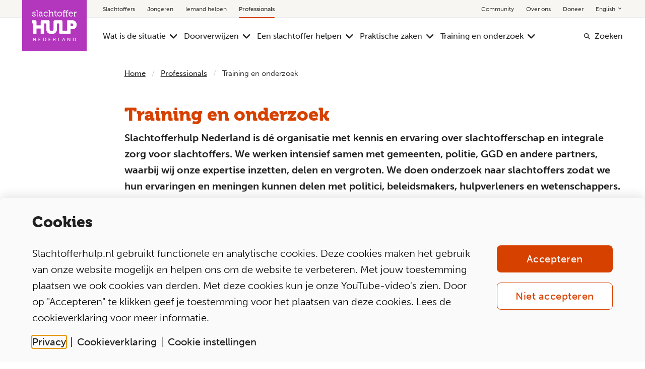

--- FILE ---
content_type: text/html; charset=utf-8
request_url: https://www.slachtofferhulp.nl/professionals/training-en-onderzoek/
body_size: 13443
content:

    <!DOCTYPE html>
    <html lang="nl" prefix="og: http://ogp.me/ns#">
    <head>
        <meta charset="utf-8">

        
    <script class="ignore-script" nonce="H4pGtwJ&#x2B;ONCJA2YJ2P5ia6a1TUHe2z2ndArBynv3MhU=">
        dataLayer = window.dataLayer || [];
        function gtag() { dataLayer.push(arguments); }

        gtag('consent', 'default', {
            'ad_storage': 'denied',
            'ad_user_data': 'denied',
            'ad_personalization': 'denied',
            'analytics_storage': 'granted'
        });

        dataLayer.push({ 'nonce': 'H4pGtwJ&#x2B;ONCJA2YJ2P5ia6a1TUHe2z2ndArBynv3MhU=' });
    </script>
    
        <script class="ignore-script" id="gtmScript" nonce="H4pGtwJ&#x2B;ONCJA2YJ2P5ia6a1TUHe2z2ndArBynv3MhU=">
            (function (w, d, s, l, i) {
                w[l] = w[l] || []; w[l].push({
                    'gtm.start':
                        new Date().getTime(), event: 'gtm.js'
                }); var f = d.getElementsByTagName(s)[0],
                    j = d.createElement(s), dl = l != 'dataLayer' ? '&l=' + l : ''; j.async = true; j.src =
                        'https://www.googletagmanager.com/gtm.js?id=' + i + dl; var n = d.querySelector('[nonce]');
                n && j.setAttribute('nonce', n.nonce || n.getAttribute('nonce')); f.parentNode.insertBefore(j, f);
            })(window, document, 'script', 'dataLayer', 'GTM-5JFWHDL');
        </script>
    


        <meta name="viewport" content="width=device-width, initial-scale=1.0">
        <meta name="description" content="Met kennispartners doen wij onderzoek naar (rechten van) slachtoffers. Bekijk lopend onderzoek en publicaties.">
        <meta property="dcterms:format" content="text/html">
        <meta name="dcterms:title" content="Training en onderzoek">
            <meta name="dcterms:shorttitle" content="Training en onderzoek">
            <meta name="dcterms:longtitle" content="Training en onderzoek">
        <meta name="dcterms:language" content="nl">
        <meta name="dcterms:source" content="https://www.slachtofferhulp.nl/professionals/training-en-onderzoek/">
        <meta name="dcterms:issued" content="18-12-2024">
        <meta name="dcterms:modified" content="18-12-2024">
        <meta name="dcterms:publisher" content="Slachtofferhulp Nederland">
            <meta name="dcterms:description" content="Met kennispartners doen wij onderzoek naar (rechten van) slachtoffers. Bekijk lopend onderzoek en publicaties.">

            <meta property="og:title" content="Training en onderzoek">
        <meta property="og:type" content="article">
        <meta property="og:url" content="https://www.slachtofferhulp.nl/professionals/training-en-onderzoek/">
            <meta property="og:description" content="Met kennispartners doen wij onderzoek naar (rechten van) slachtoffers. Bekijk lopend onderzoek en publicaties.">

        <link rel="canonical" href="https://www.slachtofferhulp.nl/professionals/training-en-onderzoek/">
        <link rel="stylesheet" href="https://use.typekit.net/bnl3mep.css" nonce="H4pGtwJ&#x2B;ONCJA2YJ2P5ia6a1TUHe2z2ndArBynv3MhU=">

            <link rel="stylesheet" href="/subsite-app.css?s=3328&v=638663109320000000-2025.11.10.4" type="text/css" nonce="H4pGtwJ&#x2B;ONCJA2YJ2P5ia6a1TUHe2z2ndArBynv3MhU=">

        
        
            
        

        

        <script nonce="H4pGtwJ&#x2B;ONCJA2YJ2P5ia6a1TUHe2z2ndArBynv3MhU=">
!function(T,l,y){var S=T.location,k="script",D="instrumentationKey",C="ingestionendpoint",I="disableExceptionTracking",E="ai.device.",b="toLowerCase",w="crossOrigin",N="POST",e="appInsightsSDK",t=y.name||"appInsights";(y.name||T[e])&&(T[e]=t);var n=T[t]||function(d){var g=!1,f=!1,m={initialize:!0,queue:[],sv:"5",version:2,config:d};function v(e,t){var n={},a="Browser";return n[E+"id"]=a[b](),n[E+"type"]=a,n["ai.operation.name"]=S&&S.pathname||"_unknown_",n["ai.internal.sdkVersion"]="javascript:snippet_"+(m.sv||m.version),{time:function(){var e=new Date;function t(e){var t=""+e;return 1===t.length&&(t="0"+t),t}return e.getUTCFullYear()+"-"+t(1+e.getUTCMonth())+"-"+t(e.getUTCDate())+"T"+t(e.getUTCHours())+":"+t(e.getUTCMinutes())+":"+t(e.getUTCSeconds())+"."+((e.getUTCMilliseconds()/1e3).toFixed(3)+"").slice(2,5)+"Z"}(),iKey:e,name:"Microsoft.ApplicationInsights."+e.replace(/-/g,"")+"."+t,sampleRate:100,tags:n,data:{baseData:{ver:2}}}}var h=d.url||y.src;if(h){function a(e){var t,n,a,i,r,o,s,c,u,p,l;g=!0,m.queue=[],f||(f=!0,t=h,s=function(){var e={},t=d.connectionString;if(t)for(var n=t.split(";"),a=0;a<n.length;a++){var i=n[a].split("=");2===i.length&&(e[i[0][b]()]=i[1])}if(!e[C]){var r=e.endpointsuffix,o=r?e.location:null;e[C]="https://"+(o?o+".":"")+"dc."+(r||"services.visualstudio.com")}return e}(),c=s[D]||d[D]||"",u=s[C],p=u?u+"/v2/track":d.endpointUrl,(l=[]).push((n="SDK LOAD Failure: Failed to load Application Insights SDK script (See stack for details)",a=t,i=p,(o=(r=v(c,"Exception")).data).baseType="ExceptionData",o.baseData.exceptions=[{typeName:"SDKLoadFailed",message:n.replace(/\./g,"-"),hasFullStack:!1,stack:n+"\nSnippet failed to load ["+a+"] -- Telemetry is disabled\nHelp Link: https://go.microsoft.com/fwlink/?linkid=2128109\nHost: "+(S&&S.pathname||"_unknown_")+"\nEndpoint: "+i,parsedStack:[]}],r)),l.push(function(e,t,n,a){var i=v(c,"Message"),r=i.data;r.baseType="MessageData";var o=r.baseData;return o.message='AI (Internal): 99 message:"'+("SDK LOAD Failure: Failed to load Application Insights SDK script (See stack for details) ("+n+")").replace(/\"/g,"")+'"',o.properties={endpoint:a},i}(0,0,t,p)),function(e,t){if(JSON){var n=T.fetch;if(n&&!y.useXhr)n(t,{method:N,body:JSON.stringify(e),mode:"cors"});else if(XMLHttpRequest){var a=new XMLHttpRequest;a.open(N,t),a.setRequestHeader("Content-type","application/json"),a.send(JSON.stringify(e))}}}(l,p))}function i(e,t){f||setTimeout(function(){!t&&m.core||a()},500)}var e=function(){var n=l.createElement(k);n.src=h;var e=y[w];return!e&&""!==e||"undefined"==n[w]||(n[w]=e),n.onload=i,n.onerror=a,n.onreadystatechange=function(e,t){"loaded"!==n.readyState&&"complete"!==n.readyState||i(0,t)},n}();y.ld<0?l.getElementsByTagName("head")[0].appendChild(e):setTimeout(function(){l.getElementsByTagName(k)[0].parentNode.appendChild(e)},y.ld||0)}try{m.cookie=l.cookie}catch(p){}function t(e){for(;e.length;)!function(t){m[t]=function(){var e=arguments;g||m.queue.push(function(){m[t].apply(m,e)})}}(e.pop())}var n="track",r="TrackPage",o="TrackEvent";t([n+"Event",n+"PageView",n+"Exception",n+"Trace",n+"DependencyData",n+"Metric",n+"PageViewPerformance","start"+r,"stop"+r,"start"+o,"stop"+o,"addTelemetryInitializer","setAuthenticatedUserContext","clearAuthenticatedUserContext","flush"]),m.SeverityLevel={Verbose:0,Information:1,Warning:2,Error:3,Critical:4};var s=(d.extensionConfig||{}).ApplicationInsightsAnalytics||{};if(!0!==d[I]&&!0!==s[I]){var c="onerror";t(["_"+c]);var u=T[c];T[c]=function(e,t,n,a,i){var r=u&&u(e,t,n,a,i);return!0!==r&&m["_"+c]({message:e,url:t,lineNumber:n,columnNumber:a,error:i}),r},d.autoExceptionInstrumented=!0}return m}(y.cfg);function a(){y.onInit&&y.onInit(n)}(T[t]=n).queue&&0===n.queue.length?(n.queue.push(a),n.trackPageView({})):a()}(window,document,{src: "https://js.monitor.azure.com/scripts/b/ai.2.gbl.min.js", crossOrigin: "anonymous", cfg: {instrumentationKey: '09804cdd-24fa-4589-b1e6-8a7a3ec2bcee', disableCookiesUsage: false }});
</script>


        <link rel="apple-touch-icon" sizes="57x57" href="/favicon/apple-icon-57x57.png">
<link rel="apple-touch-icon" sizes="60x60" href="/favicon/apple-icon-60x60.png">
<link rel="apple-touch-icon" sizes="72x72" href="/favicon/apple-icon-72x72.png">
<link rel="apple-touch-icon" sizes="76x76" href="/favicon/apple-icon-76x76.png">
<link rel="apple-touch-icon" sizes="114x114" href="/favicon/apple-icon-114x114.png">
<link rel="apple-touch-icon" sizes="120x120" href="/favicon/apple-icon-120x120.png">
<link rel="apple-touch-icon" sizes="144x144" href="/favicon/apple-icon-144x144.png">
<link rel="apple-touch-icon" sizes="152x152" href="/favicon/apple-icon-152x152.png">
<link rel="apple-touch-icon" sizes="180x180" href="/favicon/apple-icon-180x180.png">
<link rel="apple-touch-icon" href="/favicon/apple-icon-180x180.png">
<link rel="icon" type="image/png" sizes="192x192" href="/favicon/android-icon-192x192.png">
<link rel="icon" type="image/png" sizes="32x32" href="/favicon/favicon-32x32.png">
<link rel="icon" type="image/png" sizes="96x96" href="/favicon/favicon-96x96.png">
<link rel="icon" type="image/png" sizes="16x16" href="/favicon/favicon-16x16.png">
<link rel="icon" type="image/x-icon" href="/favicon/favicon.ico">
<link rel="manifest" href="/favicon/manifest.webmanifest">
<meta name="msapplication-TileColor" content="#ffffff">
<meta name="msapplication-TileImage" content="/favicon/ms-icon-144x144.png">
        


        <title>Training en onderzoek - Slachtofferhulp Nederland</title>
        

    </head>


    <body class="default-content-page  nav-redesign">
        

        <noscript>
            <iframe src="https://www.googletagmanager.com/ns.html?id=GTM-5JFWHDL" height="0" width="0" style="display: none; visibility: hidden" sandbox=""></iframe>
        </noscript>


        <span itemscope itemtype="http://schema.org/Article">
                <meta itemprop="name" content="Training en onderzoek">
                <meta itemprop="headline" content="Training en onderzoek">
            <meta itemprop="datePublished" content="18-12-2024">
            <meta itemprop="dateModified" content="18-12-2024">

                <meta itemprop="articleBody" content="Met kennispartners doen wij onderzoek naar (rechten van) slachtoffers. Bekijk lopend onderzoek en publicaties.">

            <meta itemprop="url" content="https://www.slachtofferhulp.nl/professionals/training-en-onderzoek/">
            <meta itemprop="mainEntityOfPage" content="https://www.slachtofferhulp.nl/professionals/training-en-onderzoek/">
            <span itemprop="publisher" itemscope itemtype="http://schema.org/Organization">
                <meta itemprop="name" content="Slachtofferhulp Nederland">
                <span itemprop="logo" itemscope itemtype="https://schema.org/ImageObject">
                    <meta itemprop="url" content="https://www.slachtofferhulp.nl/favicon/apple-icon-180x180.png">
                    <meta itemprop="width" content="180">
                    <meta itemprop="height" content="180">
                </span>
            </span>
            <span itemprop="author" itemscope itemtype="http://schema.org/Organization">
                <span itemprop="logo" itemscope itemtype="https://schema.org/ImageObject">
                    <meta itemprop="url" content="https://www.slachtofferhulp.nl/favicon/apple-icon-180x180.png">
                    <meta itemprop="width" content="180">
                    <meta itemprop="height" content="180">
                </span>
            </span>
        </span>
        <div class="body-wrapper">
            


            

<header class="redesign navigation__container has-target-audience ">
    


    <nav class="skiplink" aria-label="Snelkoppelingen">
            <a href="#inhoud">Direct naar de inhoud</a>
            <a href="#contact">Direct naar de contact</a>
    </nav>

<div class="fixed-nav show-for-large">
    <div class="nav-container row">
        <div class="new-logo-container">
            <a href="/professionals/" class="nav-logo" title="Homepagina Professionals Slachtofferhulp Nederland" aria-label="Homepagina Professionals Slachtofferhulp Nederland">
                <img class="logo" src="/static/images/logo/slachtofferhulp_nederland_logo.svg" alt="Logo Homepagina Professionals Slachtofferhulp Nederland">
            </a>
        </div>

            <div class="top-navigation large-21 large-offset-3 medium-24 small-24 columns">
                    <nav class="left-side">
                        <ul class="target-audience">
                                <li class="">
                                    <a href="/" >Slachtoffers</a>
                                </li>
                                <li class="">
                                    <a href="/hulp-bij-jouw-situatie/" >Jongeren</a>
                                </li>
                                <li class="">
                                    <a href="/voordehelpers/" >Iemand helpen</a>
                                </li>
                                <li class="active">
                                    <a href="/professionals/" aria-current="page">Professionals</a>
                                </li>
                        </ul>
                    </nav>
                    <nav class="right-side">
                        <ul>
                                <li class="">
									<a href="https://community.slachtofferhulp.nl/">Community
									</a>

								</li>
                                <li class="">
									<a href="/over-ons/">Over ons
									</a>

								</li>
                                <li class="">
									<a href="/over-ons/steun-ons/">Doneer
									</a>

								</li>
                                <li class="has-sub-nav">
									<a href="/english/">English
											<i aria-hidden="true" class="icon-expand_more"></i>
									</a>

										<ul>
												<a href="/arabisch/">&#x627;&#x644;&#x639;&#x631;&#x628;&#x64A;&#x629;</a>
												<a href="/english/">English</a>
												<a href="/polski/">Polski</a>
										</ul>
								</li>
                        </ul>
                    </nav>
            </div>

            <div class="main-navigation large-21 large-offset-3 medium-24 small-24 columns">
                    <nav class="left-side" id="hoofdnavigatie" aria-label="Voor professionals">
                        <ul id="desktop-left-menu">
                                <li class="has-sub-nav    ">
                                    
<a href="/professionals/wat-is-de-situatie/">

Wat is de situatie</a>

                                        <ul class="sub-nav">
                                                <li>
                                                    
<a href="/professionals/wat-is-de-situatie/vermoedens/">

Ik heb vermoedens</a>

                                                </li>
                                                <li>
                                                    
<a href="/professionals/wat-is-de-situatie/client-slachtoffer/">

Een cli&#xEB;nt van mij is slachtoffer</a>

                                                </li>
                                                <li>
                                                    
<a href="/professionals/wat-is-de-situatie/een-jongere-is-slachtoffer/">

Een jongere is slachtoffer</a>

                                                </li>
                                                <li>
                                                    
<a href="/professionals/wat-is-de-situatie/een-patient-van-mij-is-slachtoffer/">

Een pati&#xEB;nt van mij is slachtoffer</a>

                                                </li>
                                                <li>
                                                    
<a href="/professionals/praktische-zaken/stappenplannen/stappenplan-nazorg-op-de-sportvereniging-na-een-schokkende-gebeurtenis/">

Incident op de sportvereniging</a>

                                                </li>
                                                <li>
                                                    
<a href="/professionals/wat-is-de-situatie/incident-op-het-werk/">

Incident op het werk</a>

                                                </li>
                                                <li>
                                                    
<a href="/professionals/gemeenten/">

Ik werk bij een gemeente</a>

                                                </li>
                                        </ul>
                                </li>
                                <li class="has-sub-nav    ">
                                    
<a href="/professionals/een-slachtoffer-doorverwijzen/">

Doorverwijzen</a>

                                        <ul class="sub-nav">
                                                <li>
                                                    
<a href="/professionals/een-slachtoffer-doorverwijzen/een-jongere-doorverwijzen/">

Een jongere doorverwijzen</a>

                                                </li>
                                                <li>
                                                    
<a href="/professionals/een-slachtoffer-doorverwijzen/advies-op-maat/">

Doorverwijstool</a>

                                                </li>
                                                <li>
                                                    
<a href="/professionals/een-slachtoffer-doorverwijzen/doorverwijzen-naar-slachtofferhulp/">

Doorverwijzen naar Slachtofferhulp</a>

                                                </li>
                                                <li>
                                                    
<a href="/professionals/een-slachtoffer-helpen/advieslijn/">

Bel ons voor overleg</a>

                                                </li>
                                                <li>
                                                    
<a href="/professionals/ervaringen-van-professionals/">

Ervaringen van professionals</a>

                                                </li>
                                        </ul>
                                </li>
                                <li class="has-sub-nav    ">
                                    
<a href="/professionals/een-slachtoffer-helpen/">

Een slachtoffer helpen</a>

                                        <ul class="sub-nav">
                                                <li>
                                                    
<a href="/professionals/een-slachtoffer-helpen/advieslijn/">

Bel ons voor overleg</a>

                                                </li>
                                                <li>
                                                    
<a href="/professionals/wat-is-de-situatie/vermoedens/">

Omgaan met vermoedens</a>

                                                </li>
                                                <li>
                                                    
<a href="/professionals/een-slachtoffer-helpen/tips-voor-gespreksvoering/">

Tips voor gespreksvoering</a>

                                                </li>
                                                <li>
                                                    
<a href="/professionals/een-slachtoffer-helpen/tips-voor-gespreksvoering/in-gesprek-gaan-met-een-jongere/">

In gesprek met een jongere</a>

                                                </li>
                                                <li>
                                                    
<a href="/professionals/een-slachtoffer-helpen/communiceren-zonder-oordeel/">

Communiceren zonder oordeel</a>

                                                </li>
                                                <li>
                                                    
<a href="/professionals/een-slachtoffer-helpen/victim-blaming/">

Victim blaming</a>

                                                </li>
                                                <li>
                                                    
<a href="/professionals/een-slachtoffer-helpen/het-herstelproces-van-een-slachtoffer/">

Het herstelproces van een slachtoffer</a>

                                                </li>
                                                <li>
                                                    
<a href="/professionals/wat-is-de-situatie/omgaan-met-agressie/">

Omgaan met agressie</a>

                                                </li>
                                                <li>
                                                    
<a href="/professionals/een-slachtoffer-helpen/hoe-verloopt-het-strafproces/">

Hoe werkt het strafproces?</a>

                                                </li>
                                                <li>
                                                    
<a href="/professionals/een-slachtoffer-helpen/slachtofferrechten/">

Rechten van slachtoffers en nabestaanden</a>

                                                </li>
                                        </ul>
                                </li>
                                <li class="has-sub-nav    ">
                                    
<a href="/professionals/praktische-zaken/">

Praktische zaken</a>

                                        <ul class="sub-nav">
                                                <li>
                                                    
<a href="/professionals/praktische-zaken/quickscan-grensoverschrijdend-gedrag/">

Quickscan grensoverschrijdend gedrag</a>

                                                </li>
                                                <li>
                                                    
<a href="/professionals/praktische-zaken/stappenplannen/">

Stappenplannen voor nazorg na een gebeurtenis</a>

                                                </li>
                                                <li>
                                                    
<a href="/professionals/een-slachtoffer-helpen/in-gesprek-over-aangifte/">

Checklist in gesprek over aangifte</a>

                                                </li>
                                                <li>
                                                    
<a href="/professionals/praktische-zaken/stappenplannen/checklist-gesprek-met-geldezel/">

Checklist voor gesprek met geldezel</a>

                                                </li>
                                                <li>
                                                    
<a href="/professionals/praktische-zaken/stappenplannen/iemand-helpen-na-online-bedreiging/">

Stappenplan nazorg na online bedreiging</a>

                                                </li>
                                                <li>
                                                    
<a href="/professionals/praktische-zaken/tools-voor-slachtoffers/">

Praktische tools voor slachtoffers</a>

                                                </li>
                                                <li>
                                                    
<a href="/professionals/praktische-zaken/organisatieadvies/">

Organisatieadvies</a>

                                                </li>
                                        </ul>
                                </li>
                                <li class="has-sub-nav   active ">
                                    
<a href="/professionals/training-en-onderzoek/">

Training en onderzoek</a>

                                        <ul class="sub-nav">
                                                <li>
                                                    
<a href="/professionals/training-en-onderzoek/online-modules/">

Online modules</a>

                                                </li>
                                                <li>
                                                    
<a href="/professionals/training-en-onderzoek/trainingsaanbod-casemanager-gtpa/">

Trainingsaanbod politie</a>

                                                </li>
                                                <li>
                                                    
<a href="/professionals/training-en-onderzoek/trainingsaanbod-ssr/">

Trainingsaanbod rechtspraak</a>

                                                </li>
                                                <li>
                                                    
<a href="/professionals/training-en-onderzoek/trainingen-op-maat/">

Trainingen op maat</a>

                                                </li>
                                                <li>
                                                    
<a href="/professionals/training-en-onderzoek/samen-onderzoek-doen/">

Onderzoek en publicaties</a>

                                                </li>
                                                <li>
                                                    
<a href="/professionals/training-en-onderzoek/nieuwsbrieven/">

Nieuwsbrief</a>

                                                </li>
                                        </ul>
                                </li>
                        </ul>
                    </nav>
                    <nav class="right-side">
                        <ul class="target-audience">
                                <li>
                                    <i aria-hidden="true" class="icon-solid-search"></i>
                                    <a href="/zoekresultaten/" id="Zoeken">
                                        Zoeken
                                    </a>
                                </li>
                        </ul>
                    </nav>
            </div>
    </div>
</div>

    <div class="navigation hide-for-large" id="mobileNavigationTrap">
        
<div class="mobile-bar hide-for-large" data-responsive-toggle="main-navigation" data-hide-for="large">
    <a href="/professionals/" class="navigation__logo" title="Home">
        <div class="image-container">
                <img src="/static/images/logo/slachtofferhulp_nederland_logo.svg" alt="Home">
        </div>
    </a>

    <ul class="menu">
            <li class="home-menu-item">
                <a href="/" title="Home">
                    <span class="icon-nav home-svg" aria-hidden="true"></span>
                    Home
                </a>
            </li>

            <li>
                <a href="#" data-toggle-type="search" data-toggler=".active"  title="Zoek">
                    <span class="icon-nav search-svg" aria-hidden="true"></span>
                    Zoek
                    <span class="close"><span class="icon-nav close-svg" aria-hidden="true"></span>Sluiten</span>
                </a>
            </li>


            <li>
                <a href="#" data-toggle-type="menu" title="Menu">
                    <span class="icon-nav menu-svg" aria-hidden="true"></span>
                    Menu
                    <span class="close"><span class="icon-nav close-svg" aria-hidden="true"></span>Sluiten</span>
                </a>
            </li>
    </ul>
</div>

    
    <div id="menu-overlay" class="menu-overlay"></div>
    <nav id="mainnavigation" class="main-nav mobile-menu hide-for-large-only" role="dialog" aria-modal="true">
        <ul class="main-menu-list">
                <li class="has-subnav ">
                

    <a href="/" title="Slachtoffers" role="button" aria-expanded="false">Slachtoffers</a>

                        <span class="icon-subnav "></span>
                        <ul class="menu-subitems " >
                                <li class="has-subnav ">
                                    

    <a href="/gebeurtenissen/" title="Wat is er gebeurd?" role="button" >Wat is er gebeurd?</a>


                                        <span class="icon-subnav"></span>
                                        <ul class="menu-sub-subitems  tabindex="-1">
                                                <li class="menu-sub-subitem">
                                                    
    <a href="/gebeurtenissen/" title="Alle gebeurtenissen">Alle gebeurtenissen</a>

                                                </li>
                                                <li class="menu-sub-subitem">
                                                    
    <a href="/gebeurtenissen/bedreiging/" title="Bedreiging">Bedreiging</a>

                                                </li>
                                                <li class="menu-sub-subitem">
                                                    
    <a href="/gebeurtenissen/diefstal/" title="Diefstal">Diefstal</a>

                                                </li>
                                                <li class="menu-sub-subitem">
                                                    
    <a href="/gebeurtenissen/oplichting-en-fraude/" title="Fraude en oplichting">Fraude en oplichting</a>

                                                </li>
                                                <li class="menu-sub-subitem">
                                                    
    <a href="/gebeurtenissen/inbraak/" title="Inbraak">Inbraak</a>

                                                </li>
                                                <li class="menu-sub-subitem">
                                                    
    <a href="/gebeurtenissen/mishandeling/" title="Mishandeling">Mishandeling</a>

                                                </li>
                                                <li class="menu-sub-subitem">
                                                    
    <a href="/gebeurtenissen/overval-of-beroving/" title="Overval en beroving">Overval en beroving</a>

                                                </li>
                                                <li class="menu-sub-subitem">
                                                    
    <a href="/gebeurtenissen/seksueel-misbruik-geweld/" title="Seksueel misbruik">Seksueel misbruik</a>

                                                </li>
                                                <li class="menu-sub-subitem">
                                                    
    <a href="/gebeurtenissen/stalking/" title="Stalking">Stalking</a>

                                                </li>
                                                <li class="menu-sub-subitem">
                                                    
    <a href="/gebeurtenissen/verkeersongeval/" title="Verkeersongeval">Verkeersongeval</a>

                                                </li>
                                        </ul>
                                </li>
                                <li class="has-subnav ">
                                    

    <a href="/emotionele-hulp/" title="Emotionele hulp" role="button" >Emotionele hulp</a>


                                        <span class="icon-subnav"></span>
                                        <ul class="menu-sub-subitems  tabindex="-1">
                                                <li class="menu-sub-subitem">
                                                    
    <a href="/emotionele-hulp/stressklachten/" title="Stressklachten">Stressklachten</a>

                                                </li>
                                                <li class="menu-sub-subitem">
                                                    
    <a href="/emotionele-hulp/hulp-en-steun-vragen/" title="Hulp vragen">Hulp vragen</a>

                                                </li>
                                                <li class="menu-sub-subitem">
                                                    
    <a href="/emotionele-hulp/contact-met-lotgenoten/" title="Contact met lotgenoten">Contact met lotgenoten</a>

                                                </li>
                                                <li class="menu-sub-subitem">
                                                    
    <a href="/voordehelpers/iemand-ondersteunen/hoe-help-ik-een-kind/" title="Een kind helpen">Een kind helpen</a>

                                                </li>
                                                <li class="menu-sub-subitem">
                                                    
    <a href="/emotionele-hulp/naar-de-huisarts/" title="Naar de huisarts">Naar de huisarts</a>

                                                </li>
                                                <li class="menu-sub-subitem">
                                                    
    <a href="/emotionele-hulp/contact-met-de-dader/" title="Contact met de dader">Contact met de dader</a>

                                                </li>
                                                <li class="menu-sub-subitem">
                                                    
    <a href="/ervaringsverhalen/" title="Verhalen van anderen">Verhalen van anderen</a>

                                                </li>
                                        </ul>
                                </li>
                                <li class="has-subnav ">
                                    

    <a href="/schadevergoeding/" title="Schadevergoeding" role="button" >Schadevergoeding</a>


                                        <span class="icon-subnav"></span>
                                        <ul class="menu-sub-subitems  tabindex="-1">
                                                <li class="menu-sub-subitem">
                                                    
    <a href="/schadevergoeding/" title="Wie kan mijn schade vergoeden?">Wie kan mijn schade vergoeden?</a>

                                                </li>
                                                <li class="menu-sub-subitem">
                                                    
    <a href="/gebeurtenissen/verkeersongeval/schadevergoeding/" title="Schade na verkeersongeval">Schade na verkeersongeval</a>

                                                </li>
                                                <li class="menu-sub-subitem">
                                                    
    <a href="/schadevergoeding/schade-in-kaart-brengen/" title="Schade in kaart brengen">Schade in kaart brengen</a>

                                                </li>
                                                <li class="menu-sub-subitem">
                                                    
    <a href="/strafproces/aangifte-tot-straf/de-officier-van-justitie-behandelt-de-zaak/formulier-verzoek-tot-schadevergoeding/" title="Schadevergoeding in strafproces">Schadevergoeding in strafproces</a>

                                                </li>
                                                <li class="menu-sub-subitem">
                                                    
    <a href="/schadevergoeding/schadefonds-geweldsmisdrijven/" title="Schadefonds Geweldsmisdrijven">Schadefonds Geweldsmisdrijven</a>

                                                </li>
                                        </ul>
                                </li>
                                <li class="has-subnav ">
                                    

    <a href="/strafproces/" title="Strafproces" role="button" >Strafproces</a>


                                        <span class="icon-subnav"></span>
                                        <ul class="menu-sub-subitems  tabindex="-1">
                                                <li class="menu-sub-subitem">
                                                    
    <a href="/strafproces/aangifte-tot-straf/" title="Overzicht strafproces">Overzicht strafproces</a>

                                                </li>
                                                <li class="menu-sub-subitem">
                                                    
    <a href="/strafproces/aangifte-tot-straf/aangifte-doen-bij-de-politie/" title="Aangifte doen">Aangifte doen</a>

                                                </li>
                                                <li class="menu-sub-subitem">
                                                    
    <a href="/strafproces/aangifte-tot-straf/aangifte-doen-bij-de-politie/wel-of-geen-aangifte-doen/" title="Wel of geen aangifte">Wel of geen aangifte</a>

                                                </li>
                                                <li class="menu-sub-subitem">
                                                    
    <a href="/strafproces/contactverbod/" title="Contactverbod">Contactverbod</a>

                                                </li>
                                                <li class="menu-sub-subitem">
                                                    
    <a href="/strafproces/spreekrecht/" title="Spreekrecht">Spreekrecht</a>

                                                </li>
                                                <li class="menu-sub-subitem">
                                                    
    <a href="/strafproces/spreekrecht/schriftelijke-slachtofferverklaring/" title="Slachtofferverklaring">Slachtofferverklaring</a>

                                                </li>
                                                <li class="menu-sub-subitem">
                                                    
    <a href="/strafproces/zsm/" title="ZSM">ZSM</a>

                                                </li>
                                                <li class="menu-sub-subitem">
                                                    
    <a href="/strafproces/aangifte-tot-straf/rechtshulp/" title="Rechtshulp">Rechtshulp</a>

                                                </li>
                                                <li class="menu-sub-subitem">
                                                    
    <a href="/strafproces/privacy-in-het-strafproces/" title="Het Witte Balkje">Het Witte Balkje</a>

                                                </li>
                                        </ul>
                                </li>
                                <li class="has-subnav ">
                                    

    <a href="/over-ons/" title="Over ons" role="button" >Over ons</a>


                                        <span class="icon-subnav"></span>
                                        <ul class="menu-sub-subitems  tabindex="-1">
                                                <li class="menu-sub-subitem">
                                                    
    <a href="/over-ons/ons-verhaal/" title="Ons verhaal">Ons verhaal</a>

                                                </li>
                                                <li class="menu-sub-subitem">
                                                    
    <a href="/over-ons/onze-werkwijze/" title="Onze werkwijze">Onze werkwijze</a>

                                                </li>
                                                <li class="menu-sub-subitem">
                                                    
    <a href="https://werkenbij.slachtofferhulp.nl/werken-bij" title="Werken bij">Werken bij</a>

                                                </li>
                                                <li class="menu-sub-subitem">
                                                    
    <a href="https://werkenbij.slachtofferhulp.nl/word-vrijwilliger" title="Word vrijwilliger">Word vrijwilliger</a>

                                                </li>
                                                <li class="menu-sub-subitem">
                                                    
    <a href="/over-ons/steun-ons/" title="Doneren">Doneren</a>

                                                </li>
                                        </ul>
                                </li>
                        </ul>
                </li>
                <li class="has-subnav ">
                

    <a href="/hulp-bij-jouw-situatie/" title="Jongeren" role="button" aria-expanded="false">Jongeren</a>

                        <span class="icon-subnav "></span>
                        <ul class="menu-subitems " >
                                <li class=" ">
                                    

    <a href="/hulp-bij-jouw-situatie/" title="Platform voor jongeren" role="button" >Platform voor jongeren</a>


                                </li>
                                <li class="has-subnav ">
                                    

    <a href="/hulp-bij-jouw-situatie/wat-is-er-gebeurd/" title="Wat is er gebeurd?" role="button" >Wat is er gebeurd?</a>


                                        <span class="icon-subnav"></span>
                                        <ul class="menu-sub-subitems  tabindex="-1">
                                                <li class="menu-sub-subitem">
                                                    
    <a href="/hulp-bij-jouw-situatie/wat-is-er-gebeurd/seksueel-misbruik/" title="Seksueel misbruik">Seksueel misbruik</a>

                                                </li>
                                                <li class="menu-sub-subitem">
                                                    
    <a href="/hulp-bij-jouw-situatie/wat-is-er-gebeurd/online-bedreiging/" title="Online bedreiging">Online bedreiging</a>

                                                </li>
                                                <li class="menu-sub-subitem">
                                                    
    <a href="/hulp-bij-jouw-situatie/wat-is-er-gebeurd/geweld/" title="Geweld en mishandeling">Geweld en mishandeling</a>

                                                </li>
                                                <li class="menu-sub-subitem">
                                                    
    <a href="/hulp-bij-jouw-situatie/wat-is-er-gebeurd/schade-vergoed-na-verkeersongeluk/" title="Schadevergoeding na verkeersongeluk">Schadevergoeding na verkeersongeluk</a>

                                                </li>
                                                <li class="menu-sub-subitem">
                                                    
    <a href="/hulp-bij-jouw-situatie/wat-is-er-gebeurd/online-fraude/" title="Geld kwijt door fraude?">Geld kwijt door fraude?</a>

                                                </li>
                                        </ul>
                                </li>
                                <li class="has-subnav ">
                                    

    <a href="/hulp-bij-jouw-situatie/emotionele-hulp/" title="Emotionele hulp" role="button" >Emotionele hulp</a>


                                        <span class="icon-subnav"></span>
                                        <ul class="menu-sub-subitems  tabindex="-1">
                                                <li class="menu-sub-subitem">
                                                    
    <a href="/hulp-bij-jouw-situatie/emotionele-hulp/ben-ik-wel-slachtoffer/" title="Ben ik wel slachtoffer?">Ben ik wel slachtoffer?</a>

                                                </li>
                                                <li class="menu-sub-subitem">
                                                    
    <a href="/hulp-bij-jouw-situatie/emotionele-hulp/omgaan-met-stress/" title="Omgaan met stress">Omgaan met stress</a>

                                                </li>
                                                <li class="menu-sub-subitem">
                                                    
    <a href="/hulp-bij-jouw-situatie/emotionele-hulp/schaamte-en-schuldgevoel/" title="Hoe ga ik om met schuldgevoel en schaamte?">Hoe ga ik om met schuldgevoel en schaamte?</a>

                                                </li>
                                                <li class="menu-sub-subitem">
                                                    
    <a href="/hulp-bij-jouw-situatie/emotionele-hulp/hoe-praat-ik-erover/" title="Hoe praat ik erover?">Hoe praat ik erover?</a>

                                                </li>
                                        </ul>
                                </li>
                                <li class="has-subnav ">
                                    

    <a href="/hulp-bij-jouw-situatie/aangifte-en-strafproces/" title="Aangifte en strafproces" role="button" >Aangifte en strafproces</a>


                                        <span class="icon-subnav"></span>
                                        <ul class="menu-sub-subitems  tabindex="-1">
                                                <li class="menu-sub-subitem">
                                                    
    <a href="/hulp-bij-jouw-situatie/aangifte-en-strafproces/kan-ik-aangifte-doen/" title="Kan ik aangifte doen?">Kan ik aangifte doen?</a>

                                                </li>
                                                <li class="menu-sub-subitem">
                                                    
    <a href="/hulp-bij-jouw-situatie/aangifte-en-strafproces/het-strafproces/" title="Hoe ziet het strafproces eruit?">Hoe ziet het strafproces eruit?</a>

                                                </li>
                                        </ul>
                                </li>
                                <li class=" ">
                                    

    <a href="/emotionele-hulp/contact-met-lotgenoten/" title="Lotgenotencontact" role="button" >Lotgenotencontact</a>


                                </li>
                        </ul>
                </li>
                <li class="has-subnav ">
                

    <a href="/voordehelpers/" title="Iemand helpen" role="button" aria-expanded="false">Iemand helpen</a>

                        <span class="icon-subnav "></span>
                        <ul class="menu-subitems " >
                                <li class=" ">
                                    

    <a href="/voordehelpers/" title="Iemand helpen" role="button" >Iemand helpen</a>


                                </li>
                                <li class="has-subnav ">
                                    

    <a href="/voordehelpers/alle-checklists/" title="Check wat je kunt doen" role="button" >Check wat je kunt doen</a>


                                        <span class="icon-subnav"></span>
                                        <ul class="menu-sub-subitems  tabindex="-1">
                                                <li class="menu-sub-subitem">
                                                    
    <a href="/voordehelpers/alle-checklists/checklist-fraude/" title="Fraude">Fraude</a>

                                                </li>
                                                <li class="menu-sub-subitem">
                                                    
    <a href="/voordehelpers/alle-checklists/checklist-mishandeling/" title="Geweld">Geweld</a>

                                                </li>
                                                <li class="menu-sub-subitem">
                                                    
    <a href="/voordehelpers/alle-checklists/checklist-nabestaanden-zelfdoding/" title="Nabestaanden na zelfdoding">Nabestaanden na zelfdoding</a>

                                                </li>
                                                <li class="menu-sub-subitem">
                                                    
    <a href="/voordehelpers/alle-checklists/checklist-online-seksueel-misbruik/" title="Online seksuele intimidatie">Online seksuele intimidatie</a>

                                                </li>
                                                <li class="menu-sub-subitem">
                                                    
    <a href="/voordehelpers/alle-checklists/checklist-overval-en-beroving/" title="Overval of beroving">Overval of beroving</a>

                                                </li>
                                                <li class="menu-sub-subitem">
                                                    
    <a href="/voordehelpers/alle-checklists/checklist-seksueel-misbruik/" title="Seksueel misbruik">Seksueel misbruik</a>

                                                </li>
                                                <li class="menu-sub-subitem">
                                                    
    <a href="/voordehelpers/alle-checklists/checklist-stalking/" title="Stalking">Stalking</a>

                                                </li>
                                                <li class="menu-sub-subitem">
                                                    
    <a href="/voordehelpers/alle-checklists/checklist-verkeersongeluk/" title="Verkeersongeval">Verkeersongeval</a>

                                                </li>
                                                <li class="menu-sub-subitem">
                                                    
    <a href="/voordehelpers/alle-checklists/checklist-woninginbraak/" title="Woninginbraak">Woninginbraak</a>

                                                </li>
                                                <li class="menu-sub-subitem">
                                                    
    <a href="/voordehelpers/alle-checklists/checklist-algemeen/" title="Andere gebeurtenissen">Andere gebeurtenissen</a>

                                                </li>
                                        </ul>
                                </li>
                                <li class="has-subnav ">
                                    

    <a href="/voordehelpers/iemand-ondersteunen/" title="Iemand ondersteunen" role="button" >Iemand ondersteunen</a>


                                        <span class="icon-subnav"></span>
                                        <ul class="menu-sub-subitems  tabindex="-1">
                                                <li class="menu-sub-subitem">
                                                    
    <a href="/voordehelpers/iemand-ondersteunen/het-herstelproces-van-een-slachtoffer/" title="Het herstelproces van een slachtoffer">Het herstelproces van een slachtoffer</a>

                                                </li>
                                                <li class="menu-sub-subitem">
                                                    
    <a href="/voordehelpers/iemand-ondersteunen/goede-manier-reageren/" title="Reageren op wat iemand doormaakt">Reageren op wat iemand doormaakt</a>

                                                </li>
                                                <li class="menu-sub-subitem">
                                                    
    <a href="/voordehelpers/iemand-ondersteunen/ondersteunen-bij-twijfels-en-zorgen-over-aangifte/" title="Ondersteunen bij aangifte">Ondersteunen bij aangifte</a>

                                                </li>
                                                <li class="menu-sub-subitem">
                                                    
    <a href="/voordehelpers/iemand-ondersteunen/ondersteunen-tijdens-het-strafproces/" title="Ondersteunen tijdens het strafproces">Ondersteunen tijdens het strafproces</a>

                                                </li>
                                                <li class="menu-sub-subitem">
                                                    
    <a href="/voordehelpers/iemand-ondersteunen/helpen-bij-schuld-en-schaamte/" title="Helpen bij schuld en schaamte">Helpen bij schuld en schaamte</a>

                                                </li>
                                                <li class="menu-sub-subitem">
                                                    
    <a href="/voordehelpers/iemand-ondersteunen/victim-blaming-voorkomen/" title="Eigen schuld, dikke bult?">Eigen schuld, dikke bult?</a>

                                                </li>
                                                <li class="menu-sub-subitem">
                                                    
    <a href="/voordehelpers/iemand-ondersteunen/hoe-help-ik-een-kind/" title="Een kind helpen">Een kind helpen</a>

                                                </li>
                                        </ul>
                                </li>
                                <li class="has-subnav ">
                                    

    <a href="/voordehelpers/goed-voor-jezelf-zorgen/" title="Goed voor jezelf zorgen" role="button" >Goed voor jezelf zorgen</a>


                                        <span class="icon-subnav"></span>
                                        <ul class="menu-sub-subitems  tabindex="-1">
                                                <li class="menu-sub-subitem">
                                                    
    <a href="/voordehelpers/goed-voor-jezelf-zorgen/tips-voor-zelfzorg/" title="Tips voor zelfzorg">Tips voor zelfzorg</a>

                                                </li>
                                                <li class="menu-sub-subitem">
                                                    
    <a href="/voordehelpers/goed-voor-jezelf-zorgen/grenzen-herkennen-en-aangeven/" title="Grenzen aangeven">Grenzen aangeven</a>

                                                </li>
                                                <li class="menu-sub-subitem">
                                                    
    <a href="/voordehelpers/goed-voor-jezelf-zorgen/slim-omgaan-met-stress/" title="Slim omgaan met stress">Slim omgaan met stress</a>

                                                </li>
                                                <li class="menu-sub-subitem">
                                                    
    <a href="/voordehelpers/goed-voor-jezelf-zorgen/breng-je-tijdsbesteding-in-kaart/" title="Doe de zelfscan tijdsbesteding">Doe de zelfscan tijdsbesteding</a>

                                                </li>
                                        </ul>
                                </li>
                                <li class="has-subnav ">
                                    

    <a href="/voordehelpers/online-cursus/" title="Beter leren helpen" role="button" >Beter leren helpen</a>


                                        <span class="icon-subnav"></span>
                                        <ul class="menu-sub-subitems  tabindex="-1">
                                                <li class="menu-sub-subitem">
                                                    
    <a href="/voordehelpers/online-cursus/basismodule-in-8-stappen-beter-helpen/" title="In 8 stappen beter helpen">In 8 stappen beter helpen</a>

                                                </li>
                                                <li class="menu-sub-subitem">
                                                    
    <a href="/voordehelpers/online-cursus/communiceren-met-een-slachtoffer/" title="Communiceren met een slachtoffer">Communiceren met een slachtoffer</a>

                                                </li>
                                                <li class="menu-sub-subitem">
                                                    
    <a href="/voordehelpers/online-cursus/helpen-door-er-gewoon-te-zijn/" title="Helpen door er gewoon te zijn">Helpen door er gewoon te zijn</a>

                                                </li>
                                        </ul>
                                </li>
                        </ul>
                </li>
                <li class="has-subnav active">
                

    <a href="/professionals/" title="Professionals" role="button" aria-expanded="true">Professionals</a>

                        <span class="icon-subnav active"></span>
                        <ul class="menu-subitems active" >
                                <li class=" active">
                                    

    <a href="/professionals/" title="Voor professionals" role="button" >Voor professionals</a>


                                </li>
                                <li class="has-subnav active">
                                    

    <a href="/professionals/wat-is-de-situatie/" title="Wat is de situatie" role="button" >Wat is de situatie</a>


                                        <span class="icon-subnav"></span>
                                        <ul class="menu-sub-subitems  tabindex="-1">
                                                <li class="menu-sub-subitem">
                                                    
    <a href="/professionals/wat-is-de-situatie/" title="Wat is de situatie?">Wat is de situatie?</a>

                                                </li>
                                                <li class="menu-sub-subitem">
                                                    
    <a href="/professionals/wat-is-de-situatie/vermoedens/" title="Ik heb vermoedens">Ik heb vermoedens</a>

                                                </li>
                                                <li class="menu-sub-subitem">
                                                    
    <a href="/professionals/wat-is-de-situatie/een-jongere-is-slachtoffer/" title="Een jongere is slachtoffer">Een jongere is slachtoffer</a>

                                                </li>
                                                <li class="menu-sub-subitem">
                                                    
    <a href="/professionals/wat-is-de-situatie/incident-op-school/" title="Incident op school">Incident op school</a>

                                                </li>
                                                <li class="menu-sub-subitem">
                                                    
    <a href="/professionals/wat-is-de-situatie/incident-op-de-sportvereniging/" title="Incident op de sportvereniging">Incident op de sportvereniging</a>

                                                </li>
                                                <li class="menu-sub-subitem">
                                                    
    <a href="/professionals/wat-is-de-situatie/incident-op-het-werk/" title="Incident op het werk">Incident op het werk</a>

                                                </li>
                                                <li class="menu-sub-subitem">
                                                    
    <a href="/professionals/wat-is-de-situatie/professional-als-slachtoffer/" title="Ik ben zelf slachtoffer">Ik ben zelf slachtoffer</a>

                                                </li>
                                                <li class="menu-sub-subitem">
                                                    
    <a href="/professionals/gemeenten/" title="Ik werk bij een gemeente">Ik werk bij een gemeente</a>

                                                </li>
                                        </ul>
                                </li>
                                <li class="has-subnav active">
                                    

    <a href="/professionals/een-slachtoffer-doorverwijzen/" title="Doorverwijzen" role="button" >Doorverwijzen</a>


                                        <span class="icon-subnav"></span>
                                        <ul class="menu-sub-subitems  tabindex="-1">
                                                <li class="menu-sub-subitem">
                                                    
    <a href="/professionals/een-slachtoffer-doorverwijzen/" title="Een slachtoffer doorverwijzen">Een slachtoffer doorverwijzen</a>

                                                </li>
                                                <li class="menu-sub-subitem">
                                                    
    <a href="/professionals/een-slachtoffer-doorverwijzen/een-jongere-doorverwijzen/" title="Een jongere doorverwijzen">Een jongere doorverwijzen</a>

                                                </li>
                                                <li class="menu-sub-subitem">
                                                    
    <a href="/professionals/een-slachtoffer-doorverwijzen/advies-op-maat/" title="Doorverwijstool">Doorverwijstool</a>

                                                </li>
                                                <li class="menu-sub-subitem">
                                                    
    <a href="/professionals/een-slachtoffer-doorverwijzen/doorverwijzen-naar-slachtofferhulp/" title="Doorverwijzen naar Slachtofferhulp">Doorverwijzen naar Slachtofferhulp</a>

                                                </li>
                                                <li class="menu-sub-subitem">
                                                    
    <a href="/professionals/een-slachtoffer-helpen/advieslijn/" title="Bel ons voor overleg">Bel ons voor overleg</a>

                                                </li>
                                                <li class="menu-sub-subitem">
                                                    
    <a href="/professionals/ervaringen-van-professionals/" title="Ervaringen van professionals">Ervaringen van professionals</a>

                                                </li>
                                        </ul>
                                </li>
                                <li class="has-subnav active">
                                    

    <a href="/professionals/een-slachtoffer-helpen/" title="Een slachtoffer helpen" role="button" >Een slachtoffer helpen</a>


                                        <span class="icon-subnav"></span>
                                        <ul class="menu-sub-subitems  tabindex="-1">
                                                <li class="menu-sub-subitem">
                                                    
    <a href="/professionals/een-slachtoffer-helpen/" title="Een slachtoffer helpen">Een slachtoffer helpen</a>

                                                </li>
                                                <li class="menu-sub-subitem">
                                                    
    <a href="/professionals/een-slachtoffer-helpen/advieslijn/" title="Bel ons voor overleg">Bel ons voor overleg</a>

                                                </li>
                                                <li class="menu-sub-subitem">
                                                    
    <a href="/professionals/een-slachtoffer-helpen/tips-voor-gespreksvoering/" title="Tips voor gespreksvoering">Tips voor gespreksvoering</a>

                                                </li>
                                                <li class="menu-sub-subitem">
                                                    
    <a href="/professionals/wat-is-de-situatie/vermoedens/" title="Omgaan met vermoedens">Omgaan met vermoedens</a>

                                                </li>
                                                <li class="menu-sub-subitem">
                                                    
    <a href="/professionals/een-slachtoffer-helpen/tips-voor-gespreksvoering/in-gesprek-gaan-met-een-jongere/" title="In gesprek met een jongere">In gesprek met een jongere</a>

                                                </li>
                                                <li class="menu-sub-subitem">
                                                    
    <a href="/professionals/een-slachtoffer-helpen/communiceren-zonder-oordeel/" title="Communiceren zonder oordeel">Communiceren zonder oordeel</a>

                                                </li>
                                                <li class="menu-sub-subitem">
                                                    
    <a href="/professionals/een-slachtoffer-helpen/victim-blaming/" title="Victim blaming">Victim blaming</a>

                                                </li>
                                                <li class="menu-sub-subitem">
                                                    
    <a href="/professionals/een-slachtoffer-helpen/het-herstelproces-van-een-slachtoffer/" title="Het herstelproces van een slachtoffer">Het herstelproces van een slachtoffer</a>

                                                </li>
                                                <li class="menu-sub-subitem">
                                                    
    <a href="/professionals/wat-is-de-situatie/omgaan-met-agressie/" title="Omgaan met agressie">Omgaan met agressie</a>

                                                </li>
                                                <li class="menu-sub-subitem">
                                                    
    <a href="/professionals/een-slachtoffer-helpen/hoe-verloopt-het-strafproces/" title="Hoe werkt het strafproces?">Hoe werkt het strafproces?</a>

                                                </li>
                                                <li class="menu-sub-subitem">
                                                    
    <a href="/professionals/een-slachtoffer-helpen/slachtofferrechten/" title="Rechten van slachtoffers en nabestaanden">Rechten van slachtoffers en nabestaanden</a>

                                                </li>
                                                <li class="menu-sub-subitem">
                                                    
    <a href="/professionals/een-slachtoffer-helpen/in-gesprek-over-aangifte/" title="In gesprek gaan over aangifte">In gesprek gaan over aangifte</a>

                                                </li>
                                        </ul>
                                </li>
                                <li class="has-subnav active">
                                    

    <a href="/professionals/praktische-zaken/" title="Praktische zaken" role="button" >Praktische zaken</a>


                                        <span class="icon-subnav"></span>
                                        <ul class="menu-sub-subitems  tabindex="-1">
                                                <li class="menu-sub-subitem">
                                                    
    <a href="/professionals/praktische-zaken/" title="Stappenplannen, checklists en tools">Stappenplannen, checklists en tools</a>

                                                </li>
                                                <li class="menu-sub-subitem">
                                                    
    <a href="/professionals/praktische-zaken/quickscan-grensoverschrijdend-gedrag/" title="Quickscan grensoverschrijdend gedrag">Quickscan grensoverschrijdend gedrag</a>

                                                </li>
                                                <li class="menu-sub-subitem">
                                                    
    <a href="/professionals/een-slachtoffer-helpen/in-gesprek-over-aangifte/" title="Checklist in gesprek over aangifte">Checklist in gesprek over aangifte</a>

                                                </li>
                                                <li class="menu-sub-subitem">
                                                    
    <a href="/professionals/praktische-zaken/stappenplannen/checklist-gesprek-met-geldezel/" title="Checklist voor gesprek met geldezel">Checklist voor gesprek met geldezel</a>

                                                </li>
                                                <li class="menu-sub-subitem">
                                                    
    <a href="/professionals/praktische-zaken/stappenplannen/iemand-helpen-na-online-bedreiging/" title="Stappenplan nazorg na online bedreiging">Stappenplan nazorg na online bedreiging</a>

                                                </li>
                                                <li class="menu-sub-subitem">
                                                    
    <a href="/professionals/praktische-zaken/stappenplannen/stappenplan-nazorg-bij-online-seksueel-misbruik-op-school/" title="Stappenplan nazorg na online seksueel misbruik op school">Stappenplan nazorg na online seksueel misbruik op school</a>

                                                </li>
                                                <li class="menu-sub-subitem">
                                                    
    <a href="/professionals/praktische-zaken/stappenplannen/stappenplan-nazorg-op-de-sportvereniging-na-een-schokkende-gebeurtenis/" title="Stappenplan nazorg na incident bij sportvereniging">Stappenplan nazorg na incident bij sportvereniging</a>

                                                </li>
                                                <li class="menu-sub-subitem">
                                                    
    <a href="/professionals/praktische-zaken/stappenplannen/stappenplan-nazorg-zelfdoding-leerling/" title="Stappenplan nazorg na zelfdoding door een leerling">Stappenplan nazorg na zelfdoding door een leerling</a>

                                                </li>
                                                <li class="menu-sub-subitem">
                                                    
    <a href="/professionals/praktische-zaken/stappenplannen/checklist-verkeersongeluk/" title="Stappenplan nazorg na verkeersongeval">Stappenplan nazorg na verkeersongeval</a>

                                                </li>
                                                <li class="menu-sub-subitem">
                                                    
    <a href="/professionals/praktische-zaken/tools-voor-slachtoffers/" title="Praktische tools voor slachtoffers">Praktische tools voor slachtoffers</a>

                                                </li>
                                                <li class="menu-sub-subitem">
                                                    
    <a href="/professionals/praktische-zaken/stappenplannen/stappenplan-nazorg-bij-een-bedrijfsoverval/" title="Stappenplan nazorg na een bedrijfsoverval">Stappenplan nazorg na een bedrijfsoverval</a>

                                                </li>
                                                <li class="menu-sub-subitem">
                                                    
    <a href="/professionals/praktische-zaken/organisatieadvies/" title="Organisatieadvies">Organisatieadvies</a>

                                                </li>
                                        </ul>
                                </li>
                                <li class="has-subnav active">
                                    

    <a href="/professionals/training-en-onderzoek/" title="Training en onderzoek" role="button" >Training en onderzoek</a>


                                        <span class="icon-subnav"></span>
                                        <ul class="menu-sub-subitems  tabindex="-1">
                                                <li class="menu-sub-subitem">
                                                    
    <a href="/professionals/training-en-onderzoek/" title="Trainingen, e-learning en onderzoek">Trainingen, e-learning en onderzoek</a>

                                                </li>
                                                <li class="menu-sub-subitem">
                                                    
    <a href="/professionals/training-en-onderzoek/online-modules/" title="Online modules">Online modules</a>

                                                </li>
                                                <li class="menu-sub-subitem">
                                                    
    <a href="/professionals/training-en-onderzoek/trainingen-op-maat/" title="Trainingsaanbod op maat">Trainingsaanbod op maat</a>

                                                </li>
                                                <li class="menu-sub-subitem">
                                                    
    <a href="/professionals/training-en-onderzoek/trainingsaanbod-casemanager-gtpa/" title="Trainingsaanbod politie">Trainingsaanbod politie</a>

                                                </li>
                                                <li class="menu-sub-subitem">
                                                    
    <a href="/professionals/training-en-onderzoek/trainingsaanbod-ssr/" title="Trainingsaanbod SSR">Trainingsaanbod SSR</a>

                                                </li>
                                                <li class="menu-sub-subitem">
                                                    
    <a href="/professionals/training-en-onderzoek/samen-onderzoek-doen/" title="Onderzoek en publicaties">Onderzoek en publicaties</a>

                                                </li>
                                                <li class="menu-sub-subitem">
                                                    
    <a href="/professionals/training-en-onderzoek/nieuwsbrieven/" title="Nieuwsbrief">Nieuwsbrief</a>

                                                </li>
                                        </ul>
                                </li>
                        </ul>
                </li>
                <li class=" ">
                

    <a href="https://community.slachtofferhulp.nl/" title="Community" role="button" >Community</a>

                </li>
                <li class=" ">
                

    <a href="/contact/" title="Contact" role="button" >Contact</a>

                </li>
                <li class="has-subnav ">
                

    <a href="/english/" title="English" role="button" aria-expanded="false">English</a>

                        <span class="icon-subnav "></span>
                        <ul class="menu-subitems " >
                                <li class=" ">
                                    

    <a href="/arabisch/" title="&#x627;&#x644;&#x639;&#x631;&#x628;&#x64A;&#x629;" role="button" >&#x627;&#x644;&#x639;&#x631;&#x628;&#x64A;&#x629;</a>


                                </li>
                                <li class=" ">
                                    

    <a href="/english/" title="English" role="button" >English</a>


                                </li>
                                <li class=" ">
                                    

    <a href="/polski/" title="Polski" role="button" >Polski</a>


                                </li>
                        </ul>
                </li>
                <li class="has-subnav ">
                

    <a href="/over-ons/" title="Over ons" role="button" aria-expanded="false">Over ons</a>

                        <span class="icon-subnav "></span>
                        <ul class="menu-subitems " >
                                <li class=" ">
                                    

    <a href="/over-ons/ons-verhaal/" title="Ons verhaal" role="button" >Ons verhaal</a>


                                </li>
                                <li class=" ">
                                    

    <a href="/over-ons/onze-werkwijze/" title="Onze werkwijze" role="button" >Onze werkwijze</a>


                                </li>
                                <li class=" ">
                                    

    <a href="https://werkenbij.slachtofferhulp.nl/werken-bij" title="Werken bij" role="button" >Werken bij</a>


                                </li>
                                <li class=" ">
                                    

    <a href="https://werkenbij.slachtofferhulp.nl/word-vrijwilliger" title="Word vrijwilliger" role="button" >Word vrijwilliger</a>


                                </li>
                                <li class=" ">
                                    

    <a href="/over-ons/steun-ons/" title="Doneren" role="button" >Doneren</a>


                                </li>
                        </ul>
                </li>

        </ul>

        <div class="mobile-search">
                

    <form class="search hide-for-large" method="GET" action="/zoekresultaten/">
        <div class="menu">
            <div class="search-row">
                <input type="search" class="search-field" name="q" data-utid="SearchField" autocomplete="off" placeholder="Zoeken"/>
                <div>
                    <button class="mobile-search-trigger button icon-search" type="submit"
                        aria-label="Zoeken"></button>
                </div>
            </div>
        </div>
    </form>
    <form class="search show-for-large" method="GET" action="/zoekresultaten/">
        <div class="menu">
            <div class="search-row">
                <input type="search" role="combobox" aria-expanded="false" aria-owns="resultList" aria-autocomplete="list"
                    aria-controls="suggestions" class="search-field" name="q" data-utid="SearchField" autocomplete="off"
                    placeholder="Zoeken"
                    autofocus  />
                <button type="submit" class="search-button" tabindex="0" title="Zoeken" data-search-button>
                    <i class="icon-solid-search" id="search-icon"></i>
                    <span class="show-for-sr search-button-text">Zoeken naar </span>
                </button>
                
            </div>

        </div>
    </form>
    
    <div data-auto-complete-results class="auto-complete-results">
        <div class="show-for-sr" aria-live="polite" aria-atomic="true" data-announce></div>

        <div class="search-results" data-search-results>
            <p class="search-subheading">Resultaten voor <span data-search-term-header>Zoekterm</span></p>
            <div class="skeleton-loader-container loader" data-auto-complete-loader>
                <div class="card-type animate">
                    <div class="options">
                        <div class="option"></div>
                        <div class="option"></div>
                        <div class="option"></div>
                        <div class="option"></div>
                    </div>
                </div>
            </div>
            <span class="search-results-no-result" data-no-search-results>Er zijn geen resultaten gevonden</span>
        </div>

        </div>
    

        </div>
    </nav>


    </div>
</header>



            <section id="inhoud">
                <section class="content">
                    

        <div class="breadcrumb-container">
            <nav role="navigation">
                <ul class="breadcrumbs">
                        <li class="show-for-large"><a href="/" title="Home">Home</a></li>
                        <li class="show-for-large"><a href="/professionals/" title="Professionals">Professionals</a></li>
                    <li class="active show-for-large" title="Training en onderzoek">Training en onderzoek</li>
                    <li class="active hide-for-large" title="Training en onderzoek">
                        <a href="/professionals/" title="Professionals">
                            Professionals
                        </a>
                    </li>
                </ul>
            </nav>
        </div>

                    <main class="readme">
                        

	

<div class="row intro-block ">
    <div class="small-24 medium-24 large-24 columns">

            <h1 class="intro-block-title" id="page-title" >Training en onderzoek</h1>

            <p class="lead" >Slachtofferhulp Nederland is de&#x301; organisatie met kennis en ervaring over slachtofferschap en integrale zorg voor slachtoffers. We werken intensief samen met gemeenten, politie, GGD en andere partners, waarbij wij onze expertise inzetten, delen en vergroten. We doen onderzoek naar slachtoffers zodat we hun ervaringen en meningen kunnen delen met politici, beleidsmakers, hulpverleners en wetenschappers. De Slachtofferhulp Academie biedt opleidingen en trainingen aan over de ondersteuning van slachtoffers. Onze inzet is gericht op een betere belangenbehartiging, dienstverlening en herstel voor slachtoffers.</p>

    </div>
</div>



<div class="row  "><div class="block  columns small-24 medium-24 large-24">

<div class="row no-zebra-row "><div class="block  columns small-24 medium-24 large-12">



<shn-card id="34688" data-taxonomy-ids="">

        <h3 class="title">Online modules</h3>

        <div class="main-body">
            
<p>Als professional kun je te maken krijgen met een cli&euml;nt, student of leerling die slachtoffer is geworden van een strafbaar feit. Onze gratis e-learningmodules helpen je om iemand hierbij goed te kunnen ondersteunen.</p>
        </div>

        <div class="cta-container">
            <a class="" href="/professionals/training-en-onderzoek/online-modules/" data-action>Online modules voor professionals</a>
        </div>


</shn-card></div><div class="block  columns small-24 medium-24 large-12">



<shn-card id="34692" data-taxonomy-ids="">

        <h3 class="title">Trainingen op maat</h3>

        <div class="main-body">
            
<p>Interesse in een in-companytraining over communicatie met slachtoffers of ondersteuning van slachtoffers? In veel gevallen kunnen wij deze op maat verzorgen.</p>
        </div>

        <div class="cta-container">
            <a class="" href="/professionals/training-en-onderzoek/trainingen-op-maat/" data-action>Trainingsaanbod op maat</a>
        </div>


</shn-card></div></div><div class="row no-zebra-row "><div class="block  columns small-24 medium-24 large-12">



<shn-card id="34689" data-taxonomy-ids="">

        <h3 class="title">Training mentale BHV</h3>

        <div class="main-body">
            
<p>Na een ingrijpende gebeurtenis, zoals een zelfdoding of ongeval, kan het lastig zijn om effectief te reageren. De Training mentale BHV biedt praktische handvatten en inzichten om passende nazorg te bieden.</p>
        </div>

        <div class="cta-container">
            <a class="" href="/professionals/training-en-onderzoek/training-mentale-bhv/" data-action>Training mentale BHV</a>
        </div>


</shn-card></div><div class="block  columns small-24 medium-24 large-12">



<shn-card id="34690" data-taxonomy-ids="">

        <h3 class="title">Cursusaanbod rechtspraak</h3>

        <div class="main-body">
            
<p>Vanuit een partnerschap met SSR, opleidingsinstituut voor de rechtspraak en het OM, geven wij cursussen over de omgang met slachtoffers in het strafproces. Deze zijn gericht op professionals, zoals rechters en officieren van justitie.</p>
        </div>

        <div class="cta-container">
            <a class="" href="/professionals/training-en-onderzoek/trainingsaanbod-ssr/" data-action>Cursussen samen met SSR</a>
        </div>


</shn-card></div></div><div class="row no-zebra-row "><div class="block  columns small-24 medium-24 large-12">



<shn-card id="34691" data-taxonomy-ids="">

        <h3 class="title">Trainingsaanbod politie</h3>

        <div class="main-body">
            
<p>Jaarlijks krijgen ruim 10.000 politiemensen te maken met geweld en agressie. Bekijk ons opleidingstraject voor casemanagers GTPA om deze collega&rsquo;s juridisch en psychosociaal bij te staan.</p>
        </div>

        <div class="cta-container">
            <a class="" href="/professionals/training-en-onderzoek/trainingsaanbod-casemanager-gtpa/" data-action>Trainingsaanbod Casemanagers GTPA</a>
        </div>


</shn-card></div><div class="block  columns small-24 medium-24 large-12">



<shn-card id="34693" data-taxonomy-ids="">

        <h3 class="title">Onderzoek en publicaties</h3>

        <div class="main-body">
            
<p>Wij werken graag samen aan onderzoek met partijen buiten onze organisatie. Studenten kunnen hun afstudeeronderzoek bij ons doen. Lees bij welke onderzoeksprojecten wij betrokken zijn en bekijk onze wetenschappelijke publicaties.</p>
        </div>

        <div class="cta-container">
            <a class="" href="/professionals/training-en-onderzoek/samen-onderzoek-doen/" data-action>Onderzoek en publicaties</a>
        </div>


</shn-card></div></div><div class="row no-zebra-row "><div class="block  columns small-24 medium-24 large-24">



<shn-card id="34696" data-taxonomy-ids="">

        <h3 class="title">Nieuwsbrief</h3>

        <div class="main-body">
            
<p>Onze digitale nieuwsbrief biedt informatie over ontwikkelingen op het gebied van slachtofferrechten, relevante onderzoeken, actuele inzichten en nieuwe diensten voor professionals die wij ontwikkelen.</p>
        </div>

        <div class="cta-container">
            <a class="" href="/professionals/training-en-onderzoek/nieuwsbrieven/" data-action>Onze nieuwsbrief in je mailbox</a>
        </div>


</shn-card></div></div></div></div>

                    </main>
                </section>
            </section>



<footer>
        <div class="footer-top-contact" id="contact">
            <div class="row">
                <div class="columns large-24 medium-24 small-24">
                    
<div><div>
    <div id="28474" class="overview-block  no-specific-padding advice-container">
            <h2>Kunnen wij je helpen?</h2>
        <!-- Desktop link -->
            <a href="/contact/" title="Alle contactmogelijkheden" class="link-to-page show-for-large">
                Alle contactmogelijkheden
                <span class="icon-arrow-right"></span>
            </a>

            <div class="row content-row">
                
<div class="row content-row"><div class="columns large-6 small-24 medium-24">
    <shn-card id="28476" class="contact-reference-block">
            <a href="tel:0900-0101" target="_self" rel="noopener noreferrer" class="contact-reference-block__link" data-action>
                <div class="image-container">
                    


<img src="/cdn-cgi/image/fit=scale-down,gravity=auto,metadata=keep,h=111/globalassets/blokken/corporate-content/footer/call.svg" class="row content-row" alt="" title="" height="111" loading="lazy" >
                </div>
                <div class="image-text">
                    Bel 0900-0101
                </div>
            </a>
    </shn-card>
</div><div class="columns large-6 small-24 medium-24">
    <shn-card id="28473" class="contact-reference-block">
            <a href="/professionals/een-slachtoffer-helpen/advieslijn/?blockid=13874" target="_blank" rel="noopener noreferrer" class="contact-reference-block__link" data-action>
                <div class="image-container">
                    


<img src="/cdn-cgi/image/fit=scale-down,gravity=auto,metadata=keep,h=111/globalassets/blokken/corporate-content/footer/mail-1.svg" class="row content-row" alt="" title="" height="111" loading="lazy" >
                </div>
                <div class="image-text">
                    Mail ons
                </div>
            </a>
    </shn-card>
</div><div class="columns large-6 small-24 medium-24">
    <shn-card id="28471" class="contact-reference-block">
            <a href="/professionals/een-slachtoffer-helpen/advieslijn/" target="_blank" rel="noopener noreferrer" class="contact-reference-block__link" data-action>
                <div class="image-container">
                    


<img src="/cdn-cgi/image/fit=scale-down,gravity=auto,metadata=keep,h=111/globalassets/blokken/corporate-content/footer/chat.svg" class="row content-row" alt="" title="" height="111" loading="lazy" >
                </div>
                <div class="image-text">
                    Advieslijn Professionals
                </div>
            </a>
    </shn-card>
</div><div class="columns large-6 small-24 medium-24">
    <shn-card id="28472" class="contact-reference-block">
            <a href="/professionals/training-en-onderzoek/nieuwsbrieven/" target="_blank" rel="noopener noreferrer" class="contact-reference-block__link" data-action>
                <div class="image-container">
                    


<img src="/cdn-cgi/image/fit=scale-down,gravity=auto,metadata=keep,h=111/globalassets/blokken/corporate-content/footer/mail-1.svg" class="row content-row" alt="" title="" height="111" loading="lazy" >
                </div>
                <div class="image-text">
                    Aanmelden Nieuwsbrief
                </div>
            </a>
    </shn-card>
</div></div>
            </div>

            <!-- Mobile link -->
            <a href="/contact/" title="Alle contactmogelijkheden" class="link-to-page hide-for-large">
                Alle contactmogelijkheden
                <span class="icon-arrow-right"></span>
            </a>
    </div>
</div></div>
                </div>
            </div>
        </div>
        <div class="footer-top">
            <div class="row">
                <div class="columns large-24 small-24 medium-24">
                    <div class="row">
                        <div class="large-6 medium-24 small-24 columns">
                            <ul>
                                <li class="has-subnav">
                                    <button class="ignore-clickonce" data-toggle-footer><h3>Voor slachtoffers</h3></button>
                                    <ul>
                                            <li>
    <a href="/gebeurtenissen/">Wat is er gebeurd?</a>
</li>
                                            <li>
    <a href="/emotionele-hulp/">Emotionele hulp</a>
</li>
                                            <li>
    <a href="/schadevergoeding/">Schadevergoeding</a>
</li>
                                            <li>
    <a href="/strafproces/">Strafproces</a>
</li>
                                    </ul>
                                </li>
                            </ul>
                        </div>
                        <div class="large-6 medium-24 small-24 columns">
                            <ul>
                                <li class="has-subnav">
                                    <button class="ignore-clickonce" data-toggle-footer><h3>Iemand helpen</h3></button>
                                    <ul>
                                            <li>
    <a href="/voordehelpers/alle-checklists/">Check wat je kunt doen</a>
</li>
                                            <li>
    <a href="/voordehelpers/iemand-ondersteunen/">Iemand ondersteunen</a>
</li>
                                            <li>
    <a href="/voordehelpers/goed-voor-jezelf-zorgen/">Goed voor jezelf zorgen</a>
</li>
                                            <li>
    <a href="/voordehelpers/hoe-doen-anderen-het/">Hoe doen anderen het?</a>
</li>
                                            <li>
    <a href="/voordehelpers/online-cursus/">Beter leren helpen</a>
</li>
                                    </ul>
                                </li>
                            </ul>
                        </div>
                        <div class="large-6 medium-24 small-24 columns">
                            <ul>
                                <li class="has-subnav">
                                    <button class="ignore-clickonce" data-toggle-footer><h3>Voor professionals</h3></button>
                                    <ul>
                                            <li>
    <a href="/professionals/wat-is-de-situatie/">Wat is de situatie</a>
</li>
                                            <li>
    <a href="/professionals/een-slachtoffer-doorverwijzen/">Een slachtoffer doorverwijzen</a>
</li>
                                            <li>
    <a href="/professionals/praktische-zaken/">Praktische ondersteuning</a>
</li>
                                            <li>
    <a href="/professionals/training-en-onderzoek/">Kennis en onderzoek</a>
</li>
                                            <li>
    <a href="/professionals/een-slachtoffer-helpen/">Een slachtoffer helpen</a>
</li>
                                    </ul>
                                </li>
                            </ul>
                        </div>
                        <div class="large-6 medium-24 small-24 columns">
                            <ul>
                                <li class="has-subnav">
                                    <button class="ignore-clickonce" data-toggle-footer><h3>Over ons</h3></button>
                                    <ul>
                                            <li>
    <a href="/over-ons/">Over ons</a>
</li>
                                            <li>
    <a href="/publicaties/">Nieuws en publicaties</a>
</li>
                                            <li>
    <a href="https://werkenbij.slachtofferhulp.nl/werken-bij" target="_blank" rel="noopener noreferrer">Werken bij</a>
</li>
                                            <li>
    <a href="https://community.slachtofferhulp.nl/" target="_blank" rel="noopener noreferrer">Community</a>
</li>
                                            <li>
    <a href="/contact/">Contact</a>
</li>
                                    </ul>
                                </li>
                            </ul>
                        </div>
                    </div>
                </div>
            </div>
        </div>
    <div class="footer-bottom">
        <div class="row">
            <div class="large-24 columns">
                <div class="large-flex-container flex-dir-row ">
                    <div class="corporate-links">
                        <ul>
                                <li>
    <a href="/over-deze-site/">Over deze website</a>
</li>
                                <li>
    <a href="/digitale-toegankelijkheid/">Toegankelijkheid</a>
</li>
                                <li>
    <a href="/over-deze-site/cookies/">Cookies</a>
</li>
                                <li>
    <a href="/over-deze-site/disclaimer/">Disclaimer</a>
</li>
                                <li>
    <a href="/privacyverklaring/">Privacy</a>
</li>
                                <li>
    <a href="/over-deze-site/algemene-voorwaarden/">Algemene voorwaarden</a>
</li>
                                <li>
    <a href="/klachtenreglement/heb-je-een-compliment-klacht-of-suggestie/">Compliment of klacht?</a>
</li>
                                <li>
    <a href="/thuiswerken/">Thuiswerken</a>
</li>
                        </ul>
                    </div>

                    <div class="social-media-icons">
                        <ul>
                                    <li><a href="https://www.facebook.com/slachtofferhulp" title="Bezoek de Facebook-pagina van Slachtofferhulp Nederland" target="_blank" rel="noopener noreferrer"><i class="icon-facebook11" aria-hidden="true"></i></a></li>
                                    <li><a href="https://www.linkedin.com/company/slachtofferhulp-nederland/" title="Bezoek de LinkedIn-pagina van Slachtofferhulp Nederland" target="_blank" rel="noopener noreferrer"><i class="icon-linkedin" aria-hidden="true"></i></a></li>
                                    <li><a href="https://www.instagram.com/slachtofferhulp.nederland/" title="Bezoek de Instagram-pagina van Slachtofferhulp Nederland" target="_blank" rel="noopener noreferrer"><i class="icon-instagram" aria-hidden="true"></i></a></li>
                        </ul>
                    </div>
                </div>
            </div>
        </div>
    </div>
</footer>        </div>
            
<shn-dialog id="firstTimeVisitorCookieDialog" title="Cookies" class="first-time-visitor-cookies-dialog" 
    alignment="bottom" show-close-button="false" blurred-background="false">
    <div class="inner row">
        <div class="question">
            
<p>Slachtofferhulp.nl gebruikt functionele en analytische cookies. Deze cookies maken het gebruik van onze website mogelijk en helpen ons om de website te verbeteren. Met jouw toestemming plaatsen we ook cookies van derden. Met deze cookies kun je onze YouTube-video's zien. Door op "Accepteren" te klikken geef je toestemming voor het plaatsen van deze cookies. Lees de cookieverklaring voor meer informatie.</p>
<ul>
<li><a title="Privacy" href="/privacyverklaring/">Privacy</a></li>
<li><a title="Cookieverklaring" href="/over-deze-site/cookies/">Cookieverklaring</a></li>
<li><a title="Cookie instellingen" href="/over-deze-site/cookie-instellingen/">Cookie instellingen</a></li>
</ul>
        </div>
        <div class="options">
            <button class="button expanded primary ignore-click-once"
                data-action="close-cookie">Accepteren</button>
            <button class="button expanded primary inverse ignore-click-once"
                data-action="decline-cookie">Niet accepteren</button>
        </div>
    </div>
</shn-dialog>

<script nonce="H4pGtwJ&#x2B;ONCJA2YJ2P5ia6a1TUHe2z2ndArBynv3MhU=">
    document.addEventListener('DOMContentLoaded', function() {
        if (document.cookie.indexOf('CookieSettings') >= 0) {
            var dialog = document.getElementById('firstTimeVisitorCookieDialog');
            if (dialog) {
                dialog.parentNode.removeChild(dialog);
            }
        }
    });
</script>
            


    <script type="module" nonce="H4pGtwJ&#x2B;ONCJA2YJ2P5ia6a1TUHe2z2ndArBynv3MhU=" src="/assets/shn-video-cookies-bmmwv9yo.js"></script>



<shn-dialog id="videoCookieDialog" title="Cookies" class="video-cookies-dialog" alignment="bottom"
    show-close-button="false">
    <div class="inner row">
        <div class="question">

<p>Slachtofferhulp.nl gebruikt functionele en analytische cookies. Deze cookies maken het gebruik van onze website mogelijk en helpen ons om de website te verbeteren. Met jouw toestemming plaatsen we ook cookies van derden. Met deze cookies kun je onze YouTube-video's zien. Door op "Accepteren" te klikken geef je toestemming voor het plaatsen van deze cookies. Lees de cookieverklaring voor meer informatie.</p>
<ul>
<li><a title="Privacy" href="/privacyverklaring/">Privacy</a></li>
<li><a title="Cookieverklaring" href="/over-deze-site/cookies/">Cookieverklaring</a></li>
<li><a title="Cookie instellingen" href="/over-deze-site/cookie-instellingen/">Cookie instellingen</a></li>
</ul>        </div>
        <div class="options">
            <button class="button expanded primary ignore-click-once" data-action="accept-cookie">
                Accepteren
            </button>
            <button class="button expanded primary inverse ignore-click-once" data-action="decline-cookie">
                Niet accepteren
            </button>
        </div>
    </div>
</shn-dialog>




        
        <script defer="defer" nonce="H4pGtwJ&#x2B;ONCJA2YJ2P5ia6a1TUHe2z2ndArBynv3MhU=" src="/Util/Find/epi-util/find.js"></script>
<script nonce="H4pGtwJ&#x2B;ONCJA2YJ2P5ia6a1TUHe2z2ndArBynv3MhU=">
document.addEventListener('DOMContentLoaded',function(){if(typeof FindApi === 'function'){var api = new FindApi();api.setApplicationUrl('/');api.setServiceApiBaseUrl('/find_v2/');api.processEventFromCurrentUri();api.bindWindowEvents();api.bindAClickEvent();api.sendBufferedEvents();}})
</script>


        
        
            <script type="module" nonce="H4pGtwJ&#x2B;ONCJA2YJ2P5ia6a1TUHe2z2ndArBynv3MhU=" src="/assets/entrypoint-mzvgi24y.js"></script>
            <script type="module" nonce="H4pGtwJ&#x2B;ONCJA2YJ2P5ia6a1TUHe2z2ndArBynv3MhU=" src="/assets/js-dv6ahuhz.js"></script>
        

            


    <script defer src="https://static.cloudflareinsights.com/beacon.min.js/vcd15cbe7772f49c399c6a5babf22c1241717689176015" integrity="sha512-ZpsOmlRQV6y907TI0dKBHq9Md29nnaEIPlkf84rnaERnq6zvWvPUqr2ft8M1aS28oN72PdrCzSjY4U6VaAw1EQ==" nonce="H4pGtwJ+ONCJA2YJ2P5ia6a1TUHe2z2ndArBynv3MhU=" data-cf-beacon='{"version":"2024.11.0","token":"0d11d524d4114058a7dc730ea8764fc5","server_timing":{"name":{"cfCacheStatus":true,"cfEdge":true,"cfExtPri":true,"cfL4":true,"cfOrigin":true,"cfSpeedBrain":true},"location_startswith":null}}' crossorigin="anonymous"></script>
</body>
    </html>



--- FILE ---
content_type: text/css
request_url: https://www.slachtofferhulp.nl/subsite-app.css?s=3328&v=638663109320000000-2025.11.10.4
body_size: 94331
content:
@media print,screen and (min-width: 51.25em){.reveal.large,.reveal.small,.reveal.tiny,.reveal{right:auto;left:auto;margin:0 auto}}/*! normalize.css v8.0.0 | MIT License | github.com/necolas/normalize.css */html{line-height:1.15;-webkit-text-size-adjust:100%}body{margin:0}h1{font-size:2em;margin:.67em 0}hr{box-sizing:content-box;height:0;overflow:visible}pre{font-family:monospace,monospace;font-size:1em}a{background-color:rgba(0,0,0,0)}abbr[title]{border-bottom:0;text-decoration:underline dotted}b,strong{font-weight:bolder}code,kbd,samp{font-family:monospace,monospace;font-size:1em}small{font-size:80%}sub,sup{font-size:75%;line-height:0;position:relative;vertical-align:baseline}sub{bottom:-0.25em}sup{top:-0.5em}img{border-style:none}button,input,optgroup,select,textarea{font-family:inherit;font-size:100%;line-height:1.15;margin:0}button,input{overflow:visible}button,select{text-transform:none}button,[type=button],[type=reset],[type=submit]{-webkit-appearance:button}button::-moz-focus-inner,[type=button]::-moz-focus-inner,[type=reset]::-moz-focus-inner,[type=submit]::-moz-focus-inner{border-style:none;padding:0}button:-moz-focusring,[type=button]:-moz-focusring,[type=reset]:-moz-focusring,[type=submit]:-moz-focusring{outline:1px dotted ButtonText}fieldset{padding:.35em .75em .625em}legend{box-sizing:border-box;color:inherit;display:table;max-width:100%;padding:0;white-space:normal}progress{vertical-align:baseline}textarea{overflow:auto}[type=checkbox],[type=radio]{box-sizing:border-box;padding:0}[type=number]::-webkit-inner-spin-button,[type=number]::-webkit-outer-spin-button{height:auto}[type=search]{-webkit-appearance:textfield;outline-offset:-2px}[type=search]::-webkit-search-decoration{-webkit-appearance:none}::-webkit-file-upload-button{-webkit-appearance:button;font:inherit}details{display:block}summary{display:list-item}template{display:none}[hidden]{display:none}[data-whatintent=mouse] *,[data-whatintent=mouse] *:focus,[data-whatintent=touch] *,[data-whatintent=touch] *:focus,[data-whatinput=mouse] *,[data-whatinput=mouse] *:focus,[data-whatinput=touch] *,[data-whatinput=touch] *:focus{outline:none}[draggable=false]{-webkit-touch-callout:none;-webkit-user-select:none}.foundation-mq{font-family:"small=0em&medium=51.25em&large=77.5em"}html{box-sizing:border-box;font-size:20px}*,*::before,*::after{box-sizing:inherit}body{margin:0;padding:0;background:#fff;font-family:"Helvetica Neue",Helvetica,Roboto,Arial,sans-serif;font-weight:300;line-height:1.5;color:#212121;-webkit-font-smoothing:antialiased;-moz-osx-font-smoothing:grayscale}img{display:inline-block;vertical-align:middle;max-width:100%;height:auto;-ms-interpolation-mode:bicubic}textarea{height:auto;min-height:50px;border-radius:3px}select{box-sizing:border-box;width:100%;border-radius:3px}.map_canvas img,.map_canvas embed,.map_canvas object,.mqa-display img,.mqa-display embed,.mqa-display object{max-width:none !important}button{padding:0;appearance:none;border:0;border-radius:3px;background:rgba(0,0,0,0);line-height:1;cursor:auto}[data-whatinput=mouse] button{outline:0}pre{overflow:auto;-webkit-overflow-scrolling:touch}button,input,optgroup,select,textarea{font-family:inherit}.is-visible{display:block !important}.is-hidden{display:none !important}.row{max-width:60.8rem;margin-right:auto;margin-left:auto;display:flex;flex-flow:row wrap}.row .row{margin-right:-.6rem;margin-left:-.6rem}@media print,screen and (min-width: 51.25em){.row .row{margin-right:-.6rem;margin-left:-.6rem}}@media print,screen and (min-width: 77.5em){.row .row{margin-right:-.6rem;margin-left:-.6rem}}.row .row.collapse{margin-right:0;margin-left:0}.row.expanded{max-width:none}.row.expanded .row{margin-right:auto;margin-left:auto}.row:not(.expanded) .row{max-width:none}.row.collapse>.column,.row.collapse>.columns{padding-right:0;padding-left:0}.row.is-collapse-child,.row.collapse>.column>.row,.row.collapse>.columns>.row{margin-right:0;margin-left:0}.column,.columns{min-width:0;flex:1 1 0px;padding-right:.6rem;padding-left:.6rem}@media print,screen and (min-width: 51.25em){.column,.columns{padding-right:.6rem;padding-left:.6rem}}@media print,screen and (min-width: 77.5em){.column,.columns{padding-right:.6rem;padding-left:.6rem}}.column.row.row,.row.row.columns{float:none;display:block}.row .column.row.row,.row .row.row.columns{margin-right:0;margin-left:0;padding-right:0;padding-left:0}.small-1{flex:0 0 4.1666666667%;max-width:4.1666666667%}.small-offset-0{margin-left:0%}.small-2{flex:0 0 8.3333333333%;max-width:8.3333333333%}.small-offset-1{margin-left:4.1666666667%}.small-3{flex:0 0 12.5%;max-width:12.5%}.small-offset-2{margin-left:8.3333333333%}.small-4{flex:0 0 16.6666666667%;max-width:16.6666666667%}.small-offset-3{margin-left:12.5%}.small-5{flex:0 0 20.8333333333%;max-width:20.8333333333%}.small-offset-4{margin-left:16.6666666667%}.small-6{flex:0 0 25%;max-width:25%}.small-offset-5{margin-left:20.8333333333%}.small-7{flex:0 0 29.1666666667%;max-width:29.1666666667%}.small-offset-6{margin-left:25%}.small-8{flex:0 0 33.3333333333%;max-width:33.3333333333%}.small-offset-7{margin-left:29.1666666667%}.small-9{flex:0 0 37.5%;max-width:37.5%}.small-offset-8{margin-left:33.3333333333%}.small-10{flex:0 0 41.6666666667%;max-width:41.6666666667%}.small-offset-9{margin-left:37.5%}.small-11{flex:0 0 45.8333333333%;max-width:45.8333333333%}.small-offset-10{margin-left:41.6666666667%}.small-12{flex:0 0 50%;max-width:50%}.small-offset-11{margin-left:45.8333333333%}.small-13{flex:0 0 54.1666666667%;max-width:54.1666666667%}.small-offset-12{margin-left:50%}.small-14{flex:0 0 58.3333333333%;max-width:58.3333333333%}.small-offset-13{margin-left:54.1666666667%}.small-15{flex:0 0 62.5%;max-width:62.5%}.small-offset-14{margin-left:58.3333333333%}.small-16{flex:0 0 66.6666666667%;max-width:66.6666666667%}.small-offset-15{margin-left:62.5%}.small-17{flex:0 0 70.8333333333%;max-width:70.8333333333%}.small-offset-16{margin-left:66.6666666667%}.small-18{flex:0 0 75%;max-width:75%}.small-offset-17{margin-left:70.8333333333%}.small-19{flex:0 0 79.1666666667%;max-width:79.1666666667%}.small-offset-18{margin-left:75%}.small-20{flex:0 0 83.3333333333%;max-width:83.3333333333%}.small-offset-19{margin-left:79.1666666667%}.small-21{flex:0 0 87.5%;max-width:87.5%}.small-offset-20{margin-left:83.3333333333%}.small-22{flex:0 0 91.6666666667%;max-width:91.6666666667%}.small-offset-21{margin-left:87.5%}.small-23{flex:0 0 95.8333333333%;max-width:95.8333333333%}.small-offset-22{margin-left:91.6666666667%}.small-24{flex:0 0 100%;max-width:100%}.small-offset-23{margin-left:95.8333333333%}.small-up-1{flex-wrap:wrap}.small-up-1>.column,.small-up-1>.columns{flex:0 0 100%;max-width:100%}.small-up-2{flex-wrap:wrap}.small-up-2>.column,.small-up-2>.columns{flex:0 0 50%;max-width:50%}.small-up-3{flex-wrap:wrap}.small-up-3>.column,.small-up-3>.columns{flex:0 0 33.3333333333%;max-width:33.3333333333%}.small-up-4{flex-wrap:wrap}.small-up-4>.column,.small-up-4>.columns{flex:0 0 25%;max-width:25%}.small-up-5{flex-wrap:wrap}.small-up-5>.column,.small-up-5>.columns{flex:0 0 20%;max-width:20%}.small-up-6{flex-wrap:wrap}.small-up-6>.column,.small-up-6>.columns{flex:0 0 16.6666666667%;max-width:16.6666666667%}.small-up-7{flex-wrap:wrap}.small-up-7>.column,.small-up-7>.columns{flex:0 0 14.2857142857%;max-width:14.2857142857%}.small-up-8{flex-wrap:wrap}.small-up-8>.column,.small-up-8>.columns{flex:0 0 12.5%;max-width:12.5%}.small-collapse>.column,.small-collapse>.columns{padding-right:0;padding-left:0}.small-uncollapse>.column,.small-uncollapse>.columns{padding-right:.6rem;padding-left:.6rem}@media print,screen and (min-width: 51.25em){.medium-1{flex:0 0 4.1666666667%;max-width:4.1666666667%}.medium-offset-0{margin-left:0%}.medium-2{flex:0 0 8.3333333333%;max-width:8.3333333333%}.medium-offset-1{margin-left:4.1666666667%}.medium-3{flex:0 0 12.5%;max-width:12.5%}.medium-offset-2{margin-left:8.3333333333%}.medium-4{flex:0 0 16.6666666667%;max-width:16.6666666667%}.medium-offset-3{margin-left:12.5%}.medium-5{flex:0 0 20.8333333333%;max-width:20.8333333333%}.medium-offset-4{margin-left:16.6666666667%}.medium-6{flex:0 0 25%;max-width:25%}.medium-offset-5{margin-left:20.8333333333%}.medium-7{flex:0 0 29.1666666667%;max-width:29.1666666667%}.medium-offset-6{margin-left:25%}.medium-8{flex:0 0 33.3333333333%;max-width:33.3333333333%}.medium-offset-7{margin-left:29.1666666667%}.medium-9{flex:0 0 37.5%;max-width:37.5%}.medium-offset-8{margin-left:33.3333333333%}.medium-10{flex:0 0 41.6666666667%;max-width:41.6666666667%}.medium-offset-9{margin-left:37.5%}.medium-11{flex:0 0 45.8333333333%;max-width:45.8333333333%}.medium-offset-10{margin-left:41.6666666667%}.medium-12{flex:0 0 50%;max-width:50%}.medium-offset-11{margin-left:45.8333333333%}.medium-13{flex:0 0 54.1666666667%;max-width:54.1666666667%}.medium-offset-12{margin-left:50%}.medium-14{flex:0 0 58.3333333333%;max-width:58.3333333333%}.medium-offset-13{margin-left:54.1666666667%}.medium-15{flex:0 0 62.5%;max-width:62.5%}.medium-offset-14{margin-left:58.3333333333%}.medium-16{flex:0 0 66.6666666667%;max-width:66.6666666667%}.medium-offset-15{margin-left:62.5%}.medium-17{flex:0 0 70.8333333333%;max-width:70.8333333333%}.medium-offset-16{margin-left:66.6666666667%}.medium-18{flex:0 0 75%;max-width:75%}.medium-offset-17{margin-left:70.8333333333%}.medium-19{flex:0 0 79.1666666667%;max-width:79.1666666667%}.medium-offset-18{margin-left:75%}.medium-20{flex:0 0 83.3333333333%;max-width:83.3333333333%}.medium-offset-19{margin-left:79.1666666667%}.medium-21{flex:0 0 87.5%;max-width:87.5%}.medium-offset-20{margin-left:83.3333333333%}.medium-22{flex:0 0 91.6666666667%;max-width:91.6666666667%}.medium-offset-21{margin-left:87.5%}.medium-23{flex:0 0 95.8333333333%;max-width:95.8333333333%}.medium-offset-22{margin-left:91.6666666667%}.medium-24{flex:0 0 100%;max-width:100%}.medium-offset-23{margin-left:95.8333333333%}.medium-up-1{flex-wrap:wrap}.medium-up-1>.column,.medium-up-1>.columns{flex:0 0 100%;max-width:100%}.medium-up-2{flex-wrap:wrap}.medium-up-2>.column,.medium-up-2>.columns{flex:0 0 50%;max-width:50%}.medium-up-3{flex-wrap:wrap}.medium-up-3>.column,.medium-up-3>.columns{flex:0 0 33.3333333333%;max-width:33.3333333333%}.medium-up-4{flex-wrap:wrap}.medium-up-4>.column,.medium-up-4>.columns{flex:0 0 25%;max-width:25%}.medium-up-5{flex-wrap:wrap}.medium-up-5>.column,.medium-up-5>.columns{flex:0 0 20%;max-width:20%}.medium-up-6{flex-wrap:wrap}.medium-up-6>.column,.medium-up-6>.columns{flex:0 0 16.6666666667%;max-width:16.6666666667%}.medium-up-7{flex-wrap:wrap}.medium-up-7>.column,.medium-up-7>.columns{flex:0 0 14.2857142857%;max-width:14.2857142857%}.medium-up-8{flex-wrap:wrap}.medium-up-8>.column,.medium-up-8>.columns{flex:0 0 12.5%;max-width:12.5%}}@media print,screen and (min-width: 51.25em)and (min-width: 51.25em){.medium-expand{flex:1 1 0px}}.row.medium-unstack>.column,.row.medium-unstack>.columns{flex:0 0 100%}@media print,screen and (min-width: 51.25em){.row.medium-unstack>.column,.row.medium-unstack>.columns{flex:1 1 0px}.medium-collapse>.column,.medium-collapse>.columns{padding-right:0;padding-left:0}.medium-uncollapse>.column,.medium-uncollapse>.columns{padding-right:.6rem;padding-left:.6rem}}@media print,screen and (min-width: 77.5em){.large-1{flex:0 0 4.1666666667%;max-width:4.1666666667%}.large-offset-0{margin-left:0%}.large-2{flex:0 0 8.3333333333%;max-width:8.3333333333%}.large-offset-1{margin-left:4.1666666667%}.large-3{flex:0 0 12.5%;max-width:12.5%}.large-offset-2{margin-left:8.3333333333%}.large-4{flex:0 0 16.6666666667%;max-width:16.6666666667%}.large-offset-3{margin-left:12.5%}.large-5{flex:0 0 20.8333333333%;max-width:20.8333333333%}.large-offset-4{margin-left:16.6666666667%}.large-6{flex:0 0 25%;max-width:25%}.large-offset-5{margin-left:20.8333333333%}.large-7{flex:0 0 29.1666666667%;max-width:29.1666666667%}.large-offset-6{margin-left:25%}.large-8{flex:0 0 33.3333333333%;max-width:33.3333333333%}.large-offset-7{margin-left:29.1666666667%}.large-9{flex:0 0 37.5%;max-width:37.5%}.large-offset-8{margin-left:33.3333333333%}.large-10{flex:0 0 41.6666666667%;max-width:41.6666666667%}.large-offset-9{margin-left:37.5%}.large-11{flex:0 0 45.8333333333%;max-width:45.8333333333%}.large-offset-10{margin-left:41.6666666667%}.large-12{flex:0 0 50%;max-width:50%}.large-offset-11{margin-left:45.8333333333%}.large-13{flex:0 0 54.1666666667%;max-width:54.1666666667%}.large-offset-12{margin-left:50%}.large-14{flex:0 0 58.3333333333%;max-width:58.3333333333%}.large-offset-13{margin-left:54.1666666667%}.large-15{flex:0 0 62.5%;max-width:62.5%}.large-offset-14{margin-left:58.3333333333%}.large-16{flex:0 0 66.6666666667%;max-width:66.6666666667%}.large-offset-15{margin-left:62.5%}.large-17{flex:0 0 70.8333333333%;max-width:70.8333333333%}.large-offset-16{margin-left:66.6666666667%}.large-18{flex:0 0 75%;max-width:75%}.large-offset-17{margin-left:70.8333333333%}.large-19{flex:0 0 79.1666666667%;max-width:79.1666666667%}.large-offset-18{margin-left:75%}.large-20{flex:0 0 83.3333333333%;max-width:83.3333333333%}.large-offset-19{margin-left:79.1666666667%}.large-21{flex:0 0 87.5%;max-width:87.5%}.large-offset-20{margin-left:83.3333333333%}.large-22{flex:0 0 91.6666666667%;max-width:91.6666666667%}.large-offset-21{margin-left:87.5%}.large-23{flex:0 0 95.8333333333%;max-width:95.8333333333%}.large-offset-22{margin-left:91.6666666667%}.large-24{flex:0 0 100%;max-width:100%}.large-offset-23{margin-left:95.8333333333%}.large-up-1{flex-wrap:wrap}.large-up-1>.column,.large-up-1>.columns{flex:0 0 100%;max-width:100%}.large-up-2{flex-wrap:wrap}.large-up-2>.column,.large-up-2>.columns{flex:0 0 50%;max-width:50%}.large-up-3{flex-wrap:wrap}.large-up-3>.column,.large-up-3>.columns{flex:0 0 33.3333333333%;max-width:33.3333333333%}.large-up-4{flex-wrap:wrap}.large-up-4>.column,.large-up-4>.columns{flex:0 0 25%;max-width:25%}.large-up-5{flex-wrap:wrap}.large-up-5>.column,.large-up-5>.columns{flex:0 0 20%;max-width:20%}.large-up-6{flex-wrap:wrap}.large-up-6>.column,.large-up-6>.columns{flex:0 0 16.6666666667%;max-width:16.6666666667%}.large-up-7{flex-wrap:wrap}.large-up-7>.column,.large-up-7>.columns{flex:0 0 14.2857142857%;max-width:14.2857142857%}.large-up-8{flex-wrap:wrap}.large-up-8>.column,.large-up-8>.columns{flex:0 0 12.5%;max-width:12.5%}}@media print,screen and (min-width: 77.5em)and (min-width: 77.5em){.large-expand{flex:1 1 0px}}.row.large-unstack>.column,.row.large-unstack>.columns{flex:0 0 100%}@media print,screen and (min-width: 77.5em){.row.large-unstack>.column,.row.large-unstack>.columns{flex:1 1 0px}.large-collapse>.column,.large-collapse>.columns{padding-right:0;padding-left:0}.large-uncollapse>.column,.large-uncollapse>.columns{padding-right:.6rem;padding-left:.6rem}}.shrink{flex:0 0 auto;max-width:100%}.column-block{margin-bottom:1.2rem}.column-block>:last-child{margin-bottom:0}@media print,screen and (min-width: 51.25em){.column-block{margin-bottom:1.2rem}.column-block>:last-child{margin-bottom:0}}@media print,screen and (min-width: 77.5em){.column-block{margin-bottom:1.2rem}.column-block>:last-child{margin-bottom:0}}div,dl,dt,dd,ul,ol,li,h1,h2,h3,h4,h5,h6,pre,form,p,blockquote,th,td{margin:0;padding:0}p{margin-bottom:.8rem;font-size:inherit;line-height:1.4;text-rendering:optimizeLegibility}em,i{font-style:italic;line-height:inherit}strong,b{font-weight:500;line-height:inherit}small{font-size:80%;line-height:inherit}h1,.h1,h2,.h2,h3,.h3,h4,.h4,h5,.h5,h6,.h6{font-family:"Helvetica Neue",Helvetica,Roboto,Arial,sans-serif;font-style:normal;font-weight:300;color:inherit;text-rendering:optimizeLegibility}h1 small,.h1 small,h2 small,.h2 small,h3 small,.h3 small,h4 small,.h4 small,h5 small,.h5 small,h6 small,.h6 small{line-height:0;color:#cacaca}h1,.h1{font-size:1.2rem;line-height:1.4;margin-top:0;margin-bottom:.5rem}h2,.h2{font-size:1rem;line-height:1.4;margin-top:0;margin-bottom:.5rem}h3,.h3{font-size:.95rem;line-height:1.4;margin-top:0;margin-bottom:.5rem}h4,.h4{font-size:.9rem;line-height:1.4;margin-top:0;margin-bottom:.5rem}h5,.h5{font-size:.85rem;line-height:1.4;margin-top:0;margin-bottom:.5rem}h6,.h6{font-size:.8rem;line-height:1.4;margin-top:0;margin-bottom:.5rem}@media print,screen and (min-width: 51.25em){h1,.h1{font-size:2.4rem}h2,.h2{font-size:2rem}h3,.h3{font-size:1.55rem}h4,.h4{font-size:1.25rem}h5,.h5{font-size:1rem}h6,.h6{font-size:.8rem}}a{line-height:inherit;color:#d74100;text-decoration:none;cursor:pointer}a:hover,a:focus{color:rgb(184.9,55.9,0)}a img{border:0}hr{clear:both;max-width:60.8rem;height:0;margin:1rem auto;border-top:0;border-right:0;border-bottom:1px solid #757575;border-left:0}ul,ol,dl{margin-bottom:.8rem;list-style-position:outside;line-height:32px}li{font-size:inherit}ul{margin-left:25px;list-style-type:disc}ol{margin-left:25px}ul ul,ul ol,ol ul,ol ol{margin-left:1.25rem;margin-bottom:0}dl{margin-bottom:1rem}dl dt{margin-bottom:.3rem;font-weight:500}blockquote{margin:0 0 .8rem;padding:.45rem 1rem 0 .95rem;border-left:1px solid #757575}blockquote,blockquote p{line-height:1.4;color:#212121}abbr,abbr[title]{border-bottom:1px dotted #212121;cursor:help;text-decoration:none}figure{margin:0}kbd{margin:0;padding:.1rem .2rem 0;background-color:#eee;font-family:Consolas,"Liberation Mono",Courier,monospace;color:#212121;border-radius:3px}.subheader{margin-top:.2rem;margin-bottom:.5rem;font-weight:300;line-height:1.4;color:#8a8a8a}.lead{font-size:unset;line-height:1.6}.stat{font-size:2.5rem;line-height:1}p+.stat{margin-top:-1rem}ul.no-bullet,ol.no-bullet{margin-left:0;list-style:none}.cite-block,cite{display:block;color:#212121;font-size:.65rem}.cite-block:before,cite:before{content:"— "}.code-inline,code{border:1px solid #757575;background-color:#eee;font-family:Consolas,"Liberation Mono",Courier,monospace;font-weight:300;color:#212121;display:inline;max-width:100%;word-wrap:break-word;padding:.1rem .25rem .05rem}.code-block{border:1px solid #757575;background-color:#eee;font-family:Consolas,"Liberation Mono",Courier,monospace;font-weight:300;color:#212121;display:block;overflow:auto;white-space:pre;padding:1rem;margin-bottom:1.5rem}.text-left{text-align:left}.text-right{text-align:right}.text-center{text-align:center}.text-justify{text-align:justify}@media print,screen and (min-width: 51.25em){.medium-text-left{text-align:left}.medium-text-right{text-align:right}.medium-text-center{text-align:center}.medium-text-justify{text-align:justify}}@media print,screen and (min-width: 77.5em){.large-text-left{text-align:left}.large-text-right{text-align:right}.large-text-center{text-align:center}.large-text-justify{text-align:justify}}.show-for-print{display:none !important}@media print{*{background:rgba(0,0,0,0) !important;color:#000 !important;print-color-adjust:economy;box-shadow:none !important;text-shadow:none !important}.show-for-print{display:block !important}.hide-for-print{display:none !important}table.show-for-print{display:table !important}thead.show-for-print{display:table-header-group !important}tbody.show-for-print{display:table-row-group !important}tr.show-for-print{display:table-row !important}td.show-for-print{display:table-cell !important}th.show-for-print{display:table-cell !important}a,a:visited{text-decoration:underline}a[href]:after{content:" (" attr(href) ")"}.ir a:after,a[href^="javascript:"]:after,a[href^="#"]:after{content:""}abbr[title]:after{content:" (" attr(title) ")"}pre,blockquote{border:1px solid #8a8a8a;page-break-inside:avoid}thead{display:table-header-group}tr,img{page-break-inside:avoid}img{max-width:100% !important}@page{margin:.5cm}p,h2,h3{orphans:3;widows:3}h2,h3{page-break-after:avoid}.print-break-inside{page-break-inside:auto}}.button,.advice-content .advice-buttons>a,.advice-content .advice-buttons a.is-external,.advice-content .advice-buttons a.is-internal{display:inline-block;vertical-align:middle;margin:0 0 1rem 0;border:1px solid rgba(0,0,0,0);border-radius:3px;transition:background-color .25s ease-out,color .25s ease-out;font-family:inherit;font-size:1.2rem;-webkit-appearance:none;line-height:1;text-align:center;cursor:pointer;padding:1em 2em}[data-whatinput=mouse] .button,[data-whatinput=mouse] .advice-content .advice-buttons>a,.advice-content [data-whatinput=mouse] .advice-buttons>a,[data-whatinput=mouse] .advice-content .advice-buttons a.is-external,.advice-content .advice-buttons [data-whatinput=mouse] a.is-external,[data-whatinput=mouse] .advice-content .advice-buttons a.is-internal,.advice-content .advice-buttons [data-whatinput=mouse] a.is-internal{outline:0}.button.tiny,.advice-content .advice-buttons>a.tiny,.advice-content .advice-buttons a.tiny.is-external,.advice-content .advice-buttons a.tiny.is-internal{font-size:.55rem}.button.small,.advice-content .advice-buttons>a.small,.advice-content .advice-buttons a.small.is-external,.advice-content .advice-buttons a.small.is-internal{font-size:.95rem}.button.large,.advice-content .advice-buttons>a.large,.advice-content .advice-buttons a.large.is-external,.advice-content .advice-buttons a.large.is-internal{font-size:1.4rem}.button.expanded,.advice-content .advice-buttons>a.expanded,.advice-content .advice-buttons a.expanded.is-external,.advice-content .advice-buttons a.expanded.is-internal{display:block;width:100%;margin-right:0;margin-left:0}.button,.advice-content .advice-buttons>a,.advice-content .advice-buttons a.is-external,.advice-content .advice-buttons a.is-internal,.button.disabled,.button[disabled],.button.disabled:hover,.button[disabled]:hover,.button.disabled:focus,.button[disabled]:focus{background-color:#d74100;color:#fff}.button:hover,.advice-content .advice-buttons>a:hover,.advice-content .advice-buttons a.is-external:hover,.advice-content .advice-buttons a.is-internal:hover,.button:focus,.advice-content .advice-buttons>a:focus,.advice-content .advice-buttons a.is-external:focus,.advice-content .advice-buttons a.is-internal:focus{background-color:rgb(182.75,55.25,0);color:#fff}.button.primary,.advice-content .advice-buttons>a.primary,.advice-content .advice-buttons a.primary.is-external,.advice-content .advice-buttons a.primary.is-internal,.button.primary.disabled,.button.primary[disabled],.button.primary.disabled:hover,.button.primary[disabled]:hover,.button.primary.disabled:focus,.button.primary[disabled]:focus{background-color:#d74100;color:#fff}.button.primary:hover,.advice-content .advice-buttons>a.primary:hover,.advice-content .advice-buttons a.primary.is-external:hover,.advice-content .advice-buttons a.primary.is-internal:hover,.button.primary:focus,.advice-content .advice-buttons>a.primary:focus,.advice-content .advice-buttons a.primary.is-external:focus,.advice-content .advice-buttons a.primary.is-internal:focus{background-color:#ac3400;color:#fff}.button.secondary,.advice-content .advice-buttons>a.secondary,.advice-content .advice-buttons a.secondary.is-external,.advice-content .advice-buttons a.secondary.is-internal,.button.secondary.disabled,.button.secondary[disabled],.button.secondary.disabled:hover,.button.secondary[disabled]:hover,.button.secondary.disabled:focus,.button.secondary[disabled]:focus{background-color:#b237bd;color:#fff}.button.secondary:hover,.advice-content .advice-buttons>a.secondary:hover,.advice-content .advice-buttons a.secondary.is-external:hover,.advice-content .advice-buttons a.secondary.is-internal:hover,.button.secondary:focus,.advice-content .advice-buttons>a.secondary:focus,.advice-content .advice-buttons a.secondary.is-external:focus,.advice-content .advice-buttons a.secondary.is-internal:focus{background-color:rgb(142.4,44,151.2);color:#fff}.button.success,.advice-content .advice-buttons>a.success,.advice-content .advice-buttons a.success.is-external,.advice-content .advice-buttons a.success.is-internal,.button.success.disabled,.button.success[disabled],.button.success.disabled:hover,.button.success[disabled]:hover,.button.success.disabled:focus,.button.success[disabled]:focus{background-color:#22a80d;color:#fff}.button.success:hover,.advice-content .advice-buttons>a.success:hover,.advice-content .advice-buttons a.success.is-external:hover,.advice-content .advice-buttons a.success.is-internal:hover,.button.success:focus,.advice-content .advice-buttons>a.success:focus,.advice-content .advice-buttons a.success.is-external:focus,.advice-content .advice-buttons a.success.is-internal:focus{background-color:rgb(27.2,134.4,10.4);color:#fff}.button.warning,.advice-content .advice-buttons>a.warning,.advice-content .advice-buttons a.warning.is-external,.advice-content .advice-buttons a.warning.is-internal,.button.warning.disabled,.button.warning[disabled],.button.warning.disabled:hover,.button.warning[disabled]:hover,.button.warning.disabled:focus,.button.warning[disabled]:focus{background-color:#e0162e;color:#fff}.button.warning:hover,.advice-content .advice-buttons>a.warning:hover,.advice-content .advice-buttons a.warning.is-external:hover,.advice-content .advice-buttons a.warning.is-internal:hover,.button.warning:focus,.advice-content .advice-buttons>a.warning:focus,.advice-content .advice-buttons a.warning.is-external:focus,.advice-content .advice-buttons a.warning.is-internal:focus{background-color:rgb(179.2,17.6,36.8);color:#fff}.button.alert,.advice-content .advice-buttons>a.alert,.advice-content .advice-buttons a.alert.is-external,.advice-content .advice-buttons a.alert.is-internal,.button.alert.disabled,.button.alert[disabled],.button.alert.disabled:hover,.button.alert[disabled]:hover,.button.alert.disabled:focus,.button.alert[disabled]:focus{background-color:#ffdc52;color:#fff}.button.alert:hover,.advice-content .advice-buttons>a.alert:hover,.advice-content .advice-buttons a.alert.is-external:hover,.advice-content .advice-buttons a.alert.is-internal:hover,.button.alert:focus,.advice-content .advice-buttons>a.alert:focus,.advice-content .advice-buttons a.alert.is-external:focus,.advice-content .advice-buttons a.alert.is-internal:focus{background-color:rgb(255,206.3641618497,14.6);color:#fff}.button.hollow,.advice-content .advice-buttons>a.hollow,.advice-content .advice-buttons a.hollow.is-external,.advice-content .advice-buttons a.hollow.is-internal,.button.hollow:hover,.button.hollow:focus,.button.hollow.disabled,.button.hollow.disabled:hover,.button.hollow.disabled:focus,.button.hollow[disabled],.button.hollow[disabled]:hover,.button.hollow[disabled]:focus{background-color:rgba(0,0,0,0)}.button.hollow,.advice-content .advice-buttons>a.hollow,.advice-content .advice-buttons a.hollow.is-external,.advice-content .advice-buttons a.hollow.is-internal,.button.hollow.disabled,.button.hollow[disabled],.button.hollow.disabled:hover,.button.hollow[disabled]:hover,.button.hollow.disabled:focus,.button.hollow[disabled]:focus{border:1px solid #d74100;color:#d74100}.button.hollow:hover,.advice-content .advice-buttons>a.hollow:hover,.advice-content .advice-buttons a.hollow.is-external:hover,.advice-content .advice-buttons a.hollow.is-internal:hover,.button.hollow:focus,.advice-content .advice-buttons>a.hollow:focus,.advice-content .advice-buttons a.hollow.is-external:focus,.advice-content .advice-buttons a.hollow.is-internal:focus{border-color:rgb(107.5,32.5,0);color:rgb(107.5,32.5,0)}.button.hollow.primary,.advice-content .advice-buttons>a.hollow.primary,.advice-content .advice-buttons a.hollow.primary.is-external,.advice-content .advice-buttons a.hollow.primary.is-internal,.button.hollow.primary.disabled,.button.hollow.primary[disabled],.button.hollow.primary.disabled:hover,.button.hollow.primary[disabled]:hover,.button.hollow.primary.disabled:focus,.button.hollow.primary[disabled]:focus{border:1px solid #d74100;color:#d74100}.button.hollow.primary:hover,.advice-content .advice-buttons>a.hollow.primary:hover,.advice-content .advice-buttons a.hollow.primary.is-external:hover,.advice-content .advice-buttons a.hollow.primary.is-internal:hover,.button.hollow.primary:focus,.advice-content .advice-buttons>a.hollow.primary:focus,.advice-content .advice-buttons a.hollow.primary.is-external:focus,.advice-content .advice-buttons a.hollow.primary.is-internal:focus{border-color:rgb(107.5,32.5,0);color:rgb(107.5,32.5,0)}.button.hollow.secondary,.advice-content .advice-buttons>a.hollow.secondary,.advice-content .advice-buttons a.hollow.secondary.is-external,.advice-content .advice-buttons a.hollow.secondary.is-internal,.button.hollow.secondary.disabled,.button.hollow.secondary[disabled],.button.hollow.secondary.disabled:hover,.button.hollow.secondary[disabled]:hover,.button.hollow.secondary.disabled:focus,.button.hollow.secondary[disabled]:focus{border:1px solid #b237bd;color:#b237bd}.button.hollow.secondary:hover,.advice-content .advice-buttons>a.hollow.secondary:hover,.advice-content .advice-buttons a.hollow.secondary.is-external:hover,.advice-content .advice-buttons a.hollow.secondary.is-internal:hover,.button.hollow.secondary:focus,.advice-content .advice-buttons>a.hollow.secondary:focus,.advice-content .advice-buttons a.hollow.secondary.is-external:focus,.advice-content .advice-buttons a.hollow.secondary.is-internal:focus{border-color:rgb(89,27.5,94.5);color:rgb(89,27.5,94.5)}.button.hollow.success,.advice-content .advice-buttons>a.hollow.success,.advice-content .advice-buttons a.hollow.success.is-external,.advice-content .advice-buttons a.hollow.success.is-internal,.button.hollow.success.disabled,.button.hollow.success[disabled],.button.hollow.success.disabled:hover,.button.hollow.success[disabled]:hover,.button.hollow.success.disabled:focus,.button.hollow.success[disabled]:focus{border:1px solid #22a80d;color:#22a80d}.button.hollow.success:hover,.advice-content .advice-buttons>a.hollow.success:hover,.advice-content .advice-buttons a.hollow.success.is-external:hover,.advice-content .advice-buttons a.hollow.success.is-internal:hover,.button.hollow.success:focus,.advice-content .advice-buttons>a.hollow.success:focus,.advice-content .advice-buttons a.hollow.success.is-external:focus,.advice-content .advice-buttons a.hollow.success.is-internal:focus{border-color:rgb(17,84,6.5);color:rgb(17,84,6.5)}.button.hollow.warning,.advice-content .advice-buttons>a.hollow.warning,.advice-content .advice-buttons a.hollow.warning.is-external,.advice-content .advice-buttons a.hollow.warning.is-internal,.button.hollow.warning.disabled,.button.hollow.warning[disabled],.button.hollow.warning.disabled:hover,.button.hollow.warning[disabled]:hover,.button.hollow.warning.disabled:focus,.button.hollow.warning[disabled]:focus{border:1px solid #e0162e;color:#e0162e}.button.hollow.warning:hover,.advice-content .advice-buttons>a.hollow.warning:hover,.advice-content .advice-buttons a.hollow.warning.is-external:hover,.advice-content .advice-buttons a.hollow.warning.is-internal:hover,.button.hollow.warning:focus,.advice-content .advice-buttons>a.hollow.warning:focus,.advice-content .advice-buttons a.hollow.warning.is-external:focus,.advice-content .advice-buttons a.hollow.warning.is-internal:focus{border-color:#700b17;color:#700b17}.button.hollow.alert,.advice-content .advice-buttons>a.hollow.alert,.advice-content .advice-buttons a.hollow.alert.is-external,.advice-content .advice-buttons a.hollow.alert.is-internal,.button.hollow.alert.disabled,.button.hollow.alert[disabled],.button.hollow.alert.disabled:hover,.button.hollow.alert[disabled]:hover,.button.hollow.alert.disabled:focus,.button.hollow.alert[disabled]:focus{border:1px solid #ffdc52;color:#ffdc52}.button.hollow.alert:hover,.advice-content .advice-buttons>a.hollow.alert:hover,.advice-content .advice-buttons a.hollow.alert.is-external:hover,.advice-content .advice-buttons a.hollow.alert.is-internal:hover,.button.hollow.alert:focus,.advice-content .advice-buttons>a.hollow.alert:focus,.advice-content .advice-buttons a.hollow.alert.is-external:focus,.advice-content .advice-buttons a.hollow.alert.is-internal:focus{border-color:rgb(168.5,134.4104046243,0);color:rgb(168.5,134.4104046243,0)}.button.clear,.advice-content .advice-buttons>a.clear,.advice-content .advice-buttons a.clear.is-external,.advice-content .advice-buttons a.clear.is-internal,.button.clear:hover,.button.clear:focus,.button.clear.disabled,.button.clear.disabled:hover,.button.clear.disabled:focus,.button.clear[disabled],.button.clear[disabled]:hover,.button.clear[disabled]:focus{border-color:rgba(0,0,0,0);background-color:rgba(0,0,0,0)}.button.clear,.advice-content .advice-buttons>a.clear,.advice-content .advice-buttons a.clear.is-external,.advice-content .advice-buttons a.clear.is-internal,.button.clear.disabled,.button.clear[disabled],.button.clear.disabled:hover,.button.clear[disabled]:hover,.button.clear.disabled:focus,.button.clear[disabled]:focus{color:#d74100}.button.clear:hover,.advice-content .advice-buttons>a.clear:hover,.advice-content .advice-buttons a.clear.is-external:hover,.advice-content .advice-buttons a.clear.is-internal:hover,.button.clear:focus,.advice-content .advice-buttons>a.clear:focus,.advice-content .advice-buttons a.clear.is-external:focus,.advice-content .advice-buttons a.clear.is-internal:focus{color:rgb(107.5,32.5,0)}.button.clear.primary,.advice-content .advice-buttons>a.clear.primary,.advice-content .advice-buttons a.clear.primary.is-external,.advice-content .advice-buttons a.clear.primary.is-internal,.button.clear.primary.disabled,.button.clear.primary[disabled],.button.clear.primary.disabled:hover,.button.clear.primary[disabled]:hover,.button.clear.primary.disabled:focus,.button.clear.primary[disabled]:focus{color:#d74100}.button.clear.primary:hover,.advice-content .advice-buttons>a.clear.primary:hover,.advice-content .advice-buttons a.clear.primary.is-external:hover,.advice-content .advice-buttons a.clear.primary.is-internal:hover,.button.clear.primary:focus,.advice-content .advice-buttons>a.clear.primary:focus,.advice-content .advice-buttons a.clear.primary.is-external:focus,.advice-content .advice-buttons a.clear.primary.is-internal:focus{color:rgb(107.5,32.5,0)}.button.clear.secondary,.advice-content .advice-buttons>a.clear.secondary,.advice-content .advice-buttons a.clear.secondary.is-external,.advice-content .advice-buttons a.clear.secondary.is-internal,.button.clear.secondary.disabled,.button.clear.secondary[disabled],.button.clear.secondary.disabled:hover,.button.clear.secondary[disabled]:hover,.button.clear.secondary.disabled:focus,.button.clear.secondary[disabled]:focus{color:#b237bd}.button.clear.secondary:hover,.advice-content .advice-buttons>a.clear.secondary:hover,.advice-content .advice-buttons a.clear.secondary.is-external:hover,.advice-content .advice-buttons a.clear.secondary.is-internal:hover,.button.clear.secondary:focus,.advice-content .advice-buttons>a.clear.secondary:focus,.advice-content .advice-buttons a.clear.secondary.is-external:focus,.advice-content .advice-buttons a.clear.secondary.is-internal:focus{color:rgb(89,27.5,94.5)}.button.clear.success,.advice-content .advice-buttons>a.clear.success,.advice-content .advice-buttons a.clear.success.is-external,.advice-content .advice-buttons a.clear.success.is-internal,.button.clear.success.disabled,.button.clear.success[disabled],.button.clear.success.disabled:hover,.button.clear.success[disabled]:hover,.button.clear.success.disabled:focus,.button.clear.success[disabled]:focus{color:#22a80d}.button.clear.success:hover,.advice-content .advice-buttons>a.clear.success:hover,.advice-content .advice-buttons a.clear.success.is-external:hover,.advice-content .advice-buttons a.clear.success.is-internal:hover,.button.clear.success:focus,.advice-content .advice-buttons>a.clear.success:focus,.advice-content .advice-buttons a.clear.success.is-external:focus,.advice-content .advice-buttons a.clear.success.is-internal:focus{color:rgb(17,84,6.5)}.button.clear.warning,.advice-content .advice-buttons>a.clear.warning,.advice-content .advice-buttons a.clear.warning.is-external,.advice-content .advice-buttons a.clear.warning.is-internal,.button.clear.warning.disabled,.button.clear.warning[disabled],.button.clear.warning.disabled:hover,.button.clear.warning[disabled]:hover,.button.clear.warning.disabled:focus,.button.clear.warning[disabled]:focus{color:#e0162e}.button.clear.warning:hover,.advice-content .advice-buttons>a.clear.warning:hover,.advice-content .advice-buttons a.clear.warning.is-external:hover,.advice-content .advice-buttons a.clear.warning.is-internal:hover,.button.clear.warning:focus,.advice-content .advice-buttons>a.clear.warning:focus,.advice-content .advice-buttons a.clear.warning.is-external:focus,.advice-content .advice-buttons a.clear.warning.is-internal:focus{color:#700b17}.button.clear.alert,.advice-content .advice-buttons>a.clear.alert,.advice-content .advice-buttons a.clear.alert.is-external,.advice-content .advice-buttons a.clear.alert.is-internal,.button.clear.alert.disabled,.button.clear.alert[disabled],.button.clear.alert.disabled:hover,.button.clear.alert[disabled]:hover,.button.clear.alert.disabled:focus,.button.clear.alert[disabled]:focus{color:#ffdc52}.button.clear.alert:hover,.advice-content .advice-buttons>a.clear.alert:hover,.advice-content .advice-buttons a.clear.alert.is-external:hover,.advice-content .advice-buttons a.clear.alert.is-internal:hover,.button.clear.alert:focus,.advice-content .advice-buttons>a.clear.alert:focus,.advice-content .advice-buttons a.clear.alert.is-external:focus,.advice-content .advice-buttons a.clear.alert.is-internal:focus{color:rgb(168.5,134.4104046243,0)}.button.disabled,.advice-content .advice-buttons>a.disabled,.advice-content .advice-buttons a.disabled.is-external,.advice-content .advice-buttons a.disabled.is-internal,.button[disabled],.advice-content .advice-buttons>a[disabled],.advice-content .advice-buttons a[disabled].is-external,.advice-content .advice-buttons a[disabled].is-internal{opacity:.25;cursor:not-allowed}.button.dropdown::after,.advice-content .advice-buttons>a.dropdown::after,.advice-content .advice-buttons a.dropdown.is-external::after,.advice-content .advice-buttons a.dropdown.is-internal::after{display:block;width:0;height:0;border-style:solid;border-width:.4em;content:"";border-bottom-width:0;border-color:#fff rgba(0,0,0,0) rgba(0,0,0,0);position:relative;top:.4em;display:inline-block;float:right;margin-left:2em}.button.dropdown.hollow::after,.advice-content .advice-buttons>a.dropdown.hollow::after,.advice-content .advice-buttons a.dropdown.hollow.is-external::after,.advice-content .advice-buttons a.dropdown.hollow.is-internal::after,.button.dropdown.clear::after,.advice-content .advice-buttons>a.dropdown.clear::after,.advice-content .advice-buttons a.dropdown.clear.is-external::after,.advice-content .advice-buttons a.dropdown.clear.is-internal::after{border-top-color:#d74100}.button.dropdown.hollow.primary::after,.advice-content .advice-buttons>a.dropdown.hollow.primary::after,.advice-content .advice-buttons a.dropdown.hollow.primary.is-external::after,.advice-content .advice-buttons a.dropdown.hollow.primary.is-internal::after,.button.dropdown.clear.primary::after,.advice-content .advice-buttons>a.dropdown.clear.primary::after,.advice-content .advice-buttons a.dropdown.clear.primary.is-external::after,.advice-content .advice-buttons a.dropdown.clear.primary.is-internal::after{border-top-color:#d74100}.button.dropdown.hollow.secondary::after,.advice-content .advice-buttons>a.dropdown.hollow.secondary::after,.advice-content .advice-buttons a.dropdown.hollow.secondary.is-external::after,.advice-content .advice-buttons a.dropdown.hollow.secondary.is-internal::after,.button.dropdown.clear.secondary::after,.advice-content .advice-buttons>a.dropdown.clear.secondary::after,.advice-content .advice-buttons a.dropdown.clear.secondary.is-external::after,.advice-content .advice-buttons a.dropdown.clear.secondary.is-internal::after{border-top-color:#b237bd}.button.dropdown.hollow.success::after,.advice-content .advice-buttons>a.dropdown.hollow.success::after,.advice-content .advice-buttons a.dropdown.hollow.success.is-external::after,.advice-content .advice-buttons a.dropdown.hollow.success.is-internal::after,.button.dropdown.clear.success::after,.advice-content .advice-buttons>a.dropdown.clear.success::after,.advice-content .advice-buttons a.dropdown.clear.success.is-external::after,.advice-content .advice-buttons a.dropdown.clear.success.is-internal::after{border-top-color:#22a80d}.button.dropdown.hollow.warning::after,.advice-content .advice-buttons>a.dropdown.hollow.warning::after,.advice-content .advice-buttons a.dropdown.hollow.warning.is-external::after,.advice-content .advice-buttons a.dropdown.hollow.warning.is-internal::after,.button.dropdown.clear.warning::after,.advice-content .advice-buttons>a.dropdown.clear.warning::after,.advice-content .advice-buttons a.dropdown.clear.warning.is-external::after,.advice-content .advice-buttons a.dropdown.clear.warning.is-internal::after{border-top-color:#e0162e}.button.dropdown.hollow.alert::after,.advice-content .advice-buttons>a.dropdown.hollow.alert::after,.advice-content .advice-buttons a.dropdown.hollow.alert.is-external::after,.advice-content .advice-buttons a.dropdown.hollow.alert.is-internal::after,.button.dropdown.clear.alert::after,.advice-content .advice-buttons>a.dropdown.clear.alert::after,.advice-content .advice-buttons a.dropdown.clear.alert.is-external::after,.advice-content .advice-buttons a.dropdown.clear.alert.is-internal::after{border-top-color:#ffdc52}.button.arrow-only::after,.advice-content .advice-buttons>a.arrow-only::after,.advice-content .advice-buttons a.arrow-only.is-external::after,.advice-content .advice-buttons a.arrow-only.is-internal::after{top:-0.1em;float:none;margin-left:0}a.button:hover,.advice-content .advice-buttons>a:hover,.advice-content .advice-buttons a.is-external:hover,.advice-content .advice-buttons a.is-internal:hover,a.button:focus,.advice-content .advice-buttons>a:focus,.advice-content .advice-buttons a.is-external:focus,.advice-content .advice-buttons a.is-internal:focus{text-decoration:none}[type=text],[type=password],[type=date],[type=datetime],[type=datetime-local],[type=month],[type=week],[type=email],[type=number],[type=search],[type=tel],[type=time],[type=url],[type=color],textarea{appearance:none;display:block;box-sizing:border-box;width:100%;height:1.95rem;margin:0 0 .8rem;padding:.4rem;border:1px solid #757575;border-radius:3px;background-color:#fff;box-shadow:inset 0 1px 2px rgba(33,33,33,.1);font-family:inherit;font-size:.8rem;font-weight:300;line-height:1.5;color:#212121;transition:box-shadow .5s,border-color .25s ease-in-out}[type=text]:focus,[type=password]:focus,[type=date]:focus,[type=datetime]:focus,[type=datetime-local]:focus,[type=month]:focus,[type=week]:focus,[type=email]:focus,[type=number]:focus,[type=search]:focus,[type=tel]:focus,[type=time]:focus,[type=url]:focus,[type=color]:focus,textarea:focus{outline:none;border:1px solid #212121;background-color:#fff;box-shadow:none;transition:box-shadow .5s,border-color .25s ease-in-out}textarea{max-width:100%}textarea[rows]{height:auto}input:disabled,input[readonly],textarea:disabled,textarea[readonly]{background-color:#eee;cursor:not-allowed}[type=submit],[type=button]{appearance:none;border-radius:3px}input[type=search]{box-sizing:border-box}::placeholder{color:#757575}[type=file],[type=checkbox],[type=radio]{margin:0 0 .8rem}[type=checkbox]+label,[type=radio]+label{display:inline-block;vertical-align:baseline;margin-left:.4rem;margin-right:.8rem;margin-bottom:0}[type=checkbox]+label[for],[type=radio]+label[for]{cursor:pointer}label>[type=checkbox],label>[type=radio]{margin-right:.4rem}[type=file]{width:100%}label{display:block;margin:0;font-size:.7rem;font-weight:300;line-height:1.8;color:#212121}label.middle{margin:0 0 .8rem;line-height:1.5;padding:.45rem 0}.help-text{margin-top:-0.4rem;font-size:.65rem;font-style:italic;color:#212121}.input-group{display:flex;width:100%;margin-bottom:.8rem;align-items:stretch}.input-group>:first-child,.input-group>:first-child.input-group-button>*{border-radius:3px 0 0 3px}.input-group>:last-child,.input-group>:last-child.input-group-button>*{border-radius:0 3px 3px 0}.input-group-button a,.input-group-button input,.input-group-button button,.input-group-button label,.input-group-button,.input-group-field,.input-group-label{margin:0;white-space:nowrap}.input-group-label{padding:0 1rem;border:1px solid #757575;background:#eee;color:#212121;text-align:center;white-space:nowrap;display:flex;flex:0 0 auto;align-items:center}.input-group-label:first-child{border-right:0}.input-group-label:last-child{border-left:0}.input-group-field{border-radius:0;flex:1 1 0px;min-width:0}.input-group-button{padding-top:0;padding-bottom:0;text-align:center;display:flex;flex:0 0 auto}.input-group-button a,.input-group-button input,.input-group-button button,.input-group-button label{align-self:stretch;height:auto;padding-top:0;padding-bottom:0;font-size:.8rem}fieldset{margin:0;padding:0;border:0}legend{max-width:100%;margin-bottom:.4rem}.fieldset{margin:.9rem 0;padding:1rem;border:1px solid #757575}.fieldset legend{margin:0;margin-left:-.15rem;padding:0 .15rem}select{height:1.95rem;margin:0 0 .8rem;padding:.4rem;appearance:none;border:1px solid #757575;border-radius:3px;background-color:#fff;font-family:inherit;font-size:.8rem;font-weight:300;line-height:1.5;color:#212121;transition:box-shadow .5s,border-color .25s ease-in-out}select:focus{outline:none;border:1px solid #212121;background-color:#fff;box-shadow:none;transition:box-shadow .5s,border-color .25s ease-in-out}select:disabled{background-color:#eee;cursor:not-allowed}select::-ms-expand{display:none}select[multiple]{height:auto;background-image:none}select:not([multiple]){padding-top:0;padding-bottom:0}.is-invalid-input:not(:focus){border-color:#ffdc52;background-color:rgb(255,251.5,237.7)}.is-invalid-input:not(:focus)::placeholder{color:#ffdc52}.is-invalid-label{color:#ffdc52}.form-error{display:none;margin-top:-0.4rem;margin-bottom:.8rem;font-size:.6rem;font-weight:500;color:#ffdc52}.form-error.is-visible{display:block}.breadcrumbs{margin:0 0 1rem 0;list-style:none}.breadcrumbs::before,.breadcrumbs::after{display:table;content:" ";flex-basis:0;order:1}.breadcrumbs::after{clear:both}.breadcrumbs li{float:left;font-size:.55rem;color:#212121;cursor:default;text-transform:uppercase}.breadcrumbs li:not(:last-child)::after{position:relative;margin:0 .75rem;opacity:1;content:"/";color:#cacaca}.breadcrumbs a{color:#d74100}.breadcrumbs a:hover{text-decoration:underline}.breadcrumbs .disabled{color:#757575;cursor:not-allowed}.menu{padding:0;margin:0;list-style:none;position:relative;display:flex;flex-wrap:wrap}[data-whatinput=mouse] .menu li{outline:0}.menu a,.menu .button,.menu .advice-content .advice-buttons>a,.advice-content .menu .advice-buttons>a,.menu .advice-content .advice-buttons a.is-external,.advice-content .advice-buttons .menu a.is-external,.menu .advice-content .advice-buttons a.is-internal,.advice-content .advice-buttons .menu a.is-internal{line-height:1;text-decoration:none;display:block;padding:.7rem 1rem}.menu input,.menu select,.menu a,.menu button{margin-bottom:0}.menu input{display:inline-block}.menu,.menu.horizontal{flex-wrap:wrap;flex-direction:row}.menu.vertical{flex-wrap:nowrap;flex-direction:column}.menu.vertical.icon-top li a img,.menu.vertical.icon-top li a i,.menu.vertical.icon-top li a svg,.menu.vertical.icon-bottom li a img,.menu.vertical.icon-bottom li a i,.menu.vertical.icon-bottom li a svg{text-align:left}.menu.expanded li{flex:1 1 0px}.menu.expanded.icon-top li a img,.menu.expanded.icon-top li a i,.menu.expanded.icon-top li a svg,.menu.expanded.icon-bottom li a img,.menu.expanded.icon-bottom li a i,.menu.expanded.icon-bottom li a svg{text-align:left}.menu.simple{align-items:center}.menu.simple li+li{margin-left:1rem}.menu.simple a{padding:0}@media print,screen and (min-width: 51.25em){.menu.medium-horizontal{flex-wrap:wrap;flex-direction:row}.menu.medium-vertical{flex-wrap:nowrap;flex-direction:column}.menu.medium-expanded li{flex:1 1 0px}.menu.medium-simple li{flex:1 1 0px}}@media print,screen and (min-width: 77.5em){.menu.large-horizontal{flex-wrap:wrap;flex-direction:row}.menu.large-vertical{flex-wrap:nowrap;flex-direction:column}.menu.large-expanded li{flex:1 1 0px}.menu.large-simple li{flex:1 1 0px}}.menu.nested{margin-right:0;margin-left:1rem}.menu.icons a{display:flex}.menu.icon-top a,.menu.icon-right a,.menu.icon-bottom a,.menu.icon-left a{display:flex}.menu.icon-left li a,.menu.nested.icon-left li a{flex-flow:row nowrap}.menu.icon-left li a img,.menu.icon-left li a i,.menu.icon-left li a svg,.menu.nested.icon-left li a img,.menu.nested.icon-left li a i,.menu.nested.icon-left li a svg{margin-right:.25rem}.menu.icon-right li a,.menu.nested.icon-right li a{flex-flow:row nowrap}.menu.icon-right li a img,.menu.icon-right li a i,.menu.icon-right li a svg,.menu.nested.icon-right li a img,.menu.nested.icon-right li a i,.menu.nested.icon-right li a svg{margin-left:.25rem}.menu.icon-top li a,.menu.nested.icon-top li a{flex-flow:column nowrap}.menu.icon-top li a img,.menu.icon-top li a i,.menu.icon-top li a svg,.menu.nested.icon-top li a img,.menu.nested.icon-top li a i,.menu.nested.icon-top li a svg{align-self:stretch;margin-bottom:.25rem;text-align:center}.menu.icon-bottom li a,.menu.nested.icon-bottom li a{flex-flow:column nowrap}.menu.icon-bottom li a img,.menu.icon-bottom li a i,.menu.icon-bottom li a svg,.menu.nested.icon-bottom li a img,.menu.nested.icon-bottom li a i,.menu.nested.icon-bottom li a svg{align-self:stretch;margin-bottom:.25rem;text-align:center}.menu .is-active>a{background:#d74100;color:#000}.menu .active>a{background:#d74100;color:#000}.menu.align-left{justify-content:flex-start}.menu.align-right li{display:flex;justify-content:flex-end}.menu.align-right li .submenu li{justify-content:flex-start}.menu.align-right.vertical li{display:block;text-align:right}.menu.align-right.vertical li .submenu li{text-align:right}.menu.align-right.icon-top li a img,.menu.align-right.icon-top li a i,.menu.align-right.icon-top li a svg,.menu.align-right.icon-bottom li a img,.menu.align-right.icon-bottom li a i,.menu.align-right.icon-bottom li a svg{text-align:right}.menu.align-right .nested{margin-right:1rem;margin-left:0}.menu.align-center li{display:flex;justify-content:center}.menu.align-center li .submenu li{justify-content:flex-start}.menu .menu-text{padding:.7rem 1rem;font-weight:bold;line-height:1;color:inherit}.menu-centered>.menu{justify-content:center}.menu-centered>.menu li{display:flex;justify-content:center}.menu-centered>.menu li .submenu li{justify-content:flex-start}.no-js [data-responsive-menu] ul{display:none}.menu-icon{position:relative;display:inline-block;vertical-align:middle;width:20px;height:16px;cursor:pointer}.menu-icon::after{position:absolute;top:0;left:0;display:block;width:100%;height:2px;background:#fff;box-shadow:0 7px 0 #fff,0 14px 0 #fff;content:""}.menu-icon:hover::after{background:#757575;box-shadow:0 7px 0 #757575,0 14px 0 #757575}.menu-icon.dark{position:relative;display:inline-block;vertical-align:middle;width:20px;height:16px;cursor:pointer}.menu-icon.dark::after{position:absolute;top:0;left:0;display:block;width:100%;height:2px;background:#000;box-shadow:0 7px 0 #000,0 14px 0 #000;content:""}.menu-icon.dark:hover::after{background:#8a8a8a;box-shadow:0 7px 0 #8a8a8a,0 14px 0 #8a8a8a}.is-drilldown{position:relative;overflow:hidden}.is-drilldown li{display:block}.is-drilldown.animate-height{transition:height .5s}.drilldown a{padding:.7rem 1rem;background:#fff}.drilldown .is-drilldown-submenu{position:absolute;top:0;left:100%;z-index:-1;width:100%;background:#fff;transition:transform .15s linear}.drilldown .is-drilldown-submenu.is-active{z-index:1;display:block;transform:translateX(-100%)}.drilldown .is-drilldown-submenu.is-closing{transform:translateX(100%)}.drilldown .is-drilldown-submenu a{padding:.7rem 1rem}.drilldown .nested.is-drilldown-submenu{margin-right:0;margin-left:0}.drilldown .drilldown-submenu-cover-previous{min-height:100%}.drilldown .is-drilldown-submenu-parent>a{position:relative}.drilldown .is-drilldown-submenu-parent>a::after{display:block;width:0;height:0;border-style:solid;border-width:6px;content:"";border-right-width:0;border-color:rgba(0,0,0,0) rgba(0,0,0,0) rgba(0,0,0,0) #d74100;position:absolute;top:50%;margin-top:-6px;right:1rem}.drilldown.align-left .is-drilldown-submenu-parent>a::after{display:block;width:0;height:0;border-style:solid;border-width:6px;content:"";border-right-width:0;border-color:rgba(0,0,0,0) rgba(0,0,0,0) rgba(0,0,0,0) #fff;right:1rem;left:auto}.drilldown.align-right .is-drilldown-submenu-parent>a::after{display:block;width:0;height:0;border-style:solid;border-width:6px;content:"";border-left-width:0;border-color:rgba(0,0,0,0) #fff rgba(0,0,0,0) rgba(0,0,0,0);right:auto;left:1rem}.drilldown .js-drilldown-back>a::before{display:block;width:0;height:0;border-style:solid;border-width:6px;content:"";border-left-width:0;border-color:rgba(0,0,0,0) #d74100 rgba(0,0,0,0) rgba(0,0,0,0);display:inline-block;vertical-align:middle;margin-right:.75rem}.dropdown-pane{position:absolute;z-index:10;display:none;width:300px;padding:1rem;visibility:hidden;border:1px solid #cacaca;border-radius:3px;background-color:#fff;font-size:1rem}.dropdown-pane.is-opening{display:block}.dropdown-pane.is-open{display:block;visibility:visible}.dropdown-pane.tiny{width:100px}.dropdown-pane.small{width:200px}.dropdown-pane.large{width:400px}.dropdown.menu>li.opens-left>.is-dropdown-submenu{top:100%;right:0;left:auto}.dropdown.menu>li.opens-right>.is-dropdown-submenu{top:100%;right:auto;left:0}.dropdown.menu>li.is-dropdown-submenu-parent>a{position:relative;padding-right:1.5rem}.dropdown.menu>li.is-dropdown-submenu-parent>a::after{display:block;width:0;height:0;border-style:solid;border-width:6px;content:"";border-bottom-width:0;border-color:#fff rgba(0,0,0,0) rgba(0,0,0,0);right:5px;left:auto;margin-top:-3px}[data-whatinput=mouse] .dropdown.menu a{outline:0}.dropdown.menu>li>a{background:#b237bd;padding:.7rem 1rem}.dropdown.menu>li.is-active>a{background:rgba(0,0,0,0);color:#d74100}.no-js .dropdown.menu ul{display:none}.dropdown.menu .nested.is-dropdown-submenu{margin-right:0;margin-left:0}.dropdown.menu.vertical>li .is-dropdown-submenu{top:0}.dropdown.menu.vertical>li.opens-left>.is-dropdown-submenu{top:0;right:100%;left:auto}.dropdown.menu.vertical>li.opens-right>.is-dropdown-submenu{right:auto;left:100%}.dropdown.menu.vertical>li>a::after{right:14px}.dropdown.menu.vertical>li.opens-left>a::after{display:block;width:0;height:0;border-style:solid;border-width:6px;content:"";border-left-width:0;border-color:rgba(0,0,0,0) #fff rgba(0,0,0,0) rgba(0,0,0,0);right:auto;left:5px}.dropdown.menu.vertical>li.opens-right>a::after{display:block;width:0;height:0;border-style:solid;border-width:6px;content:"";border-right-width:0;border-color:rgba(0,0,0,0) rgba(0,0,0,0) rgba(0,0,0,0) #fff}@media print,screen and (min-width: 51.25em){.dropdown.menu.medium-horizontal>li.opens-left>.is-dropdown-submenu{top:100%;right:0;left:auto}.dropdown.menu.medium-horizontal>li.opens-right>.is-dropdown-submenu{top:100%;right:auto;left:0}.dropdown.menu.medium-horizontal>li.is-dropdown-submenu-parent>a{position:relative;padding-right:1.5rem}.dropdown.menu.medium-horizontal>li.is-dropdown-submenu-parent>a::after{display:block;width:0;height:0;border-style:solid;border-width:6px;content:"";border-bottom-width:0;border-color:#fff rgba(0,0,0,0) rgba(0,0,0,0);right:5px;left:auto;margin-top:-3px}.dropdown.menu.medium-vertical>li .is-dropdown-submenu{top:0}.dropdown.menu.medium-vertical>li.opens-left>.is-dropdown-submenu{top:0;right:100%;left:auto}.dropdown.menu.medium-vertical>li.opens-right>.is-dropdown-submenu{right:auto;left:100%}.dropdown.menu.medium-vertical>li>a::after{right:14px}.dropdown.menu.medium-vertical>li.opens-left>a::after{display:block;width:0;height:0;border-style:solid;border-width:6px;content:"";border-left-width:0;border-color:rgba(0,0,0,0) #fff rgba(0,0,0,0) rgba(0,0,0,0);right:auto;left:5px}.dropdown.menu.medium-vertical>li.opens-right>a::after{display:block;width:0;height:0;border-style:solid;border-width:6px;content:"";border-right-width:0;border-color:rgba(0,0,0,0) rgba(0,0,0,0) rgba(0,0,0,0) #fff}}@media print,screen and (min-width: 77.5em){.dropdown.menu.large-horizontal>li.opens-left>.is-dropdown-submenu{top:100%;right:0;left:auto}.dropdown.menu.large-horizontal>li.opens-right>.is-dropdown-submenu{top:100%;right:auto;left:0}.dropdown.menu.large-horizontal>li.is-dropdown-submenu-parent>a{position:relative;padding-right:1.5rem}.dropdown.menu.large-horizontal>li.is-dropdown-submenu-parent>a::after{display:block;width:0;height:0;border-style:solid;border-width:6px;content:"";border-bottom-width:0;border-color:#fff rgba(0,0,0,0) rgba(0,0,0,0);right:5px;left:auto;margin-top:-3px}.dropdown.menu.large-vertical>li .is-dropdown-submenu{top:0}.dropdown.menu.large-vertical>li.opens-left>.is-dropdown-submenu{top:0;right:100%;left:auto}.dropdown.menu.large-vertical>li.opens-right>.is-dropdown-submenu{right:auto;left:100%}.dropdown.menu.large-vertical>li>a::after{right:14px}.dropdown.menu.large-vertical>li.opens-left>a::after{display:block;width:0;height:0;border-style:solid;border-width:6px;content:"";border-left-width:0;border-color:rgba(0,0,0,0) #fff rgba(0,0,0,0) rgba(0,0,0,0);right:auto;left:5px}.dropdown.menu.large-vertical>li.opens-right>a::after{display:block;width:0;height:0;border-style:solid;border-width:6px;content:"";border-right-width:0;border-color:rgba(0,0,0,0) rgba(0,0,0,0) rgba(0,0,0,0) #fff}}.dropdown.menu.align-right .is-dropdown-submenu.first-sub{top:100%;right:0;left:auto}.is-dropdown-menu.vertical{width:100px}.is-dropdown-menu.vertical.align-right{float:right}.is-dropdown-submenu-parent{position:relative}.is-dropdown-submenu-parent a::after{position:absolute;top:50%;right:5px;left:auto;margin-top:-6px}.is-dropdown-submenu-parent.opens-inner>.is-dropdown-submenu{top:100%;left:auto}.is-dropdown-submenu-parent.opens-left>.is-dropdown-submenu{right:100%;left:auto}.is-dropdown-submenu-parent.opens-right>.is-dropdown-submenu{right:auto;left:100%}.is-dropdown-submenu{position:absolute;top:0;left:100%;z-index:1;display:none;min-width:200px;border:none;background:#fff}.dropdown .is-dropdown-submenu a{padding:.7rem 1rem}.is-dropdown-submenu .is-dropdown-submenu-parent>a::after{right:14px}.is-dropdown-submenu .is-dropdown-submenu-parent.opens-left>a::after{display:block;width:0;height:0;border-style:solid;border-width:6px;content:"";border-left-width:0;border-color:rgba(0,0,0,0) #fff rgba(0,0,0,0) rgba(0,0,0,0);right:auto;left:5px}.is-dropdown-submenu .is-dropdown-submenu-parent.opens-right>a::after{display:block;width:0;height:0;border-style:solid;border-width:6px;content:"";border-right-width:0;border-color:rgba(0,0,0,0) rgba(0,0,0,0) rgba(0,0,0,0) #fff}.is-dropdown-submenu>li{width:100%}.is-dropdown-submenu.js-dropdown-active{display:block}.responsive-embed,.flex-video{position:relative;height:0;margin-bottom:.8rem;padding-bottom:75%;overflow:hidden}.responsive-embed iframe,.responsive-embed object,.responsive-embed embed,.responsive-embed video,.flex-video iframe,.flex-video object,.flex-video embed,.flex-video video{position:absolute;top:0;left:0;width:100%;height:100%}.responsive-embed.widescreen,.flex-video.widescreen{padding-bottom:56.25%}.slider{position:relative;height:.4rem;margin-top:1.25rem;margin-bottom:2.25rem;background-color:#f7f8f8;cursor:pointer;user-select:none;touch-action:none}.slider-fill{position:absolute;top:0;left:0;display:inline-block;max-width:100%;height:.4rem;background-color:#f7f8f8;transition:all .2s ease-in-out}.slider-fill.is-dragging{transition:all 0s linear}.slider-handle{left:0;z-index:1;cursor:grab;display:inline-block;width:.8rem;height:.8rem;border-radius:3px;background-color:#d74100;transition:all .2s ease-in-out;touch-action:manipulation;position:absolute;top:50%;transform:translateY(-50%)}[data-whatinput=mouse] .slider-handle{outline:0}.slider-handle:hover{background-color:rgb(182.75,55.25,0)}.slider-handle.is-dragging{transition:all 0s linear;cursor:grabbing}.slider.disabled,.slider[disabled]{opacity:.25;cursor:not-allowed}.slider.vertical{display:inline-block;width:.5rem;height:12.5rem;margin:0 1.25rem;transform:scale(1, -1)}.slider.vertical .slider-fill{top:0;width:.5rem;max-height:100%}.slider.vertical .slider-handle{position:absolute;top:0;left:50%;width:.8rem;height:.8rem;transform:translateX(-50%)}html.is-reveal-open{position:fixed;width:100%;overflow-y:hidden}html.is-reveal-open.zf-has-scroll{overflow-y:scroll;-webkit-overflow-scrolling:touch}html.is-reveal-open body{overflow-y:hidden}.reveal-overlay{position:fixed;top:0;right:0;bottom:0;left:0;z-index:1005;display:none;background-color:rgba(33,33,33,.45);overflow-y:auto;-webkit-overflow-scrolling:touch}.reveal{position:relative;top:100px;margin-right:auto;margin-left:auto;overflow-y:auto;-webkit-overflow-scrolling:touch;z-index:1006;backface-visibility:hidden;display:none;padding:1rem;border:1px solid #757575;border-radius:3px;background-color:#fff}[data-whatinput=mouse] .reveal{outline:0}@media print,screen and (min-width: 51.25em){.reveal{min-height:0}}.reveal .column,.reveal .columns{min-width:0}.reveal>:last-child{margin-bottom:0}@media print,screen and (min-width: 51.25em){.reveal{width:600px;max-width:60.8rem}}.reveal.collapse{padding:0}@media print,screen and (min-width: 51.25em){.reveal.tiny{width:30%;max-width:60.8rem}}@media print,screen and (min-width: 51.25em){.reveal.small{width:50%;max-width:60.8rem}}@media print,screen and (min-width: 51.25em){.reveal.large{width:90%;max-width:60.8rem}}.reveal.full{top:0;right:0;bottom:0;left:0;width:100%;max-width:none;height:100%;min-height:100%;margin-left:0;border:0;border-radius:0}@media print,screen and (max-width: 51.24875em){.reveal{top:0;right:0;bottom:0;left:0;width:100%;max-width:none;height:100%;min-height:100%;margin-left:0;border:0;border-radius:0}}.reveal.without-overlay{position:fixed}table{border-collapse:collapse;width:100%;margin-bottom:1rem;border-radius:3px}thead,tbody,tfoot{border:1px solid hsl(0,0%,95%);background-color:#fff}caption{padding:.4rem .5rem .5rem;font-weight:500}thead{background:hsl(0,0%,97.5%);color:#212121}tfoot{background:hsl(0,0%,95%);color:#212121}thead tr,tfoot tr{background:rgba(0,0,0,0)}thead th,thead td,tfoot th,tfoot td{padding:.4rem .5rem .5rem;font-weight:500;text-align:left}tbody th,tbody td{padding:.4rem .5rem .5rem}tbody tr:nth-child(even){border-bottom:0;background-color:hsl(0,0%,95%)}table.unstriped tbody{background-color:#fff}table.unstriped tbody tr{border-bottom:1px solid hsl(0,0%,95%);background-color:#fff}@media print,screen and (max-width: 77.49875em){table.stack thead{display:none}table.stack tfoot{display:none}table.stack tr,table.stack th,table.stack td{display:block}table.stack td{border-top:0}}table.scroll{display:block;width:100%;overflow-x:auto}table.hover thead tr:hover{background-color:hsl(0,0%,95.5%)}table.hover tfoot tr:hover{background-color:hsl(0,0%,93%)}table.hover tbody tr:hover{background-color:hsl(0,0%,98%)}table.hover:not(.unstriped) tr:nth-of-type(even):hover{background-color:hsl(0,0%,93%)}.table-scroll{overflow-x:auto}.tabs{margin:0;border:1px solid #e6e6e6;background:#fff;list-style-type:none}.tabs::before,.tabs::after{display:table;content:" ";flex-basis:0;order:1}.tabs::after{clear:both}.tabs.vertical>li{display:block;float:none;width:auto}.tabs.simple>li>a{padding:0}.tabs.simple>li>a:hover{background:rgba(0,0,0,0)}.tabs.primary{background:#d74100}.tabs.primary>li>a{color:#000}.tabs.primary>li>a:hover,.tabs.primary>li>a:focus{background:rgb(204.25,61.75,0)}.tabs-title{float:left}.tabs-title>a{display:block;padding:1.25rem 1.5rem;font-size:.6rem;line-height:1;color:#d74100}[data-whatinput=mouse] .tabs-title>a{outline:0}.tabs-title>a:hover{background:#fff;color:rgb(184.9,55.9,0)}.tabs-title>a:focus,.tabs-title>a[aria-selected=true]{background:#e6e6e6;color:#d74100}.tabs-content{border:1px solid #e6e6e6;border-top:0;background:#fff;color:#212121;transition:all .5s ease}.tabs-content.vertical{border:1px solid #e6e6e6;border-left:0}.tabs-panel{display:none;padding:1rem}.tabs-panel.is-active{display:block}.title-bar{padding:.5rem;background:#d74100;color:#fff;display:flex;justify-content:flex-start;align-items:center}.title-bar .menu-icon{margin-left:.25rem;margin-right:.25rem}.title-bar-left,.title-bar-right{flex:1 1 0px}.title-bar-right{text-align:right}.title-bar-title{display:inline-block;vertical-align:middle;font-weight:bold}.has-tip{position:relative;display:inline-block;border-bottom:dotted 1px #8a8a8a;font-weight:500;cursor:help}.tooltip{position:absolute;top:calc(100% + 0.6495rem);z-index:1200;max-width:10rem;padding:.75rem;border-radius:3px;background-color:#000;font-size:80%;color:#fff}.tooltip::before{position:absolute}.tooltip.bottom::before{display:block;width:0;height:0;border-style:solid;border-width:.75rem;content:"";border-top-width:0;border-color:rgba(0,0,0,0) rgba(0,0,0,0) #000;bottom:100%}.tooltip.bottom.align-center::before{left:50%;transform:translateX(-50%)}.tooltip.top::before{display:block;width:0;height:0;border-style:solid;border-width:.75rem;content:"";border-bottom-width:0;border-color:#000 rgba(0,0,0,0) rgba(0,0,0,0);top:100%;bottom:auto}.tooltip.top.align-center::before{left:50%;transform:translateX(-50%)}.tooltip.left::before{display:block;width:0;height:0;border-style:solid;border-width:.75rem;content:"";border-right-width:0;border-color:rgba(0,0,0,0) rgba(0,0,0,0) rgba(0,0,0,0) #000;left:100%}.tooltip.left.align-center::before{bottom:auto;top:50%;transform:translateY(-50%)}.tooltip.right::before{display:block;width:0;height:0;border-style:solid;border-width:.75rem;content:"";border-left-width:0;border-color:rgba(0,0,0,0) #000 rgba(0,0,0,0) rgba(0,0,0,0);right:100%;left:auto}.tooltip.right.align-center::before{bottom:auto;top:50%;transform:translateY(-50%)}.tooltip.align-top::before{bottom:auto;top:10%}.tooltip.align-bottom::before{bottom:10%;top:auto}.tooltip.align-left::before{left:10%;right:auto}.tooltip.align-right::before{left:auto;right:10%}.top-bar{padding:.5rem;display:flex;flex-wrap:nowrap;justify-content:space-between;align-items:center}.top-bar,.top-bar ul{background-color:#d74100}.top-bar input{max-width:200px;margin-right:1rem}.top-bar .input-group-field{width:100%;margin-right:0}.top-bar input.button{width:auto}.top-bar{flex-wrap:wrap}.top-bar .top-bar-left,.top-bar .top-bar-right{flex:0 0 100%;max-width:100%}@media print,screen and (min-width: 77.5em){.top-bar{flex-wrap:nowrap}.top-bar .top-bar-left{flex:1 1 auto;margin-right:auto}.top-bar .top-bar-right{flex:0 1 auto;margin-left:auto}}@media print,screen and (max-width: 77.49875em){.top-bar.stacked-for-medium{flex-wrap:wrap}.top-bar.stacked-for-medium .top-bar-left,.top-bar.stacked-for-medium .top-bar-right{flex:0 0 100%;max-width:100%}}.top-bar.stacked-for-large{flex-wrap:wrap}.top-bar.stacked-for-large .top-bar-left,.top-bar.stacked-for-large .top-bar-right{flex:0 0 100%;max-width:100%}.top-bar-title{flex:0 0 auto;margin:.5rem 1rem .5rem 0}.top-bar-left,.top-bar-right{flex:0 0 auto}.hide{display:none !important}.invisible{visibility:hidden}.visible{visibility:visible}@media print,screen and (max-width: 51.24875em){.hide-for-small-only{display:none !important}}@media screen and (max-width: 0em),screen and (min-width: 51.25em){.show-for-small-only{display:none !important}}@media print,screen and (min-width: 51.25em){.hide-for-medium{display:none !important}}@media screen and (max-width: 51.24875em){.show-for-medium{display:none !important}}@media print,screen and (min-width: 51.25em)and (max-width: 77.49875em){.hide-for-medium-only{display:none !important}}@media screen and (max-width: 51.24875em),screen and (min-width: 77.5em){.show-for-medium-only{display:none !important}}@media print,screen and (min-width: 77.5em){.hide-for-large{display:none !important}}@media screen and (max-width: 77.49875em){.show-for-large{display:none !important}}@media print,screen and (min-width: 77.5em){.hide-for-large-only{display:none !important}}@media screen and (max-width: 77.49875em){.show-for-large-only{display:none !important}}.show-for-sr,.show-on-focus{position:absolute !important;width:1px !important;height:1px !important;padding:0 !important;overflow:hidden !important;clip:rect(0, 0, 0, 0) !important;white-space:nowrap !important;border:0 !important}.show-on-focus:active,.show-on-focus:focus{position:static !important;width:auto !important;height:auto !important;overflow:visible !important;clip:auto !important;white-space:normal !important}.show-for-landscape,.hide-for-portrait{display:block !important}@media screen and (orientation: landscape){.show-for-landscape,.hide-for-portrait{display:block !important}}@media screen and (orientation: portrait){.show-for-landscape,.hide-for-portrait{display:none !important}}.hide-for-landscape,.show-for-portrait{display:none !important}@media screen and (orientation: landscape){.hide-for-landscape,.show-for-portrait{display:none !important}}@media screen and (orientation: portrait){.hide-for-landscape,.show-for-portrait{display:block !important}}.show-for-dark-mode{display:none}.hide-for-dark-mode{display:block}@media screen and (prefers-color-scheme: dark){.show-for-dark-mode{display:block !important}.hide-for-dark-mode{display:none !important}}.show-for-ie{display:none}@media all and (-ms-high-contrast: none),(-ms-high-contrast: active){.show-for-ie{display:block !important}.hide-for-ie{display:none !important}}.show-for-sticky{display:none}.is-stuck .show-for-sticky{display:block}.is-stuck .hide-for-sticky{display:none}.align-left{justify-content:flex-start}.align-right{justify-content:flex-end}.align-center{justify-content:center}.align-justify{justify-content:space-between}.align-spaced{justify-content:space-around}.align-left.vertical.menu>li>a{justify-content:flex-start}.align-right.vertical.menu>li>a{justify-content:flex-end}.align-center.vertical.menu>li>a{justify-content:center}.align-top{align-items:flex-start}.align-self-top{align-self:flex-start}.align-bottom{align-items:flex-end}.align-self-bottom{align-self:flex-end}.align-middle{align-items:center}.align-self-middle{align-self:center}.align-stretch{align-items:stretch}.align-self-stretch{align-self:stretch}.align-center-middle{justify-content:center;align-items:center;align-content:center}.small-order-1{order:1}.small-order-2{order:2}.small-order-3{order:3}.small-order-4{order:4}.small-order-5{order:5}.small-order-6{order:6}@media print,screen and (min-width: 51.25em){.medium-order-1{order:1}.medium-order-2{order:2}.medium-order-3{order:3}.medium-order-4{order:4}.medium-order-5{order:5}.medium-order-6{order:6}}@media print,screen and (min-width: 77.5em){.large-order-1{order:1}.large-order-2{order:2}.large-order-3{order:3}.large-order-4{order:4}.large-order-5{order:5}.large-order-6{order:6}}.flex-container{display:flex}.flex-child-auto{flex:1 1 auto}.flex-child-grow{flex:1 0 auto}.flex-child-shrink{flex:0 1 auto}.flex-dir-row{flex-direction:row}.flex-dir-row-reverse{flex-direction:row-reverse}.flex-dir-column{flex-direction:column}.flex-dir-column-reverse{flex-direction:column-reverse}@media print,screen and (min-width: 51.25em){.medium-flex-container{display:flex}.medium-flex-child-auto{flex:1 1 auto}.medium-flex-child-grow{flex:1 0 auto}.medium-flex-child-shrink{flex:0 1 auto}.medium-flex-dir-row{flex-direction:row}.medium-flex-dir-row-reverse{flex-direction:row-reverse}.medium-flex-dir-column{flex-direction:column}.medium-flex-dir-column-reverse{flex-direction:column-reverse}}@media print,screen and (min-width: 77.5em){.large-flex-container{display:flex}.large-flex-child-auto{flex:1 1 auto}.large-flex-child-grow{flex:1 0 auto}.large-flex-child-shrink{flex:0 1 auto}.large-flex-dir-row{flex-direction:row}.large-flex-dir-row-reverse{flex-direction:row-reverse}.large-flex-dir-column{flex-direction:column}.large-flex-dir-column-reverse{flex-direction:column-reverse}}:root{--border-radius-none: 0;--border-radius-8: 0.4rem;--border-radius-16: 0.8rem;--border-radius-half-round: 50%;--border-radius-round: 100%;--border-width-hairline: 0.05rem;--border-width-s: 0.1rem;--border-width-m: 0.2rem;--border-width-l: 0.4rem}:root{--color-purple-50: #F4E1F5;--color-purple-300: #B237BD;--color-purple-400: #9722A1;--color-purple-500: #7C0787;--color-orange-50: #FBDECC;--color-orange-300: #D74100;--color-orange-400: #B63700;--color-orange-500: #972E00;--color-orange-50-rgb: 251, 222, 204;--color-orange-300-rgb: 215, 65, 0;--color-orange-400-rgb: 182, 55, 0;--color-orange-500-rgb: 151, 46, 0;--color-neutral-0: #FFFFFF;--color-neutral-50: #FAFAFA;--color-neutral-100: #F5F5F5 ;--color-neutral-200: #EEEEEE;--color-neutral-300: #E0E0E0;--color-neutral-400: #BDBDBD;--color-neutral-500: #9E9E9E;--color-neutral-600: #757575;--color-neutral-700: #616161;--color-neutral-800: #424242;--color-neutral-900: #212121;--color-neutral-0-rgb: 255, 255, 255;--color-neutral-50-rgb: 250, 250, 250;--color-neutral-100-rgb: 245, 245, 245;--color-neutral-200-rgb: 238, 238, 238;--color-neutral-300-rgb: 224, 224, 224;--color-neutral-400-rgb: 189, 189, 189;--color-neutral-500-rgb: 158, 158, 158;--color-neutral-600-rgb: 117, 117, 117;--color-neutral-700-rgb: 97, 97, 97;--color-neutral-800-rgb: 66, 66, 66;--color-neutral-900-rgb: 33, 33, 33;--color-off-white-50: #F7F6F2;--color-red-50: #FBDBDF;--color-red-300: #E0162E;--color-red-400: #CE162C;--color-red-500: #B90F23;--color-blue-50: #E9F3FA;--color-blue-300: #1A9EFF;--color-blue-400: #297EBC;--color-blue-500: #1A69A4;--color-green-50: #E5F8E7;--color-green-300: #22A80D;--color-green-400: #1C890B;--color-green-500: #1A7D0A;--color-yellow-50: #F8F3C8;--color-yellow-300: #FFDC52;--color-yellow-400: #FFD325;--color-yellow-500: #FFCC00;--color-olive-green-100: #F2F4E5;--color-olive-green-200: #E6EBCC;--color-olive-green-300: #CDD699;--color-aqua-blue-100: #E5F4F6;--color-aqua-blue-200: #CCEBEF;--color-aqua-blue-300: #99D7DF;--color-coffee-brown-100: #F5EFE8;--color-coffee-brown-200: #EDE1D2;--color-coffee-brown-300: #DBC4A6;--color-coffee-brown-100: #F5EFE8;--color-coffee-brown-200: #EDE1D2;--color-coffee-brown-300: #DBC4A6;--color-sunny-yellow-100: #FFF9E5;--color-sunny-yellow-200: #FFF5CC;--color-sunny-yellow-300: #FFEB99;--color-candy-pink-100: #FFF1F6;--color-candy-pink-200: #FFE5EE;--color-candy-pink-300: #FFCADE;--color-gradient-offwhite-white-stops: var(--color-off-white-50), var(--color-neutral-0);--color-gradient-purple-orange-stops: var(--color-purple-500), var(--color-orange-300)}:root{--minus-0_5: -0.5;--minus-0_75: -0.75;--minus-1: -1;--minus-1_25: -1.25;--spacing--base: 0.8rem;--spacing-8: calc(var(--spacing--base) * 0.5);--spacing-12: calc(var(--spacing--base) * 0.75);--spacing-16: calc(var(--spacing--base) * 1);--spacing-24: calc(var(--spacing--base) * 1.5);--spacing-32: calc(var(--spacing--base) * 2);--spacing-48: calc(var(--spacing--base) * 3);--spacing-64: calc(var(--spacing--base) * 4);--spacing-88: calc(var(--spacing--base) * 5.5)}.clear{clear:both}@keyframes load{0%{transform:rotate(0deg);background-position:0% 50%}50%{transform:rotate(180deg);background-position:100% 50%}100%{transform:rotate(360deg);background-position:0% 50%}}body{max-width:100%;overflow-x:hidden;font-family:museo-n3,museo,sans-serif;font-weight:300}.wf-loading body{visibility:hidden}body.no-scroll{overflow:hidden}p{margin-bottom:.8rem;font-family:museo-sans-n3,museo-sans,sans-serif;font-weight:300;font-size:.8rem;line-height:1.2rem}.wf-loading p{visibility:hidden}@media print,screen and (min-width: 77.5em){p{font-size:1rem;line-height:1.6rem}}p.semi-strong{font-family:museo-sans-n3,museo-sans,sans-serif;font-weight:300;font-size:.8rem;line-height:1.2rem;font-family:museo-sans-n5,museo-sans,sans-serif;font-weight:500}.wf-loading p.semi-strong{visibility:hidden}@media print,screen and (min-width: 77.5em){p.semi-strong{font-size:1rem;line-height:1.6rem}}.wf-loading p.semi-strong{visibility:hidden}p.lead,p.strong{font-family:museo-sans-n3,museo-sans,sans-serif;font-weight:300;font-size:.8rem;line-height:1.2rem;font-family:museo-sans-n7,museo-sans;font-weight:700}.wf-loading p.lead,.wf-loading p.strong{visibility:hidden}@media print,screen and (min-width: 77.5em){p.lead,p.strong{font-size:1rem;line-height:1.6rem}}.wf-loading p.lead,.wf-loading p.strong{visibility:hidden}p.small{font-size:.7rem;line-height:1rem}@media print,screen and (min-width: 77.5em){p.small{font-size:.8rem;line-height:1.2rem}}p:last-child{margin-bottom:0}span.semi-strong{font-family:museo-sans-n3,museo-sans,sans-serif;font-weight:300;font-size:.8rem;line-height:1.2rem;font-family:museo-sans-n5,museo-sans,sans-serif;font-weight:500}.wf-loading span.semi-strong{visibility:hidden}@media print,screen and (min-width: 77.5em){span.semi-strong{font-size:1rem;line-height:1.6rem}}.wf-loading span.semi-strong{visibility:hidden}span.lead,span.strong{font-family:museo-sans-n3,museo-sans,sans-serif;font-weight:300;font-size:.8rem;line-height:1.2rem;font-family:museo-sans-n7,museo-sans;font-weight:700}.wf-loading span.lead,.wf-loading span.strong{visibility:hidden}@media print,screen and (min-width: 77.5em){span.lead,span.strong{font-size:1rem;line-height:1.6rem}}.wf-loading span.lead,.wf-loading span.strong{visibility:hidden}span.small{font-size:.7rem;line-height:1rem}@media print,screen and (min-width: 77.5em){span.small{font-size:.8rem;line-height:1.2rem}}strong{font-family:museo-sans-n7,museo-sans;font-weight:700}.wf-loading strong{visibility:hidden}iframe{border:none;max-width:100%}hr{border-bottom:1px solid var(--color-neutral-300)}a{font-family:museo-sans-n5,museo-sans,sans-serif;font-weight:500;font-size:.8rem;line-height:1.2rem}.wf-loading a{visibility:hidden}@media print,screen and (min-width: 77.5em){a{font-size:1rem;line-height:1.6rem}}a:focus-visible{outline:.1rem dashed #212121;outline-offset:1px}a.button,.advice-content .advice-buttons>a,.advice-content .advice-buttons a.is-external,.advice-content .advice-buttons a.is-internal{margin:0}a[href^="tel:"],a[href^="mailto:"]{color:var(--color-neutral-900)}q{font-size:24px;font-weight:300;font-style:italic;line-height:1.25;text-align:left;color:var(--color-purple-300)}.external:after{content:"";display:inline-block;width:16px;height:16px;background:url(/static/images/icon-link-external.svg) no-repeat;margin-left:5px}div.clickable-div{cursor:pointer}div.clickable-div:hover a{text-decoration:underline}.bottom-copyright a:not(.button):hover,p a:not(.button):hover,main li a:not(.button):hover{text-decoration:underline}input[type=text],input[type=password],input[type=date],input[type=datetime],input[type=datetime-local],input[type=month],input[type=week],input[type=email],input[type=number],input[type=tel],input[type=time],input[type=url],textarea,select{padding:10px 14px;margin:.4rem 0 .8rem 0;height:50px;max-width:100%;border-radius:var(--border-radius-8);font-family:museo-sans-n3,museo-sans,sans-serif;font-weight:300;line-height:1.39;font-size:18px;color:var(--color-neutral-900);border:solid 1px var(--color-neutral-600)}.wf-loading input[type=text],.wf-loading input[type=password],.wf-loading input[type=date],.wf-loading input[type=datetime],.wf-loading input[type=datetime-local],.wf-loading input[type=month],.wf-loading input[type=week],.wf-loading input[type=email],.wf-loading input[type=number],.wf-loading input[type=tel],.wf-loading input[type=time],.wf-loading input[type=url],.wf-loading textarea,.wf-loading select{visibility:hidden}input[type=text].error,input[type=password].error,input[type=date].error,input[type=datetime].error,input[type=datetime-local].error,input[type=month].error,input[type=week].error,input[type=email].error,input[type=number].error,input[type=tel].error,input[type=time].error,input[type=url].error,textarea.error,select.error{border-color:#e0162e}input[type=text]:focus,input[type=password]:focus,input[type=date]:focus,input[type=datetime]:focus,input[type=datetime-local]:focus,input[type=month]:focus,input[type=week]:focus,input[type=email]:focus,input[type=number]:focus,input[type=tel]:focus,input[type=time]:focus,input[type=url]:focus,textarea:focus,select:focus{outline:.1rem dashed #212121;outline-offset:.2em}textarea{min-height:100px;min-width:100%}input:disabled,input[readonly],textarea:disabled,textarea[readonly]{background-color:#eee}label{display:block;max-width:100%}label.disabled{color:#424242}fieldset{min-width:0;position:relative;max-width:100%}fieldset .label-container{display:block;line-height:1.75;position:relative}fieldset .label-container p{font-weight:100}fieldset .label{display:block;text-overflow:ellipsis;overflow:hidden}fieldset .info-text{display:block;position:absolute;bottom:1.8rem;right:0;margin-right:-4px;margin-left:-4px;padding:var(--spacing-12) var(--spacing-16) .5rem;border-radius:var(--border-radius-8);border:solid 1px rgba(66,74,77,.15);background-color:#f7f6f2;text-align:left;font-family:museo-sans-n3,museo-sans,sans-serif;font-weight:300;font-size:.75rem;line-height:1.27;color:var(--color-neutral-900)}.wf-loading fieldset .info-text{visibility:hidden}fieldset .info-text::after{content:"";position:absolute;bottom:-6px;right:14px;display:block;width:12px;height:12px;border-right:solid 1px rgba(66,74,77,.15);border-bottom:solid 1px rgba(66,74,77,.15);background-color:#f7f6f2;transform:rotate(45deg)}fieldset .info-link{color:var(--color-orange-300);right:0;position:absolute;top:0;padding-right:.2rem;font-family:museo-sans-n5,museo-sans,sans-serif;font-weight:500;font-size:14px;line-height:2;text-decoration:underline}.wf-loading fieldset .info-link{visibility:hidden}@media print,screen and (min-width: 77.5em){fieldset .info-link{line-height:2.5}}fieldset .has-info-link .label{padding-right:40px}input[type=search]::-ms-clear{display:none}input[type=text].error{border-color:#e0162e}input[type=search]::-webkit-search-cancel-button{-webkit-appearance:none;background-color:var(--color-orange-300);-webkit-mask-image:url("data:image/svg+xml;utf8,<svg xmlns='http://www.w3.org/2000/svg' viewBox='0 0 24 24' fill='%23777'><path d='M19 6.41L17.59 5 12 10.59 6.41 5 5 6.41 10.59 12 5 17.59 6.41 19 12 13.41 17.59 19 19 17.59 13.41 12z'/></svg>");background-size:25px 25px;height:25px;width:25px;cursor:pointer}input[type=checkbox]#switch{margin:0;opacity:0;position:absolute}input[type=checkbox]#switch:checked+label{background:#22a80d}input[type=checkbox]#switch:checked+label:after{left:calc(100% - 3px);transform:translateX(-100%)}input[type=checkbox]#switch:focus-visible+.switch-label{outline:.1rem dashed #212121;outline-offset:.2em}label.switch-label{margin:0;margin-left:auto;width:40px;min-width:40px;height:20px;cursor:pointer;background:#424242;display:block;border-radius:1.6rem;position:relative}label.switch-label:after{content:"";position:absolute;top:3px;left:3px;width:14px;height:14px;background:var(--color-neutral-0);border-radius:1.6rem;transition:width .3s}label.switch-label:active:after{width:calc(100% - 6px)}label .switch-error-message{position:absolute;color:var(--color-red-300);left:-100%;top:100%;font-family:museo-sans-n3,museo-sans,sans-serif;font-weight:300;font-size:12px;width:300%;display:none}.wf-loading label .switch-error-message{visibility:hidden}span.error{font-family:museo-sans-n5,museo-sans,sans-serif;font-weight:500;font-size:.8rem;line-height:1.125;color:#e0162e}.wf-loading span.error{visibility:hidden}table tbody tr:nth-child(odd){background-color:#eee}table tbody tr:nth-child(even){background-color:var(--color-neutral-0)}table td{vertical-align:top}.button.secondary,.advice-content .advice-buttons>a.secondary,.advice-content .advice-buttons a.secondary.is-external,.advice-content .advice-buttons a.secondary.is-internal{text-decoration:none}.button.secondary.inverse,.advice-content .advice-buttons>a.secondary.inverse,.advice-content .advice-buttons a.secondary.inverse.is-external,.advice-content .advice-buttons a.secondary.inverse.is-internal{background-color:var(--color-neutral-0);border:1px solid var(--color-neutral-900);text-decoration:none;color:var(--color-purple-300)}.button.secondary.inverse:hover,.advice-content .advice-buttons>a.secondary.inverse:hover,.advice-content .advice-buttons a.secondary.inverse.is-external:hover,.advice-content .advice-buttons a.secondary.inverse.is-internal:hover{background-color:#eee}.button.tertiary,.advice-content .advice-buttons>a.tertiary,.advice-content .advice-buttons a.tertiary.is-external,.advice-content .advice-buttons a.tertiary.is-internal{text-decoration:none;background-color:var(--color-blue-50);border:1px solid var(--color-blue-500);color:var(--color-blue-500)}.button.tertiary [class^=icon-],.advice-content .advice-buttons>a.tertiary [class^=icon-],.advice-content .advice-buttons a.tertiary.is-external [class^=icon-],.advice-content .advice-buttons a.tertiary.is-internal [class^=icon-],.button.tertiary [class*=" icon-"],.advice-content .advice-buttons>a.tertiary [class*=" icon-"],.advice-content .advice-buttons a.tertiary.is-external [class*=" icon-"],.advice-content .advice-buttons a.tertiary.is-internal [class*=" icon-"]{color:var(--color-blue-500)}.button.tertiary:hover,.advice-content .advice-buttons>a.tertiary:hover,.advice-content .advice-buttons a.tertiary.is-external:hover,.advice-content .advice-buttons a.tertiary.is-internal:hover{background-color:var(--color-blue-50)}.button.primary,.advice-content .advice-buttons>a.primary,.advice-content .advice-buttons a.primary.is-external,.advice-content .advice-buttons a.primary.is-internal{text-decoration:none}.button.primary.inverse,.advice-content .advice-buttons>a.primary.inverse,.advice-content .advice-buttons a.primary.inverse.is-external,.advice-content .advice-buttons a.primary.inverse.is-internal{background-color:var(--color-neutral-0);border:1px solid var(--color-orange-300);text-decoration:none;color:var(--color-orange-300)}.button.primary.inverse:hover,.advice-content .advice-buttons>a.primary.inverse:hover,.advice-content .advice-buttons a.primary.inverse.is-external:hover,.advice-content .advice-buttons a.primary.inverse.is-internal:hover{background-color:#eee}.button.primary.inverse:after,.advice-content .advice-buttons>a.primary.inverse:after,.advice-content .advice-buttons a.primary.inverse.is-external:after,.advice-content .advice-buttons a.primary.inverse.is-internal:after,.button.primary.inverse:before,.advice-content .advice-buttons>a.primary.inverse:before,.advice-content .advice-buttons a.primary.inverse.is-external:before,.advice-content .advice-buttons a.primary.inverse.is-internal:before{color:inherit}.button.primary.inverse span,.advice-content .advice-buttons>a.primary.inverse span,.advice-content .advice-buttons a.primary.inverse.is-external span,.advice-content .advice-buttons a.primary.inverse.is-internal span{color:var(--color-orange-300)}.button.primary.inverse span:after,.advice-content .advice-buttons>a.primary.inverse span:after,.advice-content .advice-buttons a.primary.inverse.is-external span:after,.advice-content .advice-buttons a.primary.inverse.is-internal span:after,.button.primary.inverse span:before,.advice-content .advice-buttons>a.primary.inverse span:before,.advice-content .advice-buttons a.primary.inverse.is-external span:before,.advice-content .advice-buttons a.primary.inverse.is-internal span:before{color:inherit}.button:hover,.advice-content .advice-buttons>a:hover,.advice-content .advice-buttons a.is-external:hover,.advice-content .advice-buttons a.is-internal:hover{-webkit-box-shadow:-1px 8px 16px 0px rgba(var(--color-neutral-900-rgb), 0.2);-moz-box-shadow:-1px 8px 16px 0px rgba(var(--color-neutral-900-rgb), 0.2);box-shadow:-1px 8px 16px 0px rgba(var(--color-neutral-900-rgb), 0.2)}progress{-webkit-appearance:none;-moz-appearance:none;appearance:none;color:var(--color-orange-300);background-color:#eee;border-radius:var(--border-radius-16);height:8px;width:100%;border:0}progress::-webkit-progress-bar{background-color:#eee;border-radius:var(--border-radius-16)}progress::-webkit-progress-value{background-color:var(--color-orange-300);border-radius:var(--border-radius-16)}progress::-moz-progress-bar{background-color:var(--color-orange-300);border-radius:var(--border-radius-16)}progress::-moz-progress-value{background-color:var(--color-orange-300);border-radius:var(--border-radius-16)}img{border-radius:var(--border-radius-8)}img.no-radius{border-radius:var(--border-radius-none)}.navigation__logo img{border-radius:var(--border-radius-none)}#legend-container ul{display:flex;flex-direction:column;margin:0;padding:0;list-style-type:none}#legend-container li{align-items:center;cursor:pointer;display:flex;margin-left:10px}#legend-container li:before{display:none}#legend-container li span{border-width:2px;display:inline-block;height:20px;margin-right:10px;width:20px}#legend-container li p{margin:0px;padding:0}#legend-container li.in-active p{text-decoration:line-through}.no-list-style{padding-top:0}.no-list-style ul{margin:0;list-style-type:none}.no-list-style ul>li::before{display:none}.no-list-style .row{padding-top:0;margin-right:0;margin-left:0}.skiplink a{position:absolute;padding:0 10px;overflow:hidden;z-index:-1;clip:rect(0px, 0px, 0px, 0px);background-color:#fff;color:#212121}.skiplink a:focus{position:absolute;top:0;left:24px;width:unset;height:unset;clip:auto;z-index:900;text-decoration:underline}@font-face{font-family:"icomoon";src:url("/static/fonts/icomoon/icomoon.ttf?np95tp") format("truetype"),url("/static/fonts/icomoon/icomoon.woff?np95tp") format("woff"),url("/static/fonts/icomoon/icomoon.svg?np95tp#icomoon") format("svg");font-weight:normal;font-style:normal;font-display:block}[class^=icon-],[class*=" icon-"]{font-family:"icomoon" !important;speak:never;font-style:normal;font-weight:normal;font-variant:normal;text-transform:none;line-height:1;color:var(--color-orange-300);-webkit-font-smoothing:antialiased;-moz-osx-font-smoothing:grayscale}.icon-next_plan:before{content:"\e921"}.icon-caledner_date_range:before{content:"\e922"}.icon-calender_event:before{content:"\e923"}.icon-check_done:before{content:"\e924"}.icon-check_done_all:before{content:"\e925"}.icon-check_done_outline:before{content:"\e926"}.icon-dashboard_apps_group:before{content:"\e927"}.icon-delete_forever:before{content:"\e928"}.icon-delete_trash:before{content:"\e929"}.icon-disabled_by_default_cross:before{content:"\e92a"}.icon-dns:before{content:"\e92b"}.icon-donut_large:before{content:"\e92c"}.icon-donut_small:before{content:"\e92d"}.icon-drag_indicator:before{content:"\e92e"}.icon-dynamic_form:before{content:"\e92f"}.icon-eco_nature_leaf:before{content:"\e930"}.icon-eject:before{content:"\e931"}.icon-euro_symbol_money:before{content:"\e932"}.icon-event_seat:before{content:"\e933"}.icon-exit_to_app:before{content:"\e934"}.icon-explore:before{content:"\e935"}.icon-explore_off:before{content:"\e936"}.icon-extension:before{content:"\e937"}.icon-face:before{content:"\e938"}.icon-face_unlock:before{content:"\e939"}.icon-fact_check:before{content:"\e93a"}.icon-favorite_border_like:before{content:"\e93b"}.icon-filter_alt:before{content:"\e93c"}.icon-find_replace:before{content:"\e93d"}.icon-fingerprint:before{content:"\e93e"}.icon-flaky:before{content:"\e93f"}.icon-flight_land:before{content:"\e941"}.icon-flight_takeoff:before{content:"\e943"}.icon-flip_to_back:before{content:"\e94f"}.icon-flip_to_front:before{content:"\e950"}.icon-g_translate:before{content:"\e951"}.icon-gavel_judge:before{content:"\e952"}.icon-get_app:before{content:"\e953"}.icon-gif:before{content:"\e954"}.icon-grade:before{content:"\e955"}.icon-grading:before{content:"\e956"}.icon-group_work:before{content:"\e957"}.icon-help_center:before{content:"\e958"}.icon-help_outline:before{content:"\e959"}.icon-data_assessment:before{content:"\e95a"}.icon-arrow_circle_down:before{content:"\e95b"}.icon-arrow_circle_up:before{content:"\e95c"}.icon-arrow_right_alt:before{content:"\e95d"}.icon-article:before{content:"\e95e"}.icon-aspect_ratio:before{content:"\e95f"}.icon-assignment:before{content:"\e960"}.icon-assignment_late:before{content:"\e961"}.icon-assignment_return:before{content:"\e962"}.icon-assignment_returned:before{content:"\e963"}.icon-assignment_turned_in_check:before{content:"\e964"}.icon-assignment_user:before{content:"\e965"}.icon-autorenew:before{content:"\e966"}.icon-backup:before{content:"\e967"}.icon-backup_table:before{content:"\e968"}.icon-batch_prediction:before{content:"\e969"}.icon-book_online:before{content:"\e96a"}.icon-book_saved:before{content:"\e96b"}.icon-bookmark_saved:before{content:"\e96c"}.icon-bookmarks:before{content:"\e96d"}.icon-bug_report:before{content:"\e96e"}.icon-build_circle:before{content:"\e96f"}.icon-build_settings:before{content:"\e970"}.icon-cached:before{content:"\e971"}.icon-calendar:before{content:"\e972"}.icon-calendar_view_day:before{content:"\e973"}.icon-camera_enhance:before{content:"\e974"}.icon-cancel_schedule_send:before{content:"\e975"}.icon-card_giftcard:before{content:"\e976"}.icon-card_membership:before{content:"\e977"}.icon-card_travel:before{content:"\e978"}.icon-change_history:before{content:"\e979"}.icon-check_circle:before{content:"\e97a"}.icon-chrome_reader_mode:before{content:"\e97b"}.icon-close_fullscreen:before{content:"\e97c"}.icon-code:before{content:"\e97d"}.icon-comment_bank:before{content:"\e97e"}.icon-commute:before{content:"\e97f"}.icon-compare_arrows:before{content:"\e980"}.icon-contact_support:before{content:"\e981"}.icon-contactless_paymeny:before{content:"\e982"}.icon-copyright:before{content:"\e983"}.icon-credit_card:before{content:"\e984"}.icon-File_user:before{content:"\e985"}.icon-d_rotation:before{content:"\e986"}.icon-accessibility:before{content:"\e987"}.icon-accessibility_alt:before{content:"\e988"}.icon-accessibility_wheelchair:before{content:"\e989"}.icon-accessibility_wheelchair_forward:before{content:"\e98a"}.icon-account_balance_building:before{content:"\e98b"}.icon-account_balance_wallet:before{content:"\e98c"}.icon-account_box_user:before{content:"\e98d"}.icon-add_shopping_cart:before{content:"\e98e"}.icon-add_task:before{content:"\e98f"}.icon-addchart_data:before{content:"\e990"}.icon-admin_panel_settings:before{content:"\e991"}.icon-alarm_add_time:before{content:"\e992"}.icon-alarm_off_time:before{content:"\e993"}.icon-alarm_on_time:before{content:"\e994"}.icon-alarm_time:before{content:"\e995"}.icon-all_inbox:before{content:"\e996"}.icon-all_out:before{content:"\e997"}.icon-anchor:before{content:"\e998"}.icon-announcement:before{content:"\e999"}.icon-api:before{content:"\e99a"}.icon-app_blocking:before{content:"\e99b"}.icon-Data_alt:before{content:"\e99c"}.icon-User_circle:before{content:"\e99d"}.icon-wysiwyg:before{content:"\e99e"}.icon-Calender_event_alt:before{content:"\e99f"}.icon-thumb_up:before{content:"\e9a0"}.icon-error_outline:before{content:"\e9a1"}.icon-notification_important:before{content:"\e9a2"}.icon-warning_amber:before{content:"\e9a3"}.icon-add_alert:before{content:"\e9a4"}.icon-auto_delete:before{content:"\e9a5"}.icon-playlist_play:before{content:"\e9a6"}.icon-queue:before{content:"\e9a7"}.icon-queue_music:before{content:"\e9a8"}.icon-queue_play_next:before{content:"\e9a9"}.icon-radio:before{content:"\e9aa"}.icon-recent_actors:before{content:"\e9ab"}.icon-remove_from_queue:before{content:"\e9ac"}.icon-repeat:before{content:"\e9ad"}.icon-repeat_one:before{content:"\e9ae"}.icon-replay:before{content:"\e9af"}.icon-replay_5:before{content:"\e9b0"}.icon-replay_10:before{content:"\e9b1"}.icon-replay_30:before{content:"\e9b2"}.icon-shuffle:before{content:"\e9b3"}.icon-skip_next:before{content:"\e9b4"}.icon-skip_previous:before{content:"\e9b5"}.icon-slow_motion_video:before{content:"\e9b6"}.icon-snooze:before{content:"\e9b7"}.icon-sort_by_alpha:before{content:"\e9b8"}.icon-speed:before{content:"\e9b9"}.icon-stop:before{content:"\e9ba"}.icon-stop_circle:before{content:"\e9bb"}.icon-subscriptions:before{content:"\e9bc"}.icon-subtitles:before{content:"\e9bd"}.icon-surround_sound:before{content:"\e9be"}.icon-video_call:before{content:"\e9bf"}.icon-video_label:before{content:"\e9c0"}.icon-video_library:before{content:"\e9c1"}.icon-video_settings:before{content:"\e9c2"}.icon-videocam:before{content:"\e9c3"}.icon-videocam_off:before{content:"\e9c4"}.icon-volume_down:before{content:"\e9c5"}.icon-volume_mute:before{content:"\e9c6"}.icon-volume_off:before{content:"\e9c7"}.icon-volume_up:before{content:"\e9c8"}.icon-web:before{content:"\e9c9"}.icon-web_asset:before{content:"\e9ca"}.icon-k:before{content:"\e9cb"}.icon-g:before{content:"\e9cc"}.icon-add_to_queue:before{content:"\e9cd"}.icon-airplay:before{content:"\e9ce"}.icon-album:before{content:"\e9cf"}.icon-art_track:before{content:"\e9d0"}.icon-av_timer:before{content:"\e9d1"}.icon-branding_watermark:before{content:"\e9d2"}.icon-call_to_action:before{content:"\e9d3"}.icon-closed_caption:before{content:"\e9d4"}.icon-closed_caption_disabled:before{content:"\e9d5"}.icon-control_camera:before{content:"\e9d6"}.icon-explicit:before{content:"\e9d7"}.icon-fast_forward:before{content:"\e9d8"}.icon-fast_rewind:before{content:"\e9d9"}.icon-featured_play_list:before{content:"\e9da"}.icon-featured_video:before{content:"\e9db"}.icon-fiber_dvr:before{content:"\e9dc"}.icon-fiber_manual_record:before{content:"\e9dd"}.icon-fiber_new:before{content:"\e9de"}.icon-fiber_pin:before{content:"\e9df"}.icon-fiber_smart_record:before{content:"\e9e0"}.icon-forward_5:before{content:"\e9e1"}.icon-forward_10:before{content:"\e9e2"}.icon-forward_30:before{content:"\e9e3"}.icon-games:before{content:"\e9e4"}.icon-hearing:before{content:"\e9e5"}.icon-hearing_disabled:before{content:"\e9e6"}.icon-high_quality:before{content:"\e9e7"}.icon-library_add:before{content:"\e9e8"}.icon-library_add_check:before{content:"\e9e9"}.icon-library_books:before{content:"\e9ea"}.icon-library_music:before{content:"\e9eb"}.icon-loop:before{content:"\e9ec"}.icon-mic_none:before{content:"\e9ed"}.icon-mic_off:before{content:"\e9ee"}.icon-missed_video_call:before{content:"\e9ef"}.icon-movie:before{content:"\e9f0"}.icon-music_video:before{content:"\e9f1"}.icon-new_releases:before{content:"\e9f2"}.icon-not_interested:before{content:"\e9f3"}.icon-note:before{content:"\e9f4"}.icon-pause:before{content:"\e9f5"}.icon-pause_circle_outline:before{content:"\e9f6"}.icon-playlist_add:before{content:"\e9f7"}.icon-closed_caption_off:before{content:"\e9f8"}.icon-play_arrow:before{content:"\e9f9"}.icon-play_circle_outline:before{content:"\e9fa"}.icon-playlist_add_check:before{content:"\e9fb"}.icon-thermostat:before{content:"\e9fc"}.icon-usb:before{content:"\e9fd"}.icon-wallpaper:before{content:"\e9fe"}.icon-widgets_group:before{content:"\e9ff"}.icon-wifi_tethering:before{content:"\ea00"}.icon-access_alarm:before{content:"\ea01"}.icon-access_time:before{content:"\ea02"}.icon-ad_units:before{content:"\ea03"}.icon-add_alarm:before{content:"\ea04"}.icon-add_to_home_screen:before{content:"\ea05"}.icon-airplanemode_active:before{content:"\ea06"}.icon-airplanemode_inactive:before{content:"\ea07"}.icon-bluetooth:before{content:"\ea08"}.icon-bluetooth_connected:before{content:"\ea09"}.icon-bluetooth_disabled:before{content:"\ea0a"}.icon-bluetooth_searching:before{content:"\ea0b"}.icon-brightness_auto:before{content:"\ea0c"}.icon-brightness_high:before{content:"\ea0d"}.icon-brightness_low:before{content:"\ea0e"}.icon-brightness_medium:before{content:"\ea0f"}.icon-data_usage:before{content:"\ea10"}.icon-Desktop:before{content:"\ea11"}.icon-Desktop_Laptop_devices:before{content:"\ea12"}.icon-developer_mode:before{content:"\ea13"}.icon-gps_fixed:before{content:"\ea14"}.icon-graphic_eq:before{content:"\ea15"}.icon-location_disabled_gps:before{content:"\ea16"}.icon-location_searching_gps:before{content:"\ea17"}.icon-mobile_friendly_phone:before{content:"\ea18"}.icon-mobile_off_phone:before{content:"\ea19"}.icon-nfc:before{content:"\ea1a"}.icon-screen_lock_landscape:before{content:"\ea1b"}.icon-screen_lock_portrait:before{content:"\ea1c"}.icon-screen_lock_rotation_phone:before{content:"\ea1d"}.icon-screen_rotation_phone:before{content:"\ea1e"}.icon-sd_storage:before{content:"\ea1f"}.icon-settings_system_daydream:before{content:"\ea20"}.icon-signal_cellular_alt:before{content:"\ea21"}.icon-signal_cellular_no_sim:before{content:"\ea22"}.icon-signal_cellular_null:before{content:"\ea23"}.icon-signal_wifi_0_bar:before{content:"\ea24"}.icon-storage:before{content:"\ea25"}.icon-Desktop_reset_tv:before{content:"\ea26"}.icon-screen_search_desktop:before{content:"\ea27"}.icon-redo:before{content:"\ea28"}.icon-remove:before{content:"\ea29"}.icon-remove_circle_outline:before{content:"\ea2a"}.icon-report:before{content:"\ea2b"}.icon-report_off:before{content:"\ea2c"}.icon-save:before{content:"\ea2d"}.icon-save_alt:before{content:"\ea2e"}.icon-select_all:before{content:"\ea2f"}.icon-send:before{content:"\ea30"}.icon-sort:before{content:"\ea31"}.icon-square_foot:before{content:"\ea32"}.icon-tag:before{content:"\ea33"}.icon-text_format:before{content:"\ea34"}.icon-unarchive:before{content:"\ea35"}.icon-undo:before{content:"\ea36"}.icon-waves:before{content:"\ea37"}.icon-weekend:before{content:"\ea38"}.icon-where_to_vote:before{content:"\ea39"}.icon-add:before{content:"\ea3a"}.icon-add_box:before{content:"\ea3b"}.icon-add_circle_outline:before{content:"\ea3c"}.icon-add_link:before{content:"\ea3d"}.icon-amp_stories:before{content:"\ea3e"}.icon-archive:before{content:"\ea3f"}.icon-attribution:before{content:"\ea40"}.icon-backspace:before{content:"\ea41"}.icon-ballot:before{content:"\ea42"}.icon-biotech:before{content:"\ea43"}.icon-block:before{content:"\ea44"}.icon-calculate:before{content:"\ea45"}.icon-content_copy:before{content:"\ea46"}.icon-content_paste:before{content:"\ea47"}.icon-create:before{content:"\ea48"}.icon-cross_remove:before{content:"\ea49"}.icon-delete_sweep:before{content:"\ea4a"}.icon-drafts:before{content:"\ea4b"}.icon-dynamic_feed:before{content:"\ea4c"}.icon-file_copy:before{content:"\ea4d"}.icon-filter_list:before{content:"\ea4e"}.icon-flag:before{content:"\ea4f"}.icon-font_download:before{content:"\ea50"}.icon-forward:before{content:"\ea51"}.icon-gesture:before{content:"\ea52"}.icon-how_to_reg:before{content:"\ea53"}.icon-how_to_vote:before{content:"\ea54"}.icon-inbox:before{content:"\ea55"}.icon-insights:before{content:"\ea56"}.icon-link:before{content:"\ea57"}.icon-link_off:before{content:"\ea58"}.icon-low_priority:before{content:"\ea59"}.icon-mail:before{content:"\ea5a"}.icon-markunread:before{content:"\ea5b"}.icon-move_to_inbox:before{content:"\ea5c"}.icon-next_week:before{content:"\ea5d"}.icon-policy:before{content:"\ea5e"}.icon-push_pin:before{content:"\ea5f"}.icon-person_add_disabled:before{content:"\ea60"}.icon-person_search:before{content:"\ea61"}.icon-phone_disabled:before{content:"\ea62"}.icon-phone_enabled:before{content:"\ea63"}.icon-phonelink_erase:before{content:"\ea64"}.icon-phonelink_lock:before{content:"\ea65"}.icon-phonelink_ring:before{content:"\ea66"}.icon-phonelink_setup:before{content:"\ea67"}.icon-portable_wifi_off:before{content:"\ea68"}.icon-present_to_all:before{content:"\ea69"}.icon-print:before{content:"\ea6a"}.icon-print_disabled:before{content:"\ea6b"}.icon-qr_code:before{content:"\ea6c"}.icon-qr_code_scanner:before{content:"\ea6d"}.icon-read_more:before{content:"\ea6e"}.icon-ring_volume:before{content:"\ea6f"}.icon-screen_share:before{content:"\ea70"}.icon-sentiment_satisfied_alt:before{content:"\ea71"}.icon-speaker_phone:before{content:"\ea72"}.icon-stay_current_landscape:before{content:"\ea73"}.icon-stay_current_portrait:before{content:"\ea74"}.icon-stay_primary_landscape:before{content:"\ea75"}.icon-stay_primary_portrait:before{content:"\ea76"}.icon-stop_screen_share:before{content:"\ea77"}.icon-swap_calls:before{content:"\ea78"}.icon-textsms:before{content:"\ea79"}.icon-unsubscribe:before{content:"\ea7a"}.icon-voicemail:before{content:"\ea7b"}.icon-vpn_key:before{content:"\ea7c"}.icon-Wifi:before{content:"\ea7d"}.icon-wifi_calling:before{content:"\ea7e"}.icon-add_ic_call:before{content:"\ea7f"}.icon-alternate_email:before{content:"\ea80"}.icon-call_end:before{content:"\ea81"}.icon-call_made:before{content:"\ea82"}.icon-call_merge:before{content:"\ea83"}.icon-call_missed:before{content:"\ea84"}.icon-call_missed_outgoing:before{content:"\ea85"}.icon-call_phone:before{content:"\ea86"}.icon-call_received:before{content:"\ea87"}.icon-call_split:before{content:"\ea88"}.icon-cancel_presentation:before{content:"\ea89"}.icon-chat_bubble_outline:before{content:"\ea8a"}.icon-chat_message_comment:before{content:"\ea8b"}.icon-clear_all:before{content:"\ea8c"}.icon-comment:before{content:"\ea8d"}.icon-Company_Building:before{content:"\ea8e"}.icon-contact_mail:before{content:"\ea8f"}.icon-contact_phone:before{content:"\ea90"}.icon-contacts:before{content:"\ea91"}.icon-desktop_access_disabled:before{content:"\ea92"}.icon-dialer_sip:before{content:"\ea93"}.icon-dialpad:before{content:"\ea94"}.icon-domain_disabled:before{content:"\ea95"}.icon-domain_verification:before{content:"\ea96"}.icon-forum:before{content:"\ea97"}.icon-forward_to_inbox:before{content:"\ea98"}.icon-import_export:before{content:"\ea99"}.icon-invert_colors_off:before{content:"\ea9a"}.icon-list_alt:before{content:"\ea9b"}.icon-live_help:before{content:"\ea9c"}.icon-location_off:before{content:"\ea9d"}.icon-location_on:before{content:"\ea9e"}.icon-mail_outline:before{content:"\ea9f"}.icon-mark_chat_read:before{content:"\eaa0"}.icon-mark_chat_unread:before{content:"\eaa1"}.icon-mark_email_read:before{content:"\eaa2"}.icon-mark_email_unread:before{content:"\eaa3"}.icon-mobile_screen_share:before{content:"\eaa4"}.icon-more_time:before{content:"\eaa5"}.icon-nat:before{content:"\eaa6"}.icon-no_sim:before{content:"\eaa7"}.icon-pause_presentation:before{content:"\eaa8"}.icon-cloud_off:before{content:"\eaa9"}.icon-cloud_upload:before{content:"\eaaa"}.icon-create_new_folder:before{content:"\eaab"}.icon-download:before{content:"\eaac"}.icon-download_done:before{content:"\eaad"}.icon-drive_file_move_outline:before{content:"\eaae"}.icon-drive_folder_upload:before{content:"\eaaf"}.icon-folder:before{content:"\eab0"}.icon-folder_open:before{content:"\eab1"}.icon-folder_shared:before{content:"\eab2"}.icon-grid_view:before{content:"\eab3"}.icon-request_quote:before{content:"\eab4"}.icon-rule_folder:before{content:"\eab5"}.icon-snippet_folder:before{content:"\eab6"}.icon-text_snippet:before{content:"\eab7"}.icon-topic:before{content:"\eab8"}.icon-upload:before{content:"\eab9"}.icon-upload_file:before{content:"\eaba"}.icon-attach_email:before{content:"\eabb"}.icon-attachment:before{content:"\eabc"}.icon-cloud:before{content:"\eabd"}.icon-cloud_circle:before{content:"\eabe"}.icon-cloud_done:before{content:"\eabf"}.icon-cloud_download:before{content:"\eac0"}.icon-excel:before{content:"\eac1"}.icon-PDF:before{content:"\eac2"}.icon-powerpoint:before{content:"\eac3"}.icon-text:before{content:"\eac4"}.icon-word:before{content:"\eac5"}.icon-format_textdirection_l_to_r:before{content:"\eac6"}.icon-format_textdirection_r_to_l:before{content:"\eac7"}.icon-format_underlined:before{content:"\eac8"}.icon-functions:before{content:"\eac9"}.icon-height:before{content:"\eaca"}.icon-highlight:before{content:"\eacb"}.icon-horizontal_rule:before{content:"\eacc"}.icon-insert_chart_outlined:before{content:"\eacd"}.icon-insert_comment:before{content:"\eace"}.icon-insert_drive_file:before{content:"\eacf"}.icon-insert_emoticon:before{content:"\ead0"}.icon-insert_invitation:before{content:"\ead1"}.icon-insert_link:before{content:"\ead2"}.icon-insert_photo:before{content:"\ead3"}.icon-linear_scale:before{content:"\ead4"}.icon-merge_type:before{content:"\ead5"}.icon-mode:before{content:"\ead6"}.icon-mode_comment:before{content:"\ead7"}.icon-monetization_on:before{content:"\ead8"}.icon-money_off:before{content:"\ead9"}.icon-multiline_chart:before{content:"\eada"}.icon-notes:before{content:"\eadb"}.icon-pie_chart_outline:before{content:"\eadc"}.icon-post_add:before{content:"\eadd"}.icon-publish:before{content:"\eade"}.icon-scatter_plot:before{content:"\eadf"}.icon-score:before{content:"\eae0"}.icon-short_text:before{content:"\eae1"}.icon-show_chart:before{content:"\eae2"}.icon-space_bar:before{content:"\eae3"}.icon-stacked_line_chart:before{content:"\eae4"}.icon-strikethrough_s:before{content:"\eae5"}.icon-subscript:before{content:"\eae6"}.icon-superscript:before{content:"\eae7"}.icon-table_chart:before{content:"\eae8"}.icon-table_rows:before{content:"\eae9"}.icon-text_fields:before{content:"\eaea"}.icon-title:before{content:"\eaeb"}.icon-vertical_align_bottom:before{content:"\eaec"}.icon-vertical_align_center:before{content:"\eaed"}.icon-vertical_align_top:before{content:"\eaee"}.icon-wrap_text:before{content:"\eaef"}.icon-add_comment:before{content:"\eaf0"}.icon-attach_file:before{content:"\eaf1"}.icon-attach_money:before{content:"\eaf2"}.icon-bar_chart:before{content:"\eaf3"}.icon-border_all:before{content:"\eaf4"}.icon-border_bottom:before{content:"\eaf5"}.icon-border_clear:before{content:"\eaf6"}.icon-border_horizontal:before{content:"\eaf7"}.icon-border_inner:before{content:"\eaf8"}.icon-border_left:before{content:"\eaf9"}.icon-border_outer:before{content:"\eafa"}.icon-border_right:before{content:"\eafb"}.icon-border_style:before{content:"\eafc"}.icon-border_top:before{content:"\eafd"}.icon-border_vertical:before{content:"\eafe"}.icon-bubble_chart:before{content:"\eaff"}.icon-drag_handle:before{content:"\eb00"}.icon-format_align_center:before{content:"\eb01"}.icon-format_align_justify:before{content:"\eb02"}.icon-format_align_left:before{content:"\eb03"}.icon-format_align_right:before{content:"\eb04"}.icon-format_bold:before{content:"\eb05"}.icon-format_clear:before{content:"\eb06"}.icon-format_color_reset:before{content:"\eb07"}.icon-format_indent_decrease:before{content:"\eb08"}.icon-format_indent_increase:before{content:"\eb09"}.icon-format_italic:before{content:"\eb0a"}.icon-format_line_spacing:before{content:"\eb0b"}.icon-format_list_bulleted:before{content:"\eb0c"}.icon-format_list_numbered:before{content:"\eb0d"}.icon-format_list_numbered_rtl:before{content:"\eb0e"}.icon-format_paint:before{content:"\eb0f"}.icon-format_quote:before{content:"\eb10"}.icon-format_shapes:before{content:"\eb11"}.icon-format_size:before{content:"\eb12"}.icon-format_strikethrough:before{content:"\eb13"}.icon-margin:before{content:"\eb14"}.icon-toys:before{content:"\eb15"}.icon-tv:before{content:"\eb16"}.icon-videogame_asset:before{content:"\eb17"}.icon-watch:before{content:"\eb18"}.icon-browser_not_supported:before{content:"\eb19"}.icon-cast:before{content:"\eb1a"}.icon-cast_connected:before{content:"\eb1b"}.icon-cast_for_education:before{content:"\eb1c"}.icon-computer:before{content:"\eb1d"}.icon-desktop_mac:before{content:"\eb1e"}.icon-desktop_windows:before{content:"\eb1f"}.icon-developer_board:before{content:"\eb20"}.icon-device_hub:before{content:"\eb21"}.icon-device_unknown:before{content:"\eb22"}.icon-devices_other:before{content:"\eb23"}.icon-dock:before{content:"\eb24"}.icon-gamepad:before{content:"\eb25"}.icon-headset:before{content:"\eb26"}.icon-headset_mic:before{content:"\eb27"}.icon-keyboard:before{content:"\eb28"}.icon-keyboard_arrow_down:before{content:"\eb29"}.icon-keyboard_arrow_left:before{content:"\eb2a"}.icon-keyboard_arrow_right:before{content:"\eb2b"}.icon-keyboard_arrow_up:before{content:"\eb2c"}.icon-keyboard_backspace:before{content:"\eb2d"}.icon-keyboard_capslock:before{content:"\eb2e"}.icon-keyboard_hide:before{content:"\eb2f"}.icon-keyboard_return:before{content:"\eb30"}.icon-keyboard_tab:before{content:"\eb31"}.icon-keyboard_voice:before{content:"\eb32"}.icon-laptop:before{content:"\eb33"}.icon-laptop_chromebook:before{content:"\eb34"}.icon-laptop_mac:before{content:"\eb35"}.icon-laptop_windows:before{content:"\eb36"}.icon-memory:before{content:"\eb37"}.icon-mouse:before{content:"\eb38"}.icon-phone_android:before{content:"\eb39"}.icon-phone_iphone:before{content:"\eb3a"}.icon-phonelink:before{content:"\eb3b"}.icon-phonelink_off:before{content:"\eb3c"}.icon-power_input:before{content:"\eb3d"}.icon-router:before{content:"\eb3e"}.icon-scanner:before{content:"\eb3f"}.icon-security:before{content:"\eb40"}.icon-sim_card:before{content:"\eb41"}.icon-smartphone:before{content:"\eb42"}.icon-speaker:before{content:"\eb43"}.icon-speaker_group:before{content:"\eb44"}.icon-tablet:before{content:"\eb45"}.icon-tablet_android:before{content:"\eb46"}.icon-tablet_mac:before{content:"\eb47"}.icon-sensor_window:before{content:"\eb48"}.icon-sensor_door:before{content:"\eb49"}.icon-switch_video:before{content:"\eb4a"}.icon-tag_faces:before{content:"\eb4b"}.icon-texture:before{content:"\eb4c"}.icon-timelapse:before{content:"\eb4d"}.icon-timer:before{content:"\eb4e"}.icon-timer_3:before{content:"\eb4f"}.icon-timer_10:before{content:"\eb50"}.icon-timer_off:before{content:"\eb51"}.icon-tonality:before{content:"\eb52"}.icon-transform:before{content:"\eb53"}.icon-tune:before{content:"\eb54"}.icon-view_comfy:before{content:"\eb55"}.icon-view_compact:before{content:"\eb56"}.icon-vignette:before{content:"\eb57"}.icon-wb_auto:before{content:"\eb58"}.icon-wb_cloudy:before{content:"\eb59"}.icon-wb_incandescent:before{content:"\eb5a"}.icon-wb_iridescent:before{content:"\eb5b"}.icon-wb_sunny:before{content:"\eb5c"}.icon-leak_add:before{content:"\eb5d"}.icon-leak_remove:before{content:"\eb5e"}.icon-lens:before{content:"\eb5f"}.icon-linked_camera:before{content:"\eb60"}.icon-looks:before{content:"\eb61"}.icon-looks_3:before{content:"\eb62"}.icon-looks_4:before{content:"\eb63"}.icon-looks_5:before{content:"\eb64"}.icon-looks_6:before{content:"\eb65"}.icon-looks_one:before{content:"\eb66"}.icon-looks_two:before{content:"\eb67"}.icon-loupe:before{content:"\eb68"}.icon-monochrome_photos:before{content:"\eb69"}.icon-motion_photos_on:before{content:"\eb6a"}.icon-motion_photos_pause:before{content:"\eb6b"}.icon-motion_photos_paused:before{content:"\eb6c"}.icon-movie_creation:before{content:"\eb6d"}.icon-movie_filter:before{content:"\eb6e"}.icon-music_note:before{content:"\eb6f"}.icon-music_off:before{content:"\eb70"}.icon-nature:before{content:"\eb71"}.icon-nature_people:before{content:"\eb72"}.icon-navigate_before:before{content:"\eb73"}.icon-navigate_next:before{content:"\eb74"}.icon-panorama_fish_eye:before{content:"\eb75"}.icon-panorama_horizontal:before{content:"\eb76"}.icon-panorama_vertical:before{content:"\eb77"}.icon-panorama_wide_angle:before{content:"\eb78"}.icon-photo_album:before{content:"\eb79"}.icon-photo_filter:before{content:"\eb7a"}.icon-photo_size_select_large:before{content:"\eb7b"}.icon-photo_size_select_small:before{content:"\eb7c"}.icon-picture_as_pdf:before{content:"\eb7d"}.icon-portrait:before{content:"\eb7e"}.icon-receipt_long:before{content:"\eb7f"}.icon-remove_red_eye:before{content:"\eb80"}.icon-rotate_90_degrees_ccw:before{content:"\eb81"}.icon-rotate_left:before{content:"\eb82"}.icon-rotate_right:before{content:"\eb83"}.icon-shutter_speed:before{content:"\eb84"}.icon-slideshow:before{content:"\eb85"}.icon-straighten:before{content:"\eb86"}.icon-style:before{content:"\eb87"}.icon-dehaze:before{content:"\eb88"}.icon-details:before{content:"\eb89"}.icon-edit:before{content:"\eb8a"}.icon-euro:before{content:"\eb8b"}.icon-exposure:before{content:"\eb8c"}.icon-exposure_neg_1:before{content:"\eb8d"}.icon-exposure_neg_2:before{content:"\eb8e"}.icon-exposure_plus_1:before{content:"\eb8f"}.icon-exposure_plus_2:before{content:"\eb90"}.icon-exposure_zero:before{content:"\eb91"}.icon-filter_1:before{content:"\eb92"}.icon-filter_2:before{content:"\eb93"}.icon-filter_3:before{content:"\eb94"}.icon-filter_4:before{content:"\eb95"}.icon-filter_5:before{content:"\eb96"}.icon-filter_6:before{content:"\eb97"}.icon-filter_7:before{content:"\eb98"}.icon-filter_8:before{content:"\eb99"}.icon-filter_9:before{content:"\eb9a"}.icon-filter_9_plus:before{content:"\eb9b"}.icon-filter_b_and_w:before{content:"\eb9c"}.icon-filter_drama:before{content:"\eb9d"}.icon-filter_frames:before{content:"\eb9e"}.icon-filter_none:before{content:"\eb9f"}.icon-filter_tilt_shift:before{content:"\eba0"}.icon-filter_vintage:before{content:"\eba1"}.icon-flare:before{content:"\eba2"}.icon-flip:before{content:"\eba3"}.icon-flip_camera_android:before{content:"\eba4"}.icon-flip_camera_ios:before{content:"\eba5"}.icon-gradient:before{content:"\eba6"}.icon-grain:before{content:"\eba7"}.icon-grid_off:before{content:"\eba8"}.icon-grid_on:before{content:"\eba9"}.icon-hdr_off:before{content:"\ebaa"}.icon-hdr_on:before{content:"\ebab"}.icon-hdr_strong:before{content:"\ebac"}.icon-hdr_weak:before{content:"\ebad"}.icon-healing:before{content:"\ebae"}.icon-image_aspect_ratio:before{content:"\ebaf"}.icon-image_not_supported:before{content:"\ebb0"}.icon-image_search:before{content:"\ebb1"}.icon-iso:before{content:"\ebb2"}.icon-landscape:before{content:"\ebb3"}.icon-add_to_photos:before{content:"\ebb4"}.icon-adjust:before{content:"\ebb5"}.icon-assistant:before{content:"\ebb6"}.icon-audiotrack:before{content:"\ebb7"}.icon-bedtime:before{content:"\ebb8"}.icon-blur_circular:before{content:"\ebb9"}.icon-blur_linear:before{content:"\ebba"}.icon-blur_off:before{content:"\ebbb"}.icon-blur_on:before{content:"\ebbc"}.icon-brightness_1:before{content:"\ebbd"}.icon-brightness_2:before{content:"\ebbe"}.icon-brightness_3:before{content:"\ebbf"}.icon-brightness_4:before{content:"\ebc0"}.icon-brightness_5:before{content:"\ebc1"}.icon-brightness_6:before{content:"\ebc2"}.icon-brightness_7:before{content:"\ebc3"}.icon-broken_image:before{content:"\ebc4"}.icon-brush:before{content:"\ebc5"}.icon-burst_mode:before{content:"\ebc6"}.icon-camera:before{content:"\ebc7"}.icon-camera_front:before{content:"\ebc8"}.icon-camera_photo:before{content:"\ebc9"}.icon-camera_rear:before{content:"\ebca"}.icon-camera_roll:before{content:"\ebcb"}.icon-center_focus_weak:before{content:"\ebcc"}.icon-collections_bookmark:before{content:"\ebcd"}.icon-color_palette:before{content:"\ebce"}.icon-colorize:before{content:"\ebcf"}.icon-compare:before{content:"\ebd0"}.icon-control_point_duplicate:before{content:"\ebd1"}.icon-crop:before{content:"\ebd2"}.icon-crop_3_2:before{content:"\ebd3"}.icon-crop_5_4:before{content:"\ebd4"}.icon-crop_7_5:before{content:"\ebd5"}.icon-crop_16_9:before{content:"\ebd6"}.icon-crop_din:before{content:"\ebd7"}.icon-crop_free:before{content:"\ebd8"}.icon-crop_landscape:before{content:"\ebd9"}.icon-crop_portrait:before{content:"\ebda"}.icon-crop_rotate:before{content:"\ebdb"}.icon-crop_square:before{content:"\ebdc"}.icon-image_collections:before{content:"\ebdd"}.icon-image_photo:before{content:"\ebde"}.icon-add_a_photo:before{content:"\ebdf"}.icon-add_photo_alternate:before{content:"\ebe0"}.icon-hdr_enhanced_select:before{content:"\ebe1"}.icon-switch_camera:before{content:"\ebe2"}.icon-local_offer:before{content:"\ebe3"}.icon-local_pharmacy:before{content:"\ebe4"}.icon-local_pizza:before{content:"\ebe5"}.icon-local_play:before{content:"\ebe6"}.icon-local_police:before{content:"\ebe7"}.icon-local_taxi:before{content:"\ebe8"}.icon-map:before{content:"\ebe9"}.icon-maps_ugc:before{content:"\ebea"}.icon-medical_services:before{content:"\ebeb"}.icon-menu_book:before{content:"\ebec"}.icon-miscellaneous_services:before{content:"\ebed"}.icon-money:before{content:"\ebee"}.icon-moped:before{content:"\ebef"}.icon-multiple_stop:before{content:"\ebf0"}.icon-museum:before{content:"\ebf1"}.icon-navigation:before{content:"\ebf2"}.icon-near_me:before{content:"\ebf3"}.icon-near_me_disabled:before{content:"\ebf4"}.icon-no_transfer:before{content:"\ebf5"}.icon-not_listed_location:before{content:"\ebf6"}.icon-pedal_bike:before{content:"\ebf7"}.icon-person_pin:before{content:"\ebf8"}.icon-person_pin_circle:before{content:"\ebf9"}.icon-pest_control:before{content:"\ebfa"}.icon-pest_control_rodent:before{content:"\ebfb"}.icon-pin_drop:before{content:"\ebfc"}.icon-place:before{content:"\ebfd"}.icon-rate_review:before{content:"\ebfe"}.icon-run_circle:before{content:"\ebff"}.icon-satellite:before{content:"\ec00"}.icon-set_meal:before{content:"\ec01"}.icon-subway:before{content:"\ec02"}.icon-traffic:before{content:"\ec03"}.icon-train:before{content:"\ec04"}.icon-tram:before{content:"\ec05"}.icon-transfer_within_a_station:before{content:"\ec06"}.icon-trip_origin:before{content:"\ec07"}.icon-two_wheeler:before{content:"\ec08"}.icon-wine_bar:before{content:"\ec09"}.icon-wrong_location:before{content:"\ec0a"}.icon-zoom_out_map:before{content:"\ec0b"}.icon-car_side:before{content:"\ec0c"}.icon-category:before{content:"\ec0d"}.icon-cleaning_services:before{content:"\ec0e"}.icon-compass_calibration:before{content:"\ec0f"}.icon-departure_board:before{content:"\ec10"}.icon-design_services:before{content:"\ec11"}.icon-directions:before{content:"\ec12"}.icon-directions_boat:before{content:"\ec13"}.icon-directions_bus:before{content:"\ec14"}.icon-directions_car:before{content:"\ec15"}.icon-directions_railway:before{content:"\ec16"}.icon-directions_subway:before{content:"\ec17"}.icon-directions_transit:before{content:"\ec18"}.icon-edit_attributes:before{content:"\ec19"}.icon-edit_location:before{content:"\ec1a"}.icon-edit_road:before{content:"\ec1b"}.icon-electric_bike:before{content:"\ec1c"}.icon-electric_car:before{content:"\ec1d"}.icon-electric_moped:before{content:"\ec1e"}.icon-electric_scooter:before{content:"\ec1f"}.icon-electrical_services:before{content:"\ec20"}.icon-ev_station:before{content:"\ec21"}.icon-fastfood:before{content:"\ec22"}.icon-handyman:before{content:"\ec23"}.icon-home_repair_service:before{content:"\ec24"}.icon-hotel:before{content:"\ec25"}.icon-hvac:before{content:"\ec26"}.icon-layers:before{content:"\ec27"}.icon-layers_clear:before{content:"\ec28"}.icon-local_activity:before{content:"\ec29"}.icon-local_atm:before{content:"\ec2a"}.icon-local_bar:before{content:"\ec2b"}.icon-local_cafe:before{content:"\ec2c"}.icon-local_car_wash:before{content:"\ec2d"}.icon-local_convenience_store:before{content:"\ec2e"}.icon-local_drink:before{content:"\ec2f"}.icon-local_florist:before{content:"\ec30"}.icon-local_gas_station:before{content:"\ec31"}.icon-local_grocery_store:before{content:"\ec32"}.icon-local_hotel:before{content:"\ec33"}.icon-local_laundry_service:before{content:"\ec34"}.icon-local_library:before{content:"\ec35"}.icon-local_mall:before{content:"\ec36"}.icon-local_movies:before{content:"\ec37"}.icon-360:before{content:"\ec38"}.icon-add_business:before{content:"\ec39"}.icon-add_location:before{content:"\ec3a"}.icon-add_location_alt:before{content:"\ec3b"}.icon-add_road:before{content:"\ec3c"}.icon-agriculture:before{content:"\ec3d"}.icon-alt_route:before{content:"\ec3e"}.icon-atm:before{content:"\ec3f"}.icon-beenhere:before{content:"\ec40"}.icon-bike_scooter:before{content:"\ec41"}.icon-Car_local_shipping:before{content:"\ec42"}.icon-south:before{content:"\ec43"}.icon-south_east:before{content:"\ec44"}.icon-south_west:before{content:"\ec45"}.icon-subdirectory_arrow_left:before{content:"\ec46"}.icon-subdirectory_arrow_right:before{content:"\ec47"}.icon-switch_left:before{content:"\ec48"}.icon-switch_right:before{content:"\ec49"}.icon-unfold_less:before{content:"\ec4a"}.icon-unfold_more:before{content:"\ec4b"}.icon-west:before{content:"\ec4c"}.icon-app_settings_alt:before{content:"\ec4d"}.icon-apps:before{content:"\ec4e"}.icon-arrow_back:before{content:"\e90d"}.icon-arrow_back_ios:before{content:"\ec50"}.icon-arrow_downward:before{content:"\ec51"}.icon-arrow_drop_down:before{content:"\ec52"}.icon-arrow_drop_down_circle:before{content:"\ec53"}.icon-arrow_drop_up:before{content:"\ec54"}.icon-arrow_forward:before{content:"\ec55"}.icon-arrow_forward_ios:before{content:"\ec56"}.icon-arrow_left:before{content:"\ec57"}.icon-arrow_right:before{content:"\e949"}.icon-arrow_upward:before{content:"\ec59"}.icon-campaign:before{content:"\ec5a"}.icon-cancel:before{content:"\ec5b"}.icon-check:before{content:"\ec5c"}.icon-chevron_left:before{content:"\ec5d"}.icon-chevron_right:before{content:"\ec5e"}.icon-close:before{content:"\ec5f"}.icon-east:before{content:"\ec60"}.icon-expand_less:before{content:"\ec61"}.icon-expand_more:before{content:"\ec62"}.icon-first_page:before{content:"\ec63"}.icon-fullscreen:before{content:"\ec64"}.icon-fullscreen_exit:before{content:"\ec65"}.icon-home_work:before{content:"\ec66"}.icon-last_page:before{content:"\ec67"}.icon-legend_toggle:before{content:"\ec68"}.icon-menu:before{content:"\ec69"}.icon-menu_open:before{content:"\ec6a"}.icon-more_horiz:before{content:"\ec6b"}.icon-more_vert:before{content:"\ec6c"}.icon-north:before{content:"\ec6d"}.icon-offline_share:before{content:"\ec6e"}.icon-north_east:before{content:"\ec6f"}.icon-north_west:before{content:"\ec70"}.icon-payment:before{content:"\ec71"}.icon-refresh:before{content:"\ec72"}.icon-phone_locked:before{content:"\ec73"}.icon-phone_missed:before{content:"\ec74"}.icon-phone_paused:before{content:"\ec75"}.icon-power:before{content:"\ec76"}.icon-power_off:before{content:"\ec77"}.icon-priority_high:before{content:"\ec78"}.icon-sd_card:before{content:"\ec79"}.icon-sd_card_alert:before{content:"\ec7a"}.icon-sms:before{content:"\ec7b"}.icon-sms_failed:before{content:"\ec7c"}.icon-support_agent:before{content:"\ec7d"}.icon-sync:before{content:"\ec7e"}.icon-sync_disabled:before{content:"\ec7f"}.icon-sync_problem:before{content:"\ec80"}.icon-time_to_leave:before{content:"\ec81"}.icon-tv_off:before{content:"\ec82"}.icon-vibration:before{content:"\ec83"}.icon-voice_chat:before{content:"\ec84"}.icon-vpn_lock:before{content:"\ec85"}.icon-wifi:before{content:"\ec86"}.icon-wifi_off:before{content:"\ec87"}.icon-account_tree:before{content:"\ec88"}.icon-airline_seat_flat:before{content:"\ec89"}.icon-airline_seat_flat_angled:before{content:"\ec8a"}.icon-airline_seat_individual_suite:before{content:"\ec8b"}.icon-bluetooth_audio:before{content:"\ec8c"}.icon-confirmation_number:before{content:"\ec8d"}.icon-directions_off:before{content:"\ec8e"}.icon-disc_full:before{content:"\ec8f"}.icon-do_disturb:before{content:"\ec90"}.icon-do_disturb_alt:before{content:"\ec91"}.icon-do_disturb_off:before{content:"\ec92"}.icon-do_disturb_on:before{content:"\ec93"}.icon-drive_eta:before{content:"\ec94"}.icon-enhanced_encryption:before{content:"\ec95"}.icon-event_available:before{content:"\ec96"}.icon-event_busy:before{content:"\ec97"}.icon-event_note:before{content:"\ec98"}.icon-folder_special:before{content:"\ec99"}.icon-live_tv:before{content:"\ec9a"}.icon-mms:before{content:"\ec9b"}.icon-more:before{content:"\ec9c"}.icon-network_check:before{content:"\ec9d"}.icon-network_locked:before{content:"\ec9e"}.icon-no_encryption:before{content:"\ec9f"}.icon-no_encryption_gmailerrorred:before{content:"\eca0"}.icon-ondemand_video:before{content:"\eca1"}.icon-personal_video:before{content:"\eca2"}.icon-phone_bluetooth_speaker:before{content:"\eca3"}.icon-phone_callback:before{content:"\eca4"}.icon-phone_forwarded:before{content:"\eca5"}.icon-phone_in_talk:before{content:"\eca6"}.icon-stroller:before{content:"\eca7"}.icon-tapas:before{content:"\eca8"}.icon-tty:before{content:"\eca9"}.icon-umbrella:before{content:"\ecaa"}.icon-wash:before{content:"\ecab"}.icon-water_damage_house:before{content:"\ecac"}.icon-Camera_disable:before{content:"\ecad"}.icon-casino:before{content:"\ecae"}.icon-charging_station:before{content:"\ecaf"}.icon-checkroom:before{content:"\ecb0"}.icon-child_care:before{content:"\ecb1"}.icon-child_friendly:before{content:"\ecb2"}.icon-Company_building_alt:before{content:"\ecb3"}.icon-countertops:before{content:"\ecb4"}.icon-do_not_step:before{content:"\ecb5"}.icon-do_not_touch:before{content:"\ecb6"}.icon-dry:before{content:"\ecb7"}.icon-elevator:before{content:"\ecb8"}.icon-escalator:before{content:"\ecb9"}.icon-fence:before{content:"\ecba"}.icon-food_bank:before{content:"\ecbb"}.icon-foundation:before{content:"\ecbc"}.icon-grass:before{content:"\ecbd"}.icon-hot_tub:before{content:"\ecbe"}.icon-house:before{content:"\ecbf"}.icon-house_siding:before{content:"\ecc0"}.icon-kitchen:before{content:"\ecc1"}.icon-meeting_room:before{content:"\ecc2"}.icon-microwave:before{content:"\ecc3"}.icon-night_shelter:before{content:"\ecc4"}.icon-no_backpack:before{content:"\ecc5"}.icon-no_cell:before{content:"\ecc6"}.icon-no_drinks:before{content:"\ecc7"}.icon-no_flash:before{content:"\ecc8"}.icon-no_food:before{content:"\ecc9"}.icon-no_meeting_room:before{content:"\ecca"}.icon-no_stroller:before{content:"\eccb"}.icon-pool:before{content:"\eccc"}.icon-rice_bowl:before{content:"\eccd"}.icon-roofing:before{content:"\ecce"}.icon-room_preferences:before{content:"\eccf"}.icon-room_service:before{content:"\ecd0"}.icon-smoke_free:before{content:"\ecd1"}.icon-smoking_rooms:before{content:"\ecd2"}.icon-soap:before{content:"\ecd3"}.icon-spa:before{content:"\ecd4"}.icon-sports_bar:before{content:"\ecd5"}.icon-stairs:before{content:"\ecd6"}.icon-store_company:before{content:"\ecd7"}.icon-ac_unit:before{content:"\ecd8"}.icon-airport_shuttle:before{content:"\ecd9"}.icon-all_inclusive:before{content:"\ecda"}.icon-backpack:before{content:"\ecdb"}.icon-bathtub:before{content:"\ecdc"}.icon-beach_access:before{content:"\ecdd"}.icon-bento:before{content:"\ecde"}.icon-business_center:before{content:"\ecdf"}.icon-carpenter:before{content:"\ece0"}.icon-Logo-X-twitter:before{content:"\ece1"}.icon-sentiment_satisfied:before{content:"\ece2"}.icon-sentiment_very_dissatisfied:before{content:"\ece3"}.icon-sentiment_very_satisfied:before{content:"\ece4"}.icon-share:before{content:"\ece5"}.icon-sick:before{content:"\ece6"}.icon-single_bed:before{content:"\ece7"}.icon-sports_baseball:before{content:"\ece8"}.icon-sports_basketball:before{content:"\ece9"}.icon-sports_cricket:before{content:"\ecea"}.icon-sports_esports:before{content:"\eceb"}.icon-sports_football:before{content:"\ecec"}.icon-sports_golf:before{content:"\eced"}.icon-sports_mma:before{content:"\ecee"}.icon-sports_motorsports:before{content:"\ecef"}.icon-sports_rugby:before{content:"\ecf0"}.icon-sports_soccer:before{content:"\ecf1"}.icon-sports_tennis:before{content:"\ecf2"}.icon-sports_volleyball:before{content:"\ecf3"}.icon-thumb_down_alt:before{content:"\ecf4"}.icon-thumb_up_alt:before{content:"\ecf5"}.icon-WhatsApp:before{content:"\ecf6"}.icon-whatshot:before{content:"\ecf7"}.icon-emoji_emotions:before{content:"\ecf8"}.icon-emoji_events:before{content:"\ecf9"}.icon-emoji_food_beverage:before{content:"\ecfa"}.icon-emoji_nature:before{content:"\ecfb"}.icon-emoji_objects:before{content:"\ecfc"}.icon-emoji_symbols:before{content:"\ecfd"}.icon-fireplace:before{content:"\ecfe"}.icon-group:before{content:"\ecff"}.icon-group_add:before{content:"\ed00"}.icon-groups:before{content:"\ed01"}.icon-history_edu:before{content:"\ed02"}.icon-king_bed:before{content:"\ed03"}.icon-luggage:before{content:"\ed04"}.icon-masks:before{content:"\ed05"}.icon-military_tech:before{content:"\ed06"}.icon-mood:before{content:"\ed07"}.icon-mood_bad:before{content:"\ed08"}.icon-nights_stay:before{content:"\ed09"}.icon-no_luggage:before{content:"\ed0a"}.icon-notifications:before{content:"\ed0b"}.icon-notifications_active:before{content:"\ed0c"}.icon-notifications_off:before{content:"\ed0d"}.icon-notifications_paused:before{content:"\ed0e"}.icon-outdoor_grill:before{content:"\ed0f"}.icon-pages:before{content:"\ed10"}.icon-party_mode:before{content:"\ed11"}.icon-people_alt:before{content:"\ed12"}.icon-people_outline:before{content:"\ed13"}.icon-person:before{content:"\ed14"}.icon-person_add:before{content:"\ed15"}.icon-person_add_alt_1:before{content:"\ed16"}.icon-person_remove:before{content:"\ed17"}.icon-plus_one:before{content:"\ed18"}.icon-poll:before{content:"\ed19"}.icon-precision_manufacturing:before{content:"\ed1a"}.icon-psychology:before{content:"\ed1b"}.icon-public:before{content:"\ed1c"}.icon-public_off:before{content:"\ed1d"}.icon-sanitizer:before{content:"\ed1e"}.icon-school:before{content:"\ed1f"}.icon-science:before{content:"\ed20"}.icon-self_improvement:before{content:"\ed21"}.icon-sentiment_dissatisfied:before{content:"\ed22"}.icon-sentiment_neutral:before{content:"\ed23"}.icon-ft_apart:before{content:"\ed24"}.icon-architecture:before{content:"\ed25"}.icon-cake:before{content:"\ed26"}.icon-clean_hands:before{content:"\ed27"}.icon-Company_builing_alt-1:before{content:"\ed28"}.icon-connect_without_contact:before{content:"\ed29"}.icon-coronavirus:before{content:"\ed2a"}.icon-deck:before{content:"\ed2b"}.icon-ios_share:before{content:"\ed2c"}.icon-radio_button_checked:before{content:"\ed2d"}.icon-radio_button_unchecked:before{content:"\ed2e"}.icon-star_half:before{content:"\ed2f"}.icon-star_outline:before{content:"\ed30"}.icon-toggle_off:before{content:"\ed31"}.icon-toggle_on:before{content:"\ed32"}.icon-check_box:before{content:"\ed33"}.icon-check_box_outline_blank:before{content:"\ed34"}.icon-indeterminate_check_box:before{content:"\ed35"}.icon-error:before{content:"\ed36"}.icon-notification_important1:before{content:"\ed37"}.icon-warning:before{content:"\ed38"}.icon-add_alert1:before{content:"\ed39"}.icon-auto_delete1:before{content:"\ed3a"}.icon-playlist_play1:before{content:"\ed3b"}.icon-queue1:before{content:"\ed3c"}.icon-queue_music1:before{content:"\ed3d"}.icon-radio1:before{content:"\ed3e"}.icon-recent_actors1:before{content:"\ed3f"}.icon-repeat1:before{content:"\ed40"}.icon-repeat_on:before{content:"\ed41"}.icon-repeat_one1:before{content:"\ed42"}.icon-repeat_one_on:before{content:"\ed43"}.icon-replay1:before{content:"\ed44"}.icon-replay_51:before{content:"\ed45"}.icon-replay_101:before{content:"\ed46"}.icon-replay_301:before{content:"\ed47"}.icon-replay_circle_filled:before{content:"\ed48"}.icon-sd:before{content:"\ed49"}.icon-shuffle1:before{content:"\ed4a"}.icon-shuffle_on:before{content:"\ed4b"}.icon-skip_next1:before{content:"\ed4c"}.icon-skip_previous1:before{content:"\ed4d"}.icon-sort_by_alpha1:before{content:"\ed4e"}.icon-stop1:before{content:"\ed4f"}.icon-stop_circle1:before{content:"\ed50"}.icon-subscriptions1:before{content:"\ed51"}.icon-subtitles1:before{content:"\ed52"}.icon-surround_sound1:before{content:"\ed53"}.icon-video_call1:before{content:"\ed54"}.icon-video_library1:before{content:"\ed55"}.icon-videocam1:before{content:"\ed56"}.icon-videocam_off1:before{content:"\ed57"}.icon-volume_down1:before{content:"\ed58"}.icon-volume_mute1:before{content:"\ed59"}.icon-volume_off1:before{content:"\ed5a"}.icon-volume_up1:before{content:"\ed5b"}.icon-k1:before{content:"\ed5c"}.icon-album1:before{content:"\ed5d"}.icon-art_track1:before{content:"\ed5e"}.icon-branding_watermark1:before{content:"\ed5f"}.icon-call_to_action1:before{content:"\ed60"}.icon-closed_caption1:before{content:"\ed61"}.icon-closed_caption_disabled1:before{content:"\ed62"}.icon-control_camera1:before{content:"\ed63"}.icon-equalizer:before{content:"\ed64"}.icon-explicit1:before{content:"\ed65"}.icon-fast_forward1:before{content:"\ed66"}.icon-fast_rewind1:before{content:"\ed67"}.icon-featured_play_list1:before{content:"\ed68"}.icon-featured_video1:before{content:"\ed69"}.icon-fiber_dvr1:before{content:"\ed6a"}.icon-fiber_manual_record1:before{content:"\ed6b"}.icon-fiber_new1:before{content:"\ed6c"}.icon-fiber_pin1:before{content:"\ed6d"}.icon-fiber_smart_record1:before{content:"\ed6e"}.icon-forward_51:before{content:"\ed6f"}.icon-forward_101:before{content:"\ed70"}.icon-forward_301:before{content:"\ed71"}.icon-games1:before{content:"\ed72"}.icon-high_quality1:before{content:"\ed73"}.icon-library_add1:before{content:"\ed74"}.icon-library_add_check1:before{content:"\ed75"}.icon-library_books1:before{content:"\ed76"}.icon-library_music1:before{content:"\ed77"}.icon-loop1:before{content:"\ed78"}.icon-mic:before{content:"\ed79"}.icon-mic_off1:before{content:"\ed7a"}.icon-missed_video_call1:before{content:"\ed7b"}.icon-movie1:before{content:"\ed7c"}.icon-new_releases1:before{content:"\ed7d"}.icon-note1:before{content:"\ed7e"}.icon-pause1:before{content:"\ed7f"}.icon-pause_circle_filled:before{content:"\ed80"}.icon-play_arrow1:before{content:"\ed81"}.icon-play_circle_filled:before{content:"\ed82"}.icon-play_disabled:before{content:"\ed83"}.icon-playlist_add1:before{content:"\ed84"}.icon-k_plus:before{content:"\ed85"}.icon-k2:before{content:"\ed86"}.icon-k_plus1:before{content:"\ed87"}.icon-k3:before{content:"\ed88"}.icon-k_plus2:before{content:"\ed89"}.icon-g1:before{content:"\ed8a"}.icon-k4:before{content:"\ed8b"}.icon-k_plus3:before{content:"\ed8c"}.icon-k5:before{content:"\ed8d"}.icon-k_plus4:before{content:"\ed8e"}.icon-k6:before{content:"\ed8f"}.icon-k_plus5:before{content:"\ed90"}.icon-k7:before{content:"\ed91"}.icon-k_plus6:before{content:"\ed92"}.icon-k8:before{content:"\ed93"}.icon-k_plus7:before{content:"\ed94"}.icon-k9:before{content:"\ed95"}.icon-k_plus8:before{content:"\ed96"}.icon-k10:before{content:"\ed97"}.icon-playlist_add_check1:before{content:"\ed98"}.icon-call_end1:before{content:"\ed99"}.icon-cell_wifi:before{content:"\ed9a"}.icon-chat:before{content:"\ed9b"}.icon-chat_bubble:before{content:"\ed9c"}.icon-comment1:before{content:"\ed9d"}.icon-contact_mail1:before{content:"\ed9e"}.icon-contact_phone1:before{content:"\ed9f"}.icon-contacts1:before{content:"\eda0"}.icon-dialer_sip1:before{content:"\eda1"}.icon-duo:before{content:"\eda2"}.icon-email:before{content:"\eda3"}.icon-forum1:before{content:"\eda4"}.icon-hourglass_bottom:before{content:"\eda5"}.icon-hourglass_top:before{content:"\eda6"}.icon-import_contacts:before{content:"\eda7"}.icon-invert_colors_off1:before{content:"\eda8"}.icon-live_help1:before{content:"\eda9"}.icon-location_off1:before{content:"\edaa"}.icon-location_on1:before{content:"\edab"}.icon-mark_chat_read1:before{content:"\edac"}.icon-mark_chat_unread1:before{content:"\edad"}.icon-mark_email_read1:before{content:"\edae"}.icon-mark_email_unread1:before{content:"\edaf"}.icon-message:before{content:"\edb0"}.icon-no_sim1:before{content:"\edb1"}.icon-person_add_disabled1:before{content:"\edb2"}.icon-person_search1:before{content:"\edb3"}.icon-phone:before{content:"\edb4"}.icon-phone_disabled1:before{content:"\edb5"}.icon-phone_enabled1:before{content:"\edb6"}.icon-portable_wifi_off1:before{content:"\edb7"}.icon-print_disabled1:before{content:"\edb8"}.icon-ring_volume1:before{content:"\edb9"}.icon-rtt:before{content:"\edba"}.icon-screen_share1:before{content:"\edbb"}.icon-stop_screen_share1:before{content:"\edbc"}.icon-textsms1:before{content:"\edbd"}.icon-unsubscribe1:before{content:"\edbe"}.icon-vpn_key1:before{content:"\edbf"}.icon-add_ic_call1:before{content:"\edc0"}.icon-wifi_calling1:before{content:"\edc1"}.icon-app_registration:before{content:"\edc2"}.icon-call:before{content:"\edc3"}.icon-flag1:before{content:"\edc4"}.icon-font_download1:before{content:"\edc5"}.icon-forward1:before{content:"\edc6"}.icon-how_to_reg1:before{content:"\edc7"}.icon-how_to_vote1:before{content:"\edc8"}.icon-inbox1:before{content:"\edc9"}.icon-inventory:before{content:"\edca"}.icon-mail1:before{content:"\edcb"}.icon-markunread1:before{content:"\edcc"}.icon-move_to_inbox1:before{content:"\edcd"}.icon-next_week1:before{content:"\edce"}.icon-policy1:before{content:"\edcf"}.icon-push_pin1:before{content:"\edd0"}.icon-remove_circle:before{content:"\edd1"}.icon-reply:before{content:"\edd2"}.icon-reply_all:before{content:"\edd3"}.icon-report1:before{content:"\edd4"}.icon-report_off1:before{content:"\edd5"}.icon-save1:before{content:"\edd6"}.icon-select_all1:before{content:"\edd7"}.icon-send1:before{content:"\edd8"}.icon-shield:before{content:"\edd9"}.icon-square_foot1:before{content:"\edda"}.icon-stacked_bar_chart:before{content:"\eddb"}.icon-stream:before{content:"\eddc"}.icon-unarchive1:before{content:"\eddd"}.icon-weekend1:before{content:"\edde"}.icon-where_to_vote1:before{content:"\eddf"}.icon-add_circle:before{content:"\ede0"}.icon-amp_stories1:before{content:"\ede1"}.icon-archive1:before{content:"\ede2"}.icon-backspace1:before{content:"\ede3"}.icon-ballot1:before{content:"\ede4"}.icon-biotech1:before{content:"\ede5"}.icon-bolt:before{content:"\ede6"}.icon-calculate1:before{content:"\ede7"}.icon-content_cut:before{content:"\ede8"}.icon-create1:before{content:"\ede9"}.icon-delete_sweep1:before{content:"\edea"}.icon-drafts1:before{content:"\edeb"}.icon-add_box1:before{content:"\edec"}.icon-dynamic_feed1:before{content:"\eded"}.icon-file_copy1:before{content:"\edee"}.icon-battery_charging_full:before{content:"\edef"}.icon-battery_full:before{content:"\edf0"}.icon-battery_unknown:before{content:"\edf1"}.icon-brightness_auto1:before{content:"\edf2"}.icon-brightness_high1:before{content:"\edf3"}.icon-brightness_low1:before{content:"\edf4"}.icon-brightness_medium1:before{content:"\edf5"}.icon-data_usage1:before{content:"\edf6"}.icon-device_thermostat:before{content:"\edf7"}.icon-graphic_eq1:before{content:"\edf8"}.icon-network_cell:before{content:"\edf9"}.icon-network_wifi:before{content:"\edfa"}.icon-signal_cellular_4_bar:before{content:"\edfb"}.icon-signal_cellular_connected_no_internet_4_bar:before{content:"\edfc"}.icon-signal_cellular_no_sim1:before{content:"\edfd"}.icon-signal_cellular_off:before{content:"\edfe"}.icon-signal_wifi_4_bar:before{content:"\edff"}.icon-signal_wifi_4_bar_lock:before{content:"\ee00"}.icon-signal_wifi_off:before{content:"\ee01"}.icon-storage1:before{content:"\ee02"}.icon-wifi_lock:before{content:"\ee03"}.icon-sd_storage1:before{content:"\ee04"}.icon-Apps_widgets:before{content:"\ee05"}.icon-battery_alert:before{content:"\ee06"}.icon-add_comment1:before{content:"\ee07"}.icon-pie_chart:before{content:"\ee08"}.icon-publish1:before{content:"\ee09"}.icon-scatter_plot1:before{content:"\ee0a"}.icon-score1:before{content:"\ee0b"}.icon-table_chart1:before{content:"\ee0c"}.icon-table_rows1:before{content:"\ee0d"}.icon-border_color:before{content:"\ee0e"}.icon-Data_bubble_chart:before{content:"\ee0f"}.icon-format_color_fill:before{content:"\ee10"}.icon-format_color_reset1:before{content:"\ee11"}.icon-format_color_text:before{content:"\ee12"}.icon-format_paint1:before{content:"\ee13"}.icon-format_quote1:before{content:"\ee14"}.icon-format_textdirection_l_to_r1:before{content:"\ee15"}.icon-format_textdirection_r_to_l1:before{content:"\ee16"}.icon-highlight1:before{content:"\ee17"}.icon-insert_chart:before{content:"\ee18"}.icon-insert_comment1:before{content:"\ee19"}.icon-insert_drive_file1:before{content:"\ee1a"}.icon-insert_photo1:before{content:"\ee1b"}.icon-mode_comment1:before{content:"\ee1c"}.icon-mode_edit:before{content:"\ee1d"}.icon-monetization_on1:before{content:"\ee1e"}.icon-approval:before{content:"\ee1f"}.icon-file_download_done:before{content:"\ee20"}.icon-file_upload:before{content:"\ee21"}.icon-folder1:before{content:"\ee22"}.icon-folder_shared1:before{content:"\ee23"}.icon-request_quote1:before{content:"\ee24"}.icon-rule_folder1:before{content:"\ee25"}.icon-snippet_folder1:before{content:"\ee26"}.icon-text_snippet1:before{content:"\ee27"}.icon-topic1:before{content:"\ee28"}.icon-workspaces_filled:before{content:"\ee29"}.icon-attach_email1:before{content:"\ee2a"}.icon-cloud1:before{content:"\ee2b"}.icon-cloud_circle1:before{content:"\ee2c"}.icon-cloud_done1:before{content:"\ee2d"}.icon-cloud_download1:before{content:"\ee2e"}.icon-cloud_upload1:before{content:"\ee2f"}.icon-create_new_folder1:before{content:"\ee30"}.icon-drive_file_move:before{content:"\ee31"}.icon-drive_file_rename_outline:before{content:"\ee32"}.icon-file_download:before{content:"\ee33"}.icon-cast_connected1:before{content:"\ee34"}.icon-gamepad1:before{content:"\ee35"}.icon-headset1:before{content:"\ee36"}.icon-headset_mic1:before{content:"\ee37"}.icon-headset_off:before{content:"\ee38"}.icon-keyboard1:before{content:"\ee39"}.icon-keyboard_hide1:before{content:"\ee3a"}.icon-keyboard_voice1:before{content:"\ee3b"}.icon-memory1:before{content:"\ee3c"}.icon-mouse1:before{content:"\ee3d"}.icon-point_of_sale:before{content:"\ee3e"}.icon-router1:before{content:"\ee3f"}.icon-scanner1:before{content:"\ee40"}.icon-sim_card1:before{content:"\ee41"}.icon-speaker1:before{content:"\ee42"}.icon-speaker_group1:before{content:"\ee43"}.icon-toys1:before{content:"\ee44"}.icon-videogame_asset1:before{content:"\ee45"}.icon-watch1:before{content:"\ee46"}.icon-device_hub1:before{content:"\ee47"}.icon-sensor_door1:before{content:"\ee48"}.icon-sensor_window1:before{content:"\ee49"}.icon-mp:before{content:"\ee4a"}.icon-wb_incandescent1:before{content:"\ee4b"}.icon-wb_iridescent1:before{content:"\ee4c"}.icon-wb_shade:before{content:"\ee4d"}.icon-wb_sunny1:before{content:"\ee4e"}.icon-wb_twighlight:before{content:"\ee4f"}.icon-looks_61:before{content:"\ee50"}.icon-looks_one1:before{content:"\ee51"}.icon-looks_two1:before{content:"\ee52"}.icon-mic_external_off:before{content:"\ee53"}.icon-mic_external_on:before{content:"\ee54"}.icon-monochrome_photos1:before{content:"\ee55"}.icon-motion_photos_off:before{content:"\ee56"}.icon-movie_creation1:before{content:"\ee57"}.icon-movie_filter1:before{content:"\ee58"}.icon-mp1:before{content:"\ee59"}.icon-music_note1:before{content:"\ee5a"}.icon-music_off1:before{content:"\ee5b"}.icon-nature1:before{content:"\ee5c"}.icon-nature_people1:before{content:"\ee5d"}.icon-palette:before{content:"\ee5e"}.icon-panorama:before{content:"\ee5f"}.icon-panorama_horizontal_select:before{content:"\ee60"}.icon-panorama_photosphere:before{content:"\ee61"}.icon-panorama_photosphere_select:before{content:"\ee62"}.icon-panorama_vertical_select:before{content:"\ee63"}.icon-panorama_wide_angle_select:before{content:"\ee64"}.icon-photo:before{content:"\ee65"}.icon-photo_album1:before{content:"\ee66"}.icon-photo_camera:before{content:"\ee67"}.icon-photo_camera_back:before{content:"\ee68"}.icon-photo_camera_front:before{content:"\ee69"}.icon-photo_library:before{content:"\ee6a"}.icon-photo_size_select_actual:before{content:"\ee6b"}.icon-picture_as_pdf1:before{content:"\ee6c"}.icon-receipt_long1:before{content:"\ee6d"}.icon-remove_red_eye1:before{content:"\ee6e"}.icon-shutter_speed1:before{content:"\ee6f"}.icon-style1:before{content:"\ee70"}.icon-switch_camera1:before{content:"\ee71"}.icon-switch_video1:before{content:"\ee72"}.icon-tonality1:before{content:"\ee73"}.icon-view_comfy1:before{content:"\ee74"}.icon-view_compact1:before{content:"\ee75"}.icon-vignette1:before{content:"\ee76"}.icon-wb_auto1:before{content:"\ee77"}.icon-wb_cloudy1:before{content:"\ee78"}.icon-burst_mode1:before{content:"\ee79"}.icon-camera1:before{content:"\ee7a"}.icon-camera_alt:before{content:"\ee7b"}.icon-camera_front1:before{content:"\ee7c"}.icon-camera_rear1:before{content:"\ee7d"}.icon-camera_roll1:before{content:"\ee7e"}.icon-center_focus_strong:before{content:"\ee7f"}.icon-circle:before{content:"\ee80"}.icon-collections:before{content:"\ee81"}.icon-collections_bookmark1:before{content:"\ee82"}.icon-color_lens:before{content:"\ee83"}.icon-compare1:before{content:"\ee84"}.icon-dirty_lens:before{content:"\ee85"}.icon-exposure1:before{content:"\ee86"}.icon-filter_b_and_w1:before{content:"\ee87"}.icon-filter_center_focus:before{content:"\ee88"}.icon-filter_frames1:before{content:"\ee89"}.icon-filter_hdr:before{content:"\ee8a"}.icon-filter_vintage1:before{content:"\ee8b"}.icon-flash_auto:before{content:"\ee8c"}.icon-flash_off:before{content:"\ee8d"}.icon-flash_on:before{content:"\ee8e"}.icon-flip_camera_ios1:before{content:"\ee8f"}.icon-gradient1:before{content:"\ee90"}.icon-hdr_strong1:before{content:"\ee91"}.icon-hdr_weak1:before{content:"\ee92"}.icon-healing1:before{content:"\ee93"}.icon-image:before{content:"\ee94"}.icon-image_not_supported1:before{content:"\ee95"}.icon-iso1:before{content:"\ee96"}.icon-landscape1:before{content:"\ee97"}.icon-lens1:before{content:"\ee98"}.icon-linked_camera1:before{content:"\ee99"}.icon-looks_31:before{content:"\ee9a"}.icon-looks_41:before{content:"\ee9b"}.icon-looks_51:before{content:"\ee9c"}.icon-mp2:before{content:"\ee9d"}.icon-mp3:before{content:"\ee9e"}.icon-mp4:before{content:"\ee9f"}.icon-mp5:before{content:"\eea0"}.icon-mp6:before{content:"\eea1"}.icon-mp7:before{content:"\eea2"}.icon-mp8:before{content:"\eea3"}.icon-mp9:before{content:"\eea4"}.icon-mp10:before{content:"\eea5"}.icon-mp11:before{content:"\eea6"}.icon-mp12:before{content:"\eea7"}.icon-mp13:before{content:"\eea8"}.icon-mp14:before{content:"\eea9"}.icon-mp15:before{content:"\eeaa"}.icon-mp16:before{content:"\eeab"}.icon-mp17:before{content:"\eeac"}.icon-mp18:before{content:"\eead"}.icon-mp19:before{content:"\eeae"}.icon-mp20:before{content:"\eeaf"}.icon-add_a_photo1:before{content:"\eeb0"}.icon-add_photo_alternate1:before{content:"\eeb1"}.icon-add_to_photos1:before{content:"\eeb2"}.icon-animation:before{content:"\eeb3"}.icon-assistant1:before{content:"\eeb4"}.icon-assistant_photo:before{content:"\eeb5"}.icon-audiotrack1:before{content:"\eeb6"}.icon-auto_awesome:before{content:"\eeb7"}.icon-auto_awesome_mosaic:before{content:"\eeb8"}.icon-auto_awesome_motion:before{content:"\eeb9"}.icon-auto_fix_high:before{content:"\eeba"}.icon-auto_fix_normal:before{content:"\eebb"}.icon-auto_fix_off:before{content:"\eebc"}.icon-auto_stories:before{content:"\eebd"}.icon-bedtime1:before{content:"\eebe"}.icon-brightness_11:before{content:"\eebf"}.icon-brightness_21:before{content:"\eec0"}.icon-brightness_31:before{content:"\eec1"}.icon-brightness_41:before{content:"\eec2"}.icon-brightness_51:before{content:"\eec3"}.icon-brightness_61:before{content:"\eec4"}.icon-brightness_71:before{content:"\eec5"}.icon-broken_image1:before{content:"\eec6"}.icon-brush1:before{content:"\eec7"}.icon-mp21:before{content:"\eec8"}.icon-mp22:before{content:"\eec9"}.icon-mp23:before{content:"\eeca"}.icon-accessibility1:before{content:"\eecb"}.icon-accessibility_new:before{content:"\eecc"}.icon-accessible:before{content:"\eecd"}.icon-tour:before{content:"\eece"}.icon-track_changes:before{content:"\eecf"}.icon-translate:before{content:"\eed0"}.icon-trending_down:before{content:"\eed1"}.icon-trending_up:before{content:"\eed2"}.icon-unpublished:before{content:"\eed3"}.icon-upgrade:before{content:"\eed4"}.icon-verified:before{content:"\eed5"}.icon-verified_user:before{content:"\eed6"}.icon-vertical_split:before{content:"\eed7"}.icon-view_agenda:before{content:"\eed8"}.icon-view_array:before{content:"\eed9"}.icon-view_carousel:before{content:"\eeda"}.icon-view_column:before{content:"\eedb"}.icon-view_day:before{content:"\eedc"}.icon-view_headline:before{content:"\eedd"}.icon-view_in_ar:before{content:"\eede"}.icon-view_list:before{content:"\eedf"}.icon-view_module:before{content:"\eee0"}.icon-view_quilt:before{content:"\eee1"}.icon-view_sidebar:before{content:"\eee2"}.icon-view_stream:before{content:"\eee3"}.icon-view_week:before{content:"\eee4"}.icon-visibility:before{content:"\eee5"}.icon-visibility_off:before{content:"\eee6"}.icon-voice_over_off:before{content:"\eee7"}.icon-watch_later:before{content:"\eee8"}.icon-wifi_protected_setup:before{content:"\eee9"}.icon-work:before{content:"\eeea"}.icon-work_off:before{content:"\eeeb"}.icon-youtube_searched_for:before{content:"\eeec"}.icon-zoom_in:before{content:"\eeed"}.icon-zoom_out:before{content:"\eeee"}.icon-smart_button:before{content:"\eeef"}.icon-source:before{content:"\eef0"}.icon-speaker_notes:before{content:"\eef1"}.icon-speaker_notes_off:before{content:"\eef2"}.icon-spellcheck:before{content:"\eef3"}.icon-star_rate:before{content:"\eef4"}.icon-stars:before{content:"\eef5"}.icon-sticky_note_2:before{content:"\eef6"}.icon-store:before{content:"\eef7"}.icon-subject:before{content:"\eef8"}.icon-subtitles_off:before{content:"\eef9"}.icon-supervised_user_circle:before{content:"\eefa"}.icon-supervisor_account:before{content:"\eefb"}.icon-support:before{content:"\eefc"}.icon-swap_horiz:before{content:"\eefd"}.icon-swap_horizontal_circle:before{content:"\eefe"}.icon-swap_vert:before{content:"\eeff"}.icon-swap_vertical_circle:before{content:"\ef00"}.icon-swipe:before{content:"\ef01"}.icon-sync_alt:before{content:"\ef02"}.icon-system_update_alt:before{content:"\ef03"}.icon-tab:before{content:"\ef04"}.icon-tab_unselected:before{content:"\ef05"}.icon-table_view:before{content:"\ef06"}.icon-text_rotate_up:before{content:"\ef07"}.icon-text_rotate_vertical:before{content:"\ef08"}.icon-text_rotation_angledown:before{content:"\ef09"}.icon-text_rotation_angleup:before{content:"\ef0a"}.icon-text_rotation_down:before{content:"\ef0b"}.icon-text_rotation_none:before{content:"\ef0c"}.icon-theaters:before{content:"\ef0d"}.icon-thumb_down:before{content:"\ef0e"}.icon-thumb_up1:before{content:"\ef0f"}.icon-thumbs_up_down:before{content:"\ef10"}.icon-timeline:before{content:"\ef11"}.icon-toc:before{content:"\ef12"}.icon-today:before{content:"\ef13"}.icon-toll:before{content:"\ef14"}.icon-touch_app:before{content:"\ef15"}.icon-record_voice_over:before{content:"\ef16"}.icon-redeem:before{content:"\ef17"}.icon-remove_done:before{content:"\ef18"}.icon-remove_shopping_cart:before{content:"\ef19"}.icon-reorder:before{content:"\ef1a"}.icon-report_problem:before{content:"\ef1b"}.icon-request_page:before{content:"\ef1c"}.icon-restore_from_trash:before{content:"\ef1d"}.icon-restore_page:before{content:"\ef1e"}.icon-room:before{content:"\ef1f"}.icon-rounded_corner:before{content:"\ef20"}.icon-rowing:before{content:"\ef21"}.icon-rule:before{content:"\ef22"}.icon-saved_search:before{content:"\ef23"}.icon-schedule_send:before{content:"\ef24"}.icon-search:before{content:"\ef25"}.icon-search_off:before{content:"\ef26"}.icon-segment:before{content:"\ef27"}.icon-send_and_archive:before{content:"\ef28"}.icon-settings:before{content:"\ef29"}.icon-settings_applications:before{content:"\ef2a"}.icon-settings_backup_restore:before{content:"\ef2b"}.icon-settings_bluetooth:before{content:"\ef2c"}.icon-settings_brightness:before{content:"\ef2d"}.icon-settings_cell:before{content:"\ef2e"}.icon-settings_ethernet:before{content:"\ef2f"}.icon-settings_input_antenna:before{content:"\ef30"}.icon-settings_input_component:before{content:"\ef31"}.icon-settings_input_hdmi:before{content:"\ef32"}.icon-settings_overscan:before{content:"\ef33"}.icon-settings_phone:before{content:"\ef34"}.icon-settings_power:before{content:"\ef35"}.icon-settings_remote:before{content:"\ef36"}.icon-settings_voice:before{content:"\ef37"}.icon-shop:before{content:"\ef38"}.icon-shop_two:before{content:"\ef39"}.icon-shopping_bag:before{content:"\ef3a"}.icon-shopping_basket:before{content:"\ef3b"}.icon-shopping_cart:before{content:"\ef3c"}.icon-next_plan1:before{content:"\ef3d"}.icon-nightlight_round:before{content:"\ef3e"}.icon-not_accessible:before{content:"\ef3f"}.icon-not_started:before{content:"\ef40"}.icon-note_add:before{content:"\ef41"}.icon-offline_bolt:before{content:"\ef42"}.icon-offline_pin:before{content:"\ef43"}.icon-online_prediction:before{content:"\ef44"}.icon-opacity:before{content:"\ef45"}.icon-open_in_browser:before{content:"\ef46"}.icon-open_in_full:before{content:"\ef47"}.icon-open_in_new:before{content:"\ef48"}.icon-open_with:before{content:"\ef49"}.icon-outbond:before{content:"\ef4a"}.icon-outbox:before{content:"\ef4b"}.icon-outgoing_mail:before{content:"\ef4c"}.icon-outlet:before{content:"\ef4d"}.icon-pageview:before{content:"\ef4e"}.icon-pan_tool:before{content:"\ef4f"}.icon-pending:before{content:"\ef50"}.icon-perm_camera_mic:before{content:"\ef51"}.icon-perm_contact_calendar:before{content:"\ef52"}.icon-perm_data_setting:before{content:"\ef53"}.icon-perm_device_information:before{content:"\ef54"}.icon-perm_media:before{content:"\ef55"}.icon-perm_phone_msg:before{content:"\ef56"}.icon-perm_scan_wifi:before{content:"\ef57"}.icon-pets:before{content:"\ef58"}.icon-plagiarism:before{content:"\ef59"}.icon-play_for_work:before{content:"\ef5a"}.icon-polymer:before{content:"\ef5b"}.icon-power_settings_new:before{content:"\ef5c"}.icon-pregnant_woman:before{content:"\ef5d"}.icon-preview:before{content:"\ef5e"}.icon-print1:before{content:"\ef5f"}.icon-privacy_tip:before{content:"\ef60"}.icon-published_with_changes:before{content:"\ef61"}.icon-question_answer:before{content:"\ef62"}.icon-quickreply:before{content:"\ef63"}.icon-Quote:before{content:"\ef64"}.icon-receipt:before{content:"\ef65"}.icon-flip_to_back1:before{content:"\ef66"}.icon-flip_to_front1:before{content:"\ef67"}.icon-g_translate1:before{content:"\ef68"}.icon-gavel:before{content:"\ef69"}.icon-get_app1:before{content:"\ef6a"}.icon-gif1:before{content:"\ef6b"}.icon-grade1:before{content:"\ef6c"}.icon-grading1:before{content:"\ef6d"}.icon-group_work1:before{content:"\ef6e"}.icon-help:before{content:"\ef6f"}.icon-help_center1:before{content:"\ef70"}.icon-highlight_alt:before{content:"\ef71"}.icon-home:before{content:"\ef72"}.icon-home_filled:before{content:"\ef73"}.icon-horizontal_split:before{content:"\ef74"}.icon-hourglass_full:before{content:"\ef75"}.icon-http:before{content:"\ef76"}.icon-https:before{content:"\ef77"}.icon-important_devices:before{content:"\ef78"}.icon-info:before{content:"\ef79"}.icon-input:before{content:"\ef7a"}.icon-integration_instructions:before{content:"\ef7b"}.icon-invert_colors:before{content:"\ef7c"}.icon-label:before{content:"\ef7d"}.icon-label_important:before{content:"\ef7e"}.icon-label_off:before{content:"\ef7f"}.icon-leaderboard:before{content:"\ef80"}.icon-lightbulb:before{content:"\ef81"}.icon-line_style:before{content:"\ef82"}.icon-line_weight:before{content:"\ef83"}.icon-list:before{content:"\ef84"}.icon-lock:before{content:"\ef85"}.icon-lock_clock:before{content:"\ef86"}.icon-login:before{content:"\ef87"}.icon-logout:before{content:"\ef88"}.icon-loyalty:before{content:"\ef89"}.icon-mark_as_unread:before{content:"\ef8a"}.icon-markunread_mailbox:before{content:"\ef8b"}.icon-maximize:before{content:"\ef8c"}.icon-mediation:before{content:"\ef8d"}.icon-minimize:before{content:"\ef8e"}.icon-model_training:before{content:"\ef8f"}.icon-copyright1:before{content:"\ef90"}.icon-dangerous:before{content:"\ef91"}.icon-dashboard:before{content:"\ef92"}.icon-dashboard_customize:before{content:"\ef93"}.icon-delete:before{content:"\ef94"}.icon-delete_forever1:before{content:"\ef95"}.icon-description:before{content:"\ef96"}.icon-disabled_by_default:before{content:"\ef97"}.icon-dns1:before{content:"\ef98"}.icon-done:before{content:"\ef99"}.icon-done_all:before{content:"\ef9a"}.icon-done_outline:before{content:"\ef9b"}.icon-donut_large1:before{content:"\ef9c"}.icon-donut_small1:before{content:"\ef9d"}.icon-drag_indicator1:before{content:"\ef9e"}.icon-dynamic_form1:before{content:"\ef9f"}.icon-eco:before{content:"\efa0"}.icon-edit_off:before{content:"\efa1"}.icon-eject1:before{content:"\efa2"}.icon-euro_symbol:before{content:"\efa3"}.icon-event_seat1:before{content:"\efa4"}.icon-exit_to_app1:before{content:"\efa5"}.icon-expand:before{content:"\efa6"}.icon-explore1:before{content:"\efa7"}.icon-explore_off1:before{content:"\efa8"}.icon-extension1:before{content:"\efa9"}.icon-face1:before{content:"\efaa"}.icon-fact_check1:before{content:"\efab"}.icon-favorite:before{content:"\efac"}.icon-feedback:before{content:"\efad"}.icon-filter_alt1:before{content:"\efae"}.icon-filter_list_alt:before{content:"\efaf"}.icon-find_in_page:before{content:"\efb0"}.icon-find_replace1:before{content:"\efb1"}.icon-fingerprint1:before{content:"\efb2"}.icon-fit_screen:before{content:"\efb3"}.icon-flaky1:before{content:"\efb4"}.icon-flight_land1:before{content:"\efb5"}.icon-flight_takeoff1:before{content:"\efb6"}.icon-add_to_drive:before{content:"\efb7"}.icon-admin_panel_settings1:before{content:"\efb8"}.icon-all_inbox1:before{content:"\efb9"}.icon-analytics:before{content:"\efba"}.icon-android:before{content:"\efbb"}.icon-android-1:before{content:"\efbc"}.icon-announcement1:before{content:"\efbd"}.icon-api1:before{content:"\efbe"}.icon-app_blocking1:before{content:"\efbf"}.icon-arrow_right_alt1:before{content:"\efc0"}.icon-article1:before{content:"\efc1"}.icon-aspect_ratio1:before{content:"\efc2"}.icon-assessment:before{content:"\efc3"}.icon-assignment1:before{content:"\efc4"}.icon-assignment_ind:before{content:"\efc5"}.icon-assignment_late1:before{content:"\efc6"}.icon-assignment_return1:before{content:"\efc7"}.icon-assignment_returned1:before{content:"\efc8"}.icon-assignment_turned_in:before{content:"\efc9"}.icon-autorenew1:before{content:"\efca"}.icon-backup1:before{content:"\efcb"}.icon-backup_table1:before{content:"\efcc"}.icon-batch_prediction1:before{content:"\efcd"}.icon-book:before{content:"\efce"}.icon-book_online1:before{content:"\efcf"}.icon-bookmark:before{content:"\efd0"}.icon-bookmarks1:before{content:"\efd1"}.icon-bug_report1:before{content:"\efd2"}.icon-build:before{content:"\efd3"}.icon-build_circle1:before{content:"\efd4"}.icon-cached1:before{content:"\efd5"}.icon-calendar_today:before{content:"\efd6"}.icon-calendar_view_day1:before{content:"\efd7"}.icon-camera_enhance1:before{content:"\efd8"}.icon-cancel_schedule_send1:before{content:"\efd9"}.icon-check_circle1:before{content:"\efda"}.icon-chrome_reader_mode1:before{content:"\efdb"}.icon-circle_notifications:before{content:"\efdc"}.icon-close_fullscreen1:before{content:"\efdd"}.icon-code1:before{content:"\efde"}.icon-comment_bank1:before{content:"\efdf"}.icon-commute1:before{content:"\efe0"}.icon-compare_arrows1:before{content:"\efe1"}.icon-compress:before{content:"\efe2"}.icon-contact_page:before{content:"\efe3"}.icon-contact_support1:before{content:"\efe4"}.icon-contactless:before{content:"\efe5"}.icon-accessible_forward:before{content:"\efe6"}.icon-account_balance:before{content:"\efe7"}.icon-account_balance_wallet1:before{content:"\efe8"}.icon-account_box:before{content:"\efe9"}.icon-account_circle:before{content:"\efea"}.icon-wrong_location1:before{content:"\efeb"}.icon-my_location:before{content:"\efec"}.icon-navigation1:before{content:"\efed"}.icon-near_me1:before{content:"\efee"}.icon-near_me_disabled1:before{content:"\efef"}.icon-nightlife:before{content:"\eff0"}.icon-no_meals:before{content:"\eff1"}.icon-no_meals_ouline:before{content:"\eff2"}.icon-no_transfer1:before{content:"\eff3"}.icon-not_listed_location1:before{content:"\eff4"}.icon-park:before{content:"\eff5"}.icon-person_pin1:before{content:"\eff6"}.icon-person_pin_circle1:before{content:"\eff7"}.icon-pest_control1:before{content:"\eff8"}.icon-pest_control_rodent1:before{content:"\eff9"}.icon-pin_drop1:before{content:"\effa"}.icon-place1:before{content:"\effb"}.icon-plumbing:before{content:"\effc"}.icon-railway_alert:before{content:"\effd"}.icon-ramen_dining:before{content:"\effe"}.icon-rate_review1:before{content:"\efff"}.icon-restaurant:before{content:"\f000"}.icon-restaurant_menu:before{content:"\f001"}.icon-run_circle1:before{content:"\f002"}.icon-satellite1:before{content:"\f003"}.icon-set_meal1:before{content:"\f004"}.icon-store_mall_directory:before{content:"\f005"}.icon-streetview:before{content:"\f006"}.icon-subway1:before{content:"\f007"}.icon-takeout_dining:before{content:"\f008"}.icon-taxi_alert:before{content:"\f009"}.icon-terrain:before{content:"\f00a"}.icon-theater_comedy:before{content:"\f00b"}.icon-traffic1:before{content:"\f00c"}.icon-train1:before{content:"\f00d"}.icon-tram1:before{content:"\f00e"}.icon-transfer_within_a_station1:before{content:"\f00f"}.icon-transit_enterexit:before{content:"\f010"}.icon-trip_origin1:before{content:"\f011"}.icon-two_wheeler1:before{content:"\f012"}.icon-wine_bar1:before{content:"\f013"}.icon-liquor:before{content:"\f014"}.icon-local_activity1:before{content:"\f015"}.icon-local_bar1:before{content:"\f016"}.icon-local_cafe1:before{content:"\f017"}.icon-local_car_wash1:before{content:"\f018"}.icon-local_convenience_store1:before{content:"\f019"}.icon-local_dining:before{content:"\f01a"}.icon-local_drink1:before{content:"\f01b"}.icon-local_fire_department:before{content:"\f01c"}.icon-local_florist1:before{content:"\f01d"}.icon-local_gas_station1:before{content:"\f01e"}.icon-local_grocery_store1:before{content:"\f01f"}.icon-local_hospital:before{content:"\f020"}.icon-local_hotel1:before{content:"\f021"}.icon-local_laundry_service1:before{content:"\f022"}.icon-local_library1:before{content:"\f023"}.icon-local_mall1:before{content:"\f024"}.icon-local_movies1:before{content:"\f025"}.icon-local_offer1:before{content:"\f026"}.icon-local_parking:before{content:"\f027"}.icon-local_pharmacy1:before{content:"\f028"}.icon-local_phone:before{content:"\f029"}.icon-local_pizza1:before{content:"\f02a"}.icon-local_play1:before{content:"\f02b"}.icon-local_police1:before{content:"\f02c"}.icon-local_post_office:before{content:"\f02d"}.icon-local_printshop:before{content:"\f02e"}.icon-local_see:before{content:"\f02f"}.icon-local_shipping:before{content:"\f030"}.icon-local_taxi1:before{content:"\f031"}.icon-location_pin:before{content:"\f032"}.icon-lunch_dining:before{content:"\f033"}.icon-map1:before{content:"\f034"}.icon-maps_ugc1:before{content:"\f035"}.icon-medical_services1:before{content:"\f036"}.icon-menu_book1:before{content:"\f037"}.icon-miscellaneous_services1:before{content:"\f038"}.icon-moped1:before{content:"\f039"}.icon-multiple_stop1:before{content:"\f03a"}.icon-museum1:before{content:"\f03b"}.icon-cleaning_services1:before{content:"\f03c"}.icon-compass_calibration1:before{content:"\f03d"}.icon-delivery_dining:before{content:"\f03e"}.icon-departure_board1:before{content:"\f03f"}.icon-design_services1:before{content:"\f040"}.icon-dinner_dining:before{content:"\f041"}.icon-directions1:before{content:"\f042"}.icon-directions_boat1:before{content:"\f043"}.icon-directions_bus1:before{content:"\f044"}.icon-directions_car1:before{content:"\f045"}.icon-directions_railway1:before{content:"\f046"}.icon-directions_run:before{content:"\f047"}.icon-directions_subway1:before{content:"\f048"}.icon-directions_transit1:before{content:"\f049"}.icon-directions_walk:before{content:"\f04a"}.icon-dry_cleaning:before{content:"\f04b"}.icon-edit_attributes1:before{content:"\f04c"}.icon-edit_location1:before{content:"\f04d"}.icon-edit_road1:before{content:"\f04e"}.icon-electric_bike1:before{content:"\f04f"}.icon-electric_car1:before{content:"\f050"}.icon-electric_moped1:before{content:"\f051"}.icon-electric_rickshaw:before{content:"\f052"}.icon-electric_scooter1:before{content:"\f053"}.icon-electrical_services1:before{content:"\f054"}.icon-ev_station1:before{content:"\f055"}.icon-fastfood1:before{content:"\f056"}.icon-festival:before{content:"\f057"}.icon-flight:before{content:"\f058"}.icon-hail:before{content:"\f059"}.icon-handyman1:before{content:"\f05a"}.icon-hardware:before{content:"\f05b"}.icon-home_repair_service1:before{content:"\f05c"}.icon-hotel1:before{content:"\f05d"}.icon-hvac1:before{content:"\f05e"}.icon-icecream:before{content:"\f05f"}.icon-layers1:before{content:"\f060"}.icon-layers_clear1:before{content:"\f061"}.icon-like_heart_love:before{content:"\f062"}.icon-add_business1:before{content:"\f063"}.icon-add_location1:before{content:"\f064"}.icon-add_location_alt1:before{content:"\f065"}.icon-add_road1:before{content:"\f066"}.icon-agriculture1:before{content:"\f067"}.icon-alt_route1:before{content:"\f068"}.icon-attractions:before{content:"\f069"}.icon-badge:before{content:"\f06a"}.icon-bakery_dining:before{content:"\f06b"}.icon-beenhere1:before{content:"\f06c"}.icon-breakfast_dining:before{content:"\f06d"}.icon-brunch_dining:before{content:"\f06e"}.icon-bus_alert:before{content:"\f06f"}.icon-car_rental:before{content:"\f070"}.icon-car_repair:before{content:"\f071"}.icon-category1:before{content:"\f072"}.icon-celebration:before{content:"\f073"}.icon-building_home_work:before{content:"\f074"}.icon-app_settings_alt1:before{content:"\f075"}.icon-arrow_drop_down_circle1:before{content:"\f076"}.icon-assistant_direction:before{content:"\f077"}.icon-assistant_navigation:before{content:"\f078"}.icon-campaign1:before{content:"\f079"}.icon-cancel1:before{content:"\f07a"}.icon-double_arrow:before{content:"\f07b"}.icon-payments:before{content:"\f07c"}.icon-pivot_table_chart:before{content:"\f07d"}.icon-waterfall_chart:before{content:"\f07e"}.icon-sms_failed1:before{content:"\f07f"}.icon-system_update:before{content:"\f080"}.icon-tap_and_play:before{content:"\f081"}.icon-time_to_leave1:before{content:"\f082"}.icon-vibration1:before{content:"\f083"}.icon-voice_chat1:before{content:"\f084"}.icon-vpn_lock1:before{content:"\f085"}.icon-wc:before{content:"\f086"}.icon-account_tree1:before{content:"\f087"}.icon-adb:before{content:"\f088"}.icon-add_call:before{content:"\f089"}.icon-airline_seat_flat1:before{content:"\f08a"}.icon-airline_seat_flat_angled1:before{content:"\f08b"}.icon-airline_seat_individual_suite1:before{content:"\f08c"}.icon-airline_seat_legroom_extra:before{content:"\f08d"}.icon-airline_seat_legroom_normal:before{content:"\f08e"}.icon-airline_seat_legroom_reduced:before{content:"\f08f"}.icon-airline_seat_recline_extra:before{content:"\f090"}.icon-airline_seat_recline_normal:before{content:"\f091"}.icon-bluetooth_audio1:before{content:"\f092"}.icon-confirmation_number1:before{content:"\f093"}.icon-directions_off1:before{content:"\f094"}.icon-disc_full1:before{content:"\f095"}.icon-do_not_disturb_off:before{content:"\f096"}.icon-do_not_disturb_on:before{content:"\f097"}.icon-drive_eta1:before{content:"\f098"}.icon-enhanced_encryption1:before{content:"\f099"}.icon-event_available1:before{content:"\f09a"}.icon-event_busy1:before{content:"\f09b"}.icon-event_note1:before{content:"\f09c"}.icon-folder_special1:before{content:"\f09d"}.icon-imagesearch_roller:before{content:"\f09e"}.icon-live_tv1:before{content:"\f09f"}.icon-mms1:before{content:"\f0a0"}.icon-more1:before{content:"\f0a1"}.icon-network_check1:before{content:"\f0a2"}.icon-network_locked1:before{content:"\f0a3"}.icon-no_encryption1:before{content:"\f0a4"}.icon-phone_bluetooth_speaker1:before{content:"\f0a5"}.icon-phone_callback1:before{content:"\f0a6"}.icon-phone_forwarded1:before{content:"\f0a7"}.icon-phone_in_talk1:before{content:"\f0a8"}.icon-phone_locked1:before{content:"\f0a9"}.icon-phone_missed1:before{content:"\f0aa"}.icon-phone_paused1:before{content:"\f0ab"}.icon-power1:before{content:"\f0ac"}.icon-power_off1:before{content:"\f0ad"}.icon-priority_high1:before{content:"\f0ae"}.icon-sd_card1:before{content:"\f0af"}.icon-sim_card_alert:before{content:"\f0b0"}.icon-sms1:before{content:"\f0b1"}.icon-airport_shuttle1:before{content:"\f0b2"}.icon-apartment:before{content:"\f0b3"}.icon-no_flash1:before{content:"\f0b4"}.icon-no_food1:before{content:"\f0b5"}.icon-no_meeting_room1:before{content:"\f0b6"}.icon-no_photography:before{content:"\f0b7"}.icon-no_stroller1:before{content:"\f0b8"}.icon-pool1:before{content:"\f0b9"}.icon-rice_bowl1:before{content:"\f0ba"}.icon-room_preferences1:before{content:"\f0bb"}.icon-room_service1:before{content:"\f0bc"}.icon-rv_hookup:before{content:"\f0bd"}.icon-soap1:before{content:"\f0be"}.icon-spa1:before{content:"\f0bf"}.icon-sports_bar1:before{content:"\f0c0"}.icon-stairs1:before{content:"\f0c1"}.icon-stroller1:before{content:"\f0c2"}.icon-tapas1:before{content:"\f0c3"}.icon-tty1:before{content:"\f0c4"}.icon-umbrella1:before{content:"\f0c5"}.icon-wash1:before{content:"\f0c6"}.icon-water_damage:before{content:"\f0c7"}.icon-wheelchair_pickup:before{content:"\f0c8"}.icon-baby_changing_station:before{content:"\f0c9"}.icon-backpack1:before{content:"\f0ca"}.icon-bathtub1:before{content:"\f0cb"}.icon-beach_access1:before{content:"\f0cc"}.icon-bento1:before{content:"\f0cd"}.icon-business_center1:before{content:"\f0ce"}.icon-carpenter1:before{content:"\f0cf"}.icon-casino1:before{content:"\f0d0"}.icon-charging_station1:before{content:"\f0d1"}.icon-child_friendly1:before{content:"\f0d2"}.icon-corporate_fare:before{content:"\f0d3"}.icon-countertops1:before{content:"\f0d4"}.icon-do_not_step1:before{content:"\f0d5"}.icon-do_not_touch1:before{content:"\f0d6"}.icon-dry1:before{content:"\f0d7"}.icon-elevator1:before{content:"\f0d8"}.icon-escalator1:before{content:"\f0d9"}.icon-escalator_warning:before{content:"\f0da"}.icon-family_restroom:before{content:"\f0db"}.icon-fence1:before{content:"\f0dc"}.icon-fire_extinguisher:before{content:"\f0dd"}.icon-fitness_center:before{content:"\f0de"}.icon-food_bank1:before{content:"\f0df"}.icon-free_breakfast:before{content:"\f0e0"}.icon-golf_course:before{content:"\f0e1"}.icon-grass1:before{content:"\f0e2"}.icon-hot_tub1:before{content:"\f0e3"}.icon-house1:before{content:"\f0e4"}.icon-meeting_room1:before{content:"\f0e5"}.icon-microwave1:before{content:"\f0e6"}.icon-night_shelter1:before{content:"\f0e7"}.icon-no_backpack1:before{content:"\f0e8"}.icon-no_cell1:before{content:"\f0e9"}.icon-no_drinks1:before{content:"\f0ea"}.icon-share1:before{content:"\f0eb"}.icon-sick1:before{content:"\f0ec"}.icon-sports:before{content:"\f0ed"}.icon-sports_baseball1:before{content:"\f0ee"}.icon-sports_basketball1:before{content:"\f0ef"}.icon-sports_cricket1:before{content:"\f0f0"}.icon-sports_esports1:before{content:"\f0f1"}.icon-sports_football1:before{content:"\f0f2"}.icon-sports_handball:before{content:"\f0f3"}.icon-sports_hockey:before{content:"\f0f4"}.icon-sports_kabaddi:before{content:"\f0f5"}.icon-sports_mma1:before{content:"\f0f6"}.icon-sports_motorsports1:before{content:"\f0f7"}.icon-sports_rugby1:before{content:"\f0f8"}.icon-sports_volleyball1:before{content:"\f0f9"}.icon-sports_whistle:before{content:"\f0fa"}.icon-switch_account:before{content:"\f0fb"}.icon-thumb_down_alt1:before{content:"\f0fc"}.icon-thumb_up_alt1:before{content:"\f0fd"}.icon-whatshot1:before{content:"\f0fe"}.icon-follow_the_signs:before{content:"\f0ff"}.icon-group1:before{content:"\f100"}.icon-group_add1:before{content:"\f101"}.icon-groups1:before{content:"\f102"}.icon-history_edu1:before{content:"\f103"}.icon-king_bed1:before{content:"\f104"}.icon-location_city:before{content:"\f105"}.icon-luggage1:before{content:"\f106"}.icon-masks1:before{content:"\f107"}.icon-military_tech1:before{content:"\f108"}.icon-nights_stay1:before{content:"\f109"}.icon-no_luggage1:before{content:"\f10a"}.icon-notifications1:before{content:"\f10b"}.icon-notifications_active1:before{content:"\f10c"}.icon-notifications_off1:before{content:"\f10d"}.icon-notifications_paused1:before{content:"\f10e"}.icon-outdoor_grill1:before{content:"\f10f"}.icon-pages1:before{content:"\f110"}.icon-party_mode1:before{content:"\f111"}.icon-people:before{content:"\f112"}.icon-people_alt1:before{content:"\f113"}.icon-person1:before{content:"\f114"}.icon-person_add1:before{content:"\f115"}.icon-person_add_alt_11:before{content:"\f116"}.icon-person_remove1:before{content:"\f117"}.icon-person_remove_alt_1:before{content:"\f118"}.icon-plus_one1:before{content:"\f119"}.icon-poll1:before{content:"\f11a"}.icon-psychology1:before{content:"\f11b"}.icon-public1:before{content:"\f11c"}.icon-public_off1:before{content:"\f11d"}.icon-recommend:before{content:"\f11e"}.icon-reduce_capacity:before{content:"\f11f"}.icon-remove_moderator:before{content:"\f120"}.icon-sanitizer1:before{content:"\f121"}.icon-school1:before{content:"\f122"}.icon-science1:before{content:"\f123"}.icon-self_improvement1:before{content:"\f124"}.icon-ft_apart1:before{content:"\f125"}.icon-add_moderator:before{content:"\f126"}.icon-architecture1:before{content:"\f127"}.icon-cake1:before{content:"\f128"}.icon-clean_hands1:before{content:"\f129"}.icon-connect_without_contact1:before{content:"\f12a"}.icon-construction:before{content:"\f12b"}.icon-coronavirus1:before{content:"\f12c"}.icon-deck1:before{content:"\f12d"}.icon-domain:before{content:"\f12e"}.icon-elderly:before{content:"\f12f"}.icon-emoji_emotions1:before{content:"\f130"}.icon-emoji_events1:before{content:"\f131"}.icon-emoji_flags:before{content:"\f132"}.icon-emoji_food_beverage1:before{content:"\f133"}.icon-emoji_nature1:before{content:"\f134"}.icon-emoji_objects1:before{content:"\f135"}.icon-emoji_people:before{content:"\f136"}.icon-emoji_symbols1:before{content:"\f137"}.icon-emoji_transportation:before{content:"\f138"}.icon-engineering:before{content:"\f139"}.icon-facebook:before{content:"\f13a"}.icon-fireplace1:before{content:"\f13b"}.icon-check_box1:before{content:"\f13c"}.icon-indeterminate_check_box1:before{content:"\f13d"}.icon-radio_button_checked1:before{content:"\f13e"}.icon-star:before{content:"\f13f"}.icon-star_half1:before{content:"\f140"}.icon-toggle_off1:before{content:"\f141"}.icon-toggle_on1:before{content:"\f142"}.icon-Quote1:before{content:"\f143"}.icon-euro1:before{content:"\e900"}.icon-bullet:before{content:"\e901"}.icon-close1:before{content:"\e902"}.icon-facebook1:before{content:"\e903"}.icon-heart:before{content:"\e904"}.icon-home1:before{content:"\e905"}.icon-link-external:before{content:"\e906"}.icon-loupe1:before{content:"\e907"}.icon-menu1:before{content:"\e908"}.icon-scale:before{content:"\e909"}.icon-twitter:before{content:"\e90a"}.icon-umbrella2:before{content:"\e90b"}.icon-shape-1:before{content:"\e90c"}.icon-arrow-back:before{content:"\e90d"}.icon-download1:before{content:"\e90e"}.icon-image1:before{content:"\e90f"}.icon-pdf:before{content:"\e910"}.icon-word1:before{content:"\e911"}.icon-xls:before{content:"\e912"}.icon-calendar1:before{content:"\e913"}.icon-envelope:before{content:"\e914"}.icon-callcenter:before{content:"\e915"}.icon-twitter2:before{content:"\e916"}.icon-facebook2:before{content:"\e917"}.icon-balloon:before{content:"\e918"}.icon-discussion:before{content:"\e919"}.icon-search1:before{content:"\e920"}.icon-account:before{content:"\e91b"}.icon-loopsync:before{content:"\e91c"}.icon-account-light:before{content:"\e91d"}.icon-marker:before{content:"\e91e"}.icon-sad:before{content:"\e940"}.icon-happy:before{content:"\e942"}.icon-neutral:before{content:"\e944"}.icon-sign-form:before{content:"\e945"}.icon-checklist:before{content:"\e946"}.icon-warning-sign:before{content:"\e947"}.icon-play-button:before{content:"\e91f"}.icon-deadline:before{content:"\e948"}.icon-arrow-right:before{content:"\e949"}.icon-mail2:before{content:"\e94a"}.icon-linkedin:before{content:"\e94b"}.icon-twitter1:before{content:"\e94c"}.icon-facebook11:before{content:"\e94d"}.icon-instagram:before{content:"\e94e"}.icon-logo-x:before{content:"\e91a"}@font-face{font-family:"shn-solid";src:url("/static/fonts/shn-solid/shn-solid.ttf?76e031ac28") format("truetype"),url("/static/fonts/shn-solid/shn-solid.woff?76e031ac28") format("woff"),url("/static/fonts/shn-solid/shn-solid.svg?76e031ac28#shn-solid") format("svg");font-weight:normal;font-style:normal;font-display:block}[class^=icon-solid-],[class*=" icon-solid-"]{font-family:"shn-solid" !important;speak:never;font-style:normal;font-weight:normal;font-variant:normal;text-transform:none;line-height:1;-webkit-font-smoothing:antialiased;-moz-osx-font-smoothing:grayscale}.icon-solid-k:before{content:""}.icon-solid-mp:before{content:""}.icon-solid-mp1:before{content:""}.icon-solid-mp2:before{content:""}.icon-solid-mp3:before{content:""}.icon-solid-mp4:before{content:""}.icon-solid-mp5:before{content:""}.icon-solid-mp6:before{content:""}.icon-solid-mp7:before{content:""}.icon-solid-mp8:before{content:""}.icon-solid-mp9:before{content:""}.icon-solid-k1:before{content:""}.icon-solid-k_plus:before{content:""}.icon-solid-mp10:before{content:""}.icon-solid-mp11:before{content:""}.icon-solid-mp12:before{content:""}.icon-solid-mp13:before{content:""}.icon-solid-mp14:before{content:""}.icon-solid-k2:before{content:""}.icon-solid-k_plus1:before{content:""}.icon-solid-mp15:before{content:""}.icon-solid-360:before{content:""}.icon-solid-d_rotation:before{content:""}.icon-solid-k3:before{content:""}.icon-solid-k_plus2:before{content:""}.icon-solid-mp16:before{content:""}.icon-solid-k4:before{content:""}.icon-solid-k_plus3:before{content:""}.icon-solid-mp17:before{content:""}.icon-solid-g:before{content:""}.icon-solid-k5:before{content:""}.icon-solid-k_plus4:before{content:""}.icon-solid-mp18:before{content:""}.icon-solid-k6:before{content:""}.icon-solid-k_plus5:before{content:""}.icon-solid-mp19:before{content:""}.icon-solid-ft_apart:before{content:""}.icon-solid-k7:before{content:""}.icon-solid-k_plus6:before{content:""}.icon-solid-mp20:before{content:""}.icon-solid-k8:before{content:""}.icon-solid-k_plus7:before{content:""}.icon-solid-mp21:before{content:""}.icon-solid-k9:before{content:""}.icon-solid-k_plus8:before{content:""}.icon-solid-mp22:before{content:""}.icon-solid-accessibility:before{content:""}.icon-solid-accessibility_new:before{content:""}.icon-solid-accessible:before{content:""}.icon-solid-accessible_forward:before{content:""}.icon-solid-access_alarm:before{content:""}.icon-solid-access_alarms:before{content:""}.icon-solid-access_time:before{content:""}.icon-solid-account_balance:before{content:""}.icon-solid-account_balance_wallet:before{content:""}.icon-solid-account_box:before{content:""}.icon-solid-account_circle:before{content:""}.icon-solid-account_tree:before{content:""}.icon-solid-ac_unit:before{content:""}.icon-solid-adb:before{content:""}.icon-solid-add:before{content:""}.icon-solid-addchart:before{content:""}.icon-solid-add_alarm:before{content:""}.icon-solid-add_alert:before{content:""}.icon-solid-add_a_photo:before{content:""}.icon-solid-add_box:before{content:""}.icon-solid-add_business:before{content:""}.icon-solid-add_call:before{content:""}.icon-solid-add_chart:before{content:""}.icon-solid-add_circle:before{content:""}.icon-solid-add_circle_outline:before{content:""}.icon-solid-add_comment:before{content:""}.icon-solid-add_ic_call:before{content:""}.icon-solid-add_link:before{content:""}.icon-solid-add_location:before{content:""}.icon-solid-add_location_alt:before{content:""}.icon-solid-add_moderator:before{content:""}.icon-solid-add_photo_alternate:before{content:""}.icon-solid-add_road:before{content:""}.icon-solid-add_shopping_cart:before{content:""}.icon-solid-add_task:before{content:""}.icon-solid-add_to_drive:before{content:""}.icon-solid-add_to_home_screen:before{content:""}.icon-solid-add_to_photos:before{content:""}.icon-solid-add_to_queue:before{content:""}.icon-solid-adjust:before{content:""}.icon-solid-admin_panel_settings:before{content:""}.icon-solid-ad_units:before{content:""}.icon-solid-agriculture:before{content:""}.icon-solid-airline_seat_flat:before{content:""}.icon-solid-airline_seat_flat_angled:before{content:""}.icon-solid-airline_seat_individual_suite:before{content:""}.icon-solid-airline_seat_legroom_extra:before{content:""}.icon-solid-airline_seat_legroom_normal:before{content:""}.icon-solid-airline_seat_legroom_reduced:before{content:""}.icon-solid-airline_seat_recline_extra:before{content:""}.icon-solid-airline_seat_recline_normal:before{content:""}.icon-solid-airplanemode_active:before{content:""}.icon-solid-airplanemode_inactive:before{content:""}.icon-solid-airplay:before{content:""}.icon-solid-airport_shuttle:before{content:""}.icon-solid-alarm:before{content:""}.icon-solid-alarm_add:before{content:""}.icon-solid-alarm_off:before{content:""}.icon-solid-alarm_on:before{content:""}.icon-solid-album:before{content:""}.icon-solid-all_inbox:before{content:""}.icon-solid-all_inclusive:before{content:""}.icon-solid-all_out:before{content:""}.icon-solid-alternate_email:before{content:""}.icon-solid-alt_route:before{content:""}.icon-solid-amp_stories:before{content:""}.icon-solid-analytics:before{content:""}.icon-solid-anchor:before{content:""}.icon-solid-android:before{content:""}.icon-solid-animation:before{content:""}.icon-solid-announcement:before{content:""}.icon-solid-apartment:before{content:""}.icon-solid-api:before{content:""}.icon-solid-approval:before{content:""}.icon-solid-apps:before{content:""}.icon-solid-app_blocking:before{content:""}.icon-solid-app_registration:before{content:""}.icon-solid-app_settings_alt:before{content:""}.icon-solid-architecture:before{content:""}.icon-solid-archive:before{content:""}.icon-solid-arrow_back:before{content:""}.icon-solid-arrow_back_ios:before{content:""}.icon-solid-arrow_circle_down:before{content:""}.icon-solid-arrow_circle_up:before{content:""}.icon-solid-arrow_downward:before{content:""}.icon-solid-arrow_drop_down:before{content:""}.icon-solid-arrow_drop_down_circle:before{content:""}.icon-solid-arrow_drop_up:before{content:""}.icon-solid-arrow_forward:before{content:""}.icon-solid-arrow_forward_ios:before{content:""}.icon-solid-arrow_left:before{content:""}.icon-solid-arrow_right:before{content:""}.icon-solid-arrow_right_alt:before{content:""}.icon-solid-arrow_upward:before{content:""}.icon-solid-article:before{content:""}.icon-solid-art_track:before{content:""}.icon-solid-aspect_ratio:before{content:""}.icon-solid-assessment:before{content:""}.icon-solid-assignment:before{content:""}.icon-solid-assignment_ind:before{content:""}.icon-solid-assignment_late:before{content:""}.icon-solid-assignment_return:before{content:""}.icon-solid-assignment_returned:before{content:""}.icon-solid-assignment_turned_in:before{content:""}.icon-solid-assistant:before{content:""}.icon-solid-assistant_direction:before{content:""}.icon-solid-assistant_navigation:before{content:""}.icon-solid-assistant_photo:before{content:""}.icon-solid-atm:before{content:""}.icon-solid-attachment:before{content:""}.icon-solid-attach_email:before{content:""}.icon-solid-attach_file:before{content:""}.icon-solid-attach_money:before{content:""}.icon-solid-attractions:before{content:""}.icon-solid-audiotrack:before{content:""}.icon-solid-autorenew:before{content:""}.icon-solid-auto_awesome:before{content:""}.icon-solid-auto_awesome_mosaic:before{content:""}.icon-solid-auto_awesome_motion:before{content:""}.icon-solid-auto_delete:before{content:""}.icon-solid-auto_fix_high:before{content:""}.icon-solid-auto_fix_normal:before{content:""}.icon-solid-auto_fix_off:before{content:""}.icon-solid-auto_stories:before{content:""}.icon-solid-av_timer:before{content:""}.icon-solid-baby_changing_station:before{content:""}.icon-solid-backpack:before{content:""}.icon-solid-backspace:before{content:""}.icon-solid-backup:before{content:""}.icon-solid-backup_table:before{content:""}.icon-solid-badge:before{content:""}.icon-solid-bakery_dining:before{content:""}.icon-solid-ballot:before{content:""}.icon-solid-bar_chart:before{content:""}.icon-solid-batch_prediction:before{content:""}.icon-solid-bathtub:before{content:""}.icon-solid-battery_alert:before{content:""}.icon-solid-battery_charging_full:before{content:""}.icon-solid-battery_full:before{content:""}.icon-solid-battery_std:before{content:""}.icon-solid-battery_unknown:before{content:""}.icon-solid-beach_access:before{content:""}.icon-solid-bedtime:before{content:""}.icon-solid-beenhere:before{content:""}.icon-solid-bento:before{content:""}.icon-solid-bike_scooter:before{content:""}.icon-solid-biotech:before{content:""}.icon-solid-block:before{content:""}.icon-solid-block_flipped:before{content:""}.icon-solid-bluetooth:before{content:""}.icon-solid-bluetooth_audio:before{content:""}.icon-solid-bluetooth_connected:before{content:""}.icon-solid-bluetooth_disabled:before{content:""}.icon-solid-bluetooth_searching:before{content:""}.icon-solid-blur_circular:before{content:""}.icon-solid-blur_linear:before{content:""}.icon-solid-blur_off:before{content:""}.icon-solid-blur_on:before{content:""}.icon-solid-bolt:before{content:""}.icon-solid-book:before{content:""}.icon-solid-bookmark:before{content:""}.icon-solid-bookmarks:before{content:""}.icon-solid-bookmark_border:before{content:""}.icon-solid-book_online:before{content:""}.icon-solid-border_all:before{content:""}.icon-solid-border_bottom:before{content:""}.icon-solid-border_clear:before{content:""}.icon-solid-border_color:before{content:""}.icon-solid-border_horizontal:before{content:""}.icon-solid-border_inner:before{content:""}.icon-solid-border_left:before{content:""}.icon-solid-border_outer:before{content:""}.icon-solid-border_right:before{content:""}.icon-solid-border_style:before{content:""}.icon-solid-border_top:before{content:""}.icon-solid-border_vertical:before{content:""}.icon-solid-branding_watermark:before{content:""}.icon-solid-breakfast_dining:before{content:""}.icon-solid-brightness_1:before{content:""}.icon-solid-brightness_2:before{content:""}.icon-solid-brightness_3:before{content:""}.icon-solid-brightness_4:before{content:""}.icon-solid-brightness_5:before{content:""}.icon-solid-brightness_6:before{content:""}.icon-solid-brightness_7:before{content:""}.icon-solid-brightness_auto:before{content:""}.icon-solid-brightness_high:before{content:""}.icon-solid-brightness_low:before{content:""}.icon-solid-brightness_medium:before{content:""}.icon-solid-broken_image:before{content:""}.icon-solid-browser_not_supported:before{content:""}.icon-solid-brunch_dining:before{content:""}.icon-solid-brush:before{content:""}.icon-solid-bubble_chart:before{content:""}.icon-solid-bug_report:before{content:""}.icon-solid-build:before{content:""}.icon-solid-build_circle:before{content:""}.icon-solid-burst_mode:before{content:""}.icon-solid-business:before{content:""}.icon-solid-business_center:before{content:""}.icon-solid-bus_alert:before{content:""}.icon-solid-cached:before{content:""}.icon-solid-cake:before{content:""}.icon-solid-calculate:before{content:""}.icon-solid-calendar_today:before{content:""}.icon-solid-calendar_view_day:before{content:""}.icon-solid-call:before{content:""}.icon-solid-call_end:before{content:""}.icon-solid-call_made:before{content:""}.icon-solid-call_merge:before{content:""}.icon-solid-call_missed:before{content:""}.icon-solid-call_missed_outgoing:before{content:""}.icon-solid-call_received:before{content:""}.icon-solid-call_split:before{content:""}.icon-solid-call_to_action:before{content:""}.icon-solid-camera:before{content:""}.icon-solid-camera_alt:before{content:""}.icon-solid-camera_enhance:before{content:""}.icon-solid-camera_front:before{content:""}.icon-solid-camera_rear:before{content:""}.icon-solid-camera_roll:before{content:""}.icon-solid-campaign:before{content:""}.icon-solid-cancel:before{content:""}.icon-solid-cancel_presentation:before{content:""}.icon-solid-cancel_schedule_send:before{content:""}.icon-solid-card_giftcard:before{content:""}.icon-solid-card_membership:before{content:""}.icon-solid-card_travel:before{content:""}.icon-solid-carpenter:before{content:""}.icon-solid-car_rental:before{content:""}.icon-solid-car_repair:before{content:""}.icon-solid-cases:before{content:""}.icon-solid-casino:before{content:""}.icon-solid-cast:before{content:""}.icon-solid-cast_connected:before{content:""}.icon-solid-cast_for_education:before{content:""}.icon-solid-category:before{content:""}.icon-solid-celebration:before{content:""}.icon-solid-cell_wifi:before{content:""}.icon-solid-center_focus_strong:before{content:""}.icon-solid-center_focus_weak:before{content:""}.icon-solid-change_history:before{content:""}.icon-solid-charging_station:before{content:""}.icon-solid-chat:before{content:""}.icon-solid-chat_bubble:before{content:""}.icon-solid-chat_bubble_outline:before{content:""}.icon-solid-check:before{content:""}.icon-solid-checkroom:before{content:""}.icon-solid-check_box:before{content:""}.icon-solid-check_box_outline_blank:before{content:""}.icon-solid-check_circle:before{content:""}.icon-solid-check_circle_outline:before{content:""}.icon-solid-chevron_left:before{content:""}.icon-solid-chevron_right:before{content:""}.icon-solid-child_care:before{content:""}.icon-solid-child_friendly:before{content:""}.icon-solid-chrome_reader_mode:before{content:""}.icon-solid-circle:before{content:""}.icon-solid-circle_notifications:before{content:""}.icon-solid-class:before{content:""}.icon-solid-cleaning_services:before{content:""}.icon-solid-clean_hands:before{content:""}.icon-solid-clear:before{content:""}.icon-solid-clear_all:before{content:""}.icon-solid-close:before{content:""}.icon-solid-closed_caption:before{content:""}.icon-solid-closed_caption_disabled:before{content:""}.icon-solid-closed_caption_off:before{content:""}.icon-solid-close_fullscreen:before{content:""}.icon-solid-cloud:before{content:""}.icon-solid-cloud_circle:before{content:""}.icon-solid-cloud_done:before{content:""}.icon-solid-cloud_download:before{content:""}.icon-solid-cloud_off:before{content:""}.icon-solid-cloud_queue:before{content:""}.icon-solid-cloud_upload:before{content:""}.icon-solid-code:before{content:""}.icon-solid-collections:before{content:""}.icon-solid-collections_bookmark:before{content:""}.icon-solid-colorize:before{content:""}.icon-solid-color_lens:before{content:""}.icon-solid-comment:before{content:""}.icon-solid-comment_bank:before{content:""}.icon-solid-commute:before{content:""}.icon-solid-compare:before{content:""}.icon-solid-compare_arrows:before{content:""}.icon-solid-compass_calibration:before{content:""}.icon-solid-compress:before{content:""}.icon-solid-computer:before{content:""}.icon-solid-confirmation_number:before{content:""}.icon-solid-connected_tv:before{content:""}.icon-solid-connect_without_contact:before{content:""}.icon-solid-construction:before{content:""}.icon-solid-contactless:before{content:""}.icon-solid-contacts:before{content:""}.icon-solid-contact_mail:before{content:""}.icon-solid-contact_page:before{content:""}.icon-solid-contact_phone:before{content:""}.icon-solid-contact_support:before{content:""}.icon-solid-content_copy:before{content:""}.icon-solid-content_cut:before{content:""}.icon-solid-content_paste:before{content:""}.icon-solid-control_camera:before{content:""}.icon-solid-control_point:before{content:""}.icon-solid-control_point_duplicate:before{content:""}.icon-solid-copyright:before{content:""}.icon-solid-coronavirus:before{content:""}.icon-solid-corporate_fare:before{content:""}.icon-solid-countertops:before{content:""}.icon-solid-create:before{content:""}.icon-solid-create_new_folder:before{content:""}.icon-solid-credit_card:before{content:""}.icon-solid-crop:before{content:""}.icon-solid-crop_16_9:before{content:""}.icon-solid-crop_3_2:before{content:""}.icon-solid-crop_5_4:before{content:""}.icon-solid-crop_7_5:before{content:""}.icon-solid-crop_din:before{content:""}.icon-solid-crop_free:before{content:""}.icon-solid-crop_landscape:before{content:""}.icon-solid-crop_original:before{content:""}.icon-solid-crop_portrait:before{content:""}.icon-solid-crop_rotate:before{content:""}.icon-solid-crop_square:before{content:""}.icon-solid-dangerous:before{content:""}.icon-solid-dashboard:before{content:""}.icon-solid-dashboard_customize:before{content:""}.icon-solid-data_usage:before{content:""}.icon-solid-date_range:before{content:""}.icon-solid-deck:before{content:""}.icon-solid-dehaze:before{content:""}.icon-solid-delete:before{content:""}.icon-solid-delete_forever:before{content:""}.icon-solid-delete_outline:before{content:""}.icon-solid-delete_sweep:before{content:""}.icon-solid-delivery_dining:before{content:""}.icon-solid-departure_board:before{content:""}.icon-solid-description:before{content:""}.icon-solid-design_services:before{content:""}.icon-solid-desktop_access_disabled:before{content:""}.icon-solid-desktop_mac:before{content:""}.icon-solid-desktop_windows:before{content:""}.icon-solid-details:before{content:""}.icon-solid-developer_board:before{content:""}.icon-solid-developer_mode:before{content:""}.icon-solid-devices:before{content:""}.icon-solid-devices_other:before{content:""}.icon-solid-device_hub:before{content:""}.icon-solid-device_thermostat:before{content:""}.icon-solid-device_unknown:before{content:""}.icon-solid-dialer_sip:before{content:""}.icon-solid-dialpad:before{content:""}.icon-solid-dinner_dining:before{content:""}.icon-solid-directions:before{content:""}.icon-solid-directions_bike:before{content:""}.icon-solid-directions_boat:before{content:""}.icon-solid-directions_bus:before{content:""}.icon-solid-directions_car:before{content:""}.icon-solid-directions_off:before{content:""}.icon-solid-directions_railway:before{content:""}.icon-solid-directions_run:before{content:""}.icon-solid-directions_subway:before{content:""}.icon-solid-directions_transit:before{content:""}.icon-solid-directions_walk:before{content:""}.icon-solid-dirty_lens:before{content:""}.icon-solid-disabled_by_default:before{content:""}.icon-solid-disc_full:before{content:""}.icon-solid-dns:before{content:""}.icon-solid-dock:before{content:""}.icon-solid-domain:before{content:""}.icon-solid-domain_disabled:before{content:""}.icon-solid-domain_verification:before{content:""}.icon-solid-done:before{content:""}.icon-solid-done_all:before{content:""}.icon-solid-done_outline:before{content:""}.icon-solid-donut_large:before{content:""}.icon-solid-donut_small:before{content:""}.icon-solid-double_arrow:before{content:""}.icon-solid-do_not_disturb:before{content:""}.icon-solid-do_not_disturb_alt:before{content:""}.icon-solid-do_not_disturb_off:before{content:""}.icon-solid-do_not_disturb_on:before{content:""}.icon-solid-do_not_step:before{content:""}.icon-solid-do_not_touch:before{content:""}.icon-solid-drafts:before{content:""}.icon-solid-drag_handle:before{content:""}.icon-solid-drag_indicator:before{content:""}.icon-solid-drive_eta:before{content:""}.icon-solid-drive_file_move:before{content:""}.icon-solid-drive_file_move_outline:before{content:""}.icon-solid-drive_file_rename_outline:before{content:""}.icon-solid-drive_folder_upload:before{content:""}.icon-solid-dry:before{content:""}.icon-solid-dry_cleaning:before{content:""}.icon-solid-duo:before{content:""}.icon-solid-dvr:before{content:""}.icon-solid-dynamic_feed:before{content:""}.icon-solid-dynamic_form:before{content:""}.icon-solid-east:before{content:""}.icon-solid-eco:before{content:""}.icon-solid-edit:before{content:""}.icon-solid-edit_attributes:before{content:""}.icon-solid-edit_location:before{content:""}.icon-solid-edit_off:before{content:""}.icon-solid-edit_road:before{content:""}.icon-solid-eject:before{content:""}.icon-solid-elderly:before{content:""}.icon-solid-electrical_services:before{content:""}.icon-solid-electric_bike:before{content:""}.icon-solid-electric_car:before{content:""}.icon-solid-electric_moped:before{content:""}.icon-solid-electric_rickshaw:before{content:""}.icon-solid-electric_scooter:before{content:""}.icon-solid-elevator:before{content:""}.icon-solid-email:before{content:""}.icon-solid-emoji_emotions:before{content:""}.icon-solid-emoji_events:before{content:""}.icon-solid-emoji_flags:before{content:""}.icon-solid-emoji_food_beverage:before{content:""}.icon-solid-emoji_nature:before{content:""}.icon-solid-emoji_objects:before{content:""}.icon-solid-emoji_people:before{content:""}.icon-solid-emoji_symbols:before{content:""}.icon-solid-emoji_transportation:before{content:""}.icon-solid-engineering:before{content:""}.icon-solid-enhanced_encryption:before{content:""}.icon-solid-equalizer:before{content:""}.icon-solid-error:before{content:""}.icon-solid-error_outline:before{content:""}.icon-solid-escalator:before{content:""}.icon-solid-escalator_warning:before{content:""}.icon-solid-euro:before{content:""}.icon-solid-euro_symbol:before{content:""}.icon-solid-event:before{content:""}.icon-solid-event_available:before{content:""}.icon-solid-event_busy:before{content:""}.icon-solid-event_note:before{content:""}.icon-solid-event_seat:before{content:""}.icon-solid-ev_station:before{content:""}.icon-solid-exit_to_app:before{content:""}.icon-solid-expand:before{content:""}.icon-solid-expand_less:before{content:""}.icon-solid-expand_more:before{content:""}.icon-solid-explicit:before{content:""}.icon-solid-explore:before{content:""}.icon-solid-explore_off:before{content:""}.icon-solid-exposure:before{content:""}.icon-solid-exposure_neg_1:before{content:""}.icon-solid-exposure_neg_2:before{content:""}.icon-solid-exposure_plus_1:before{content:""}.icon-solid-exposure_plus_2:before{content:""}.icon-solid-exposure_zero:before{content:""}.icon-solid-extension:before{content:""}.icon-solid-face:before{content:""}.icon-solid-facebook:before{content:""}.icon-solid-face_retouching_natural:before{content:""}.icon-solid-fact_check:before{content:""}.icon-solid-family_restroom:before{content:""}.icon-solid-fastfood:before{content:""}.icon-solid-fast_forward:before{content:""}.icon-solid-fast_rewind:before{content:""}.icon-solid-favorite:before{content:""}.icon-solid-favorite_border:before{content:""}.icon-solid-featured_play_list:before{content:""}.icon-solid-featured_video:before{content:""}.icon-solid-feedback:before{content:""}.icon-solid-fence:before{content:""}.icon-solid-festival:before{content:""}.icon-solid-fiber_dvr:before{content:""}.icon-solid-fiber_manual_record:before{content:""}.icon-solid-fiber_new:before{content:""}.icon-solid-fiber_pin:before{content:""}.icon-solid-fiber_smart_record:before{content:""}.icon-solid-file_copy:before{content:""}.icon-solid-file_download:before{content:""}.icon-solid-file_download_done:before{content:""}.icon-solid-file_present:before{content:""}.icon-solid-file_upload:before{content:""}.icon-solid-filter:before{content:""}.icon-solid-filter_1:before{content:""}.icon-solid-filter_2:before{content:""}.icon-solid-filter_3:before{content:""}.icon-solid-filter_4:before{content:""}.icon-solid-filter_5:before{content:""}.icon-solid-filter_6:before{content:""}.icon-solid-filter_7:before{content:""}.icon-solid-filter_8:before{content:""}.icon-solid-filter_9:before{content:""}.icon-solid-filter_9_plus:before{content:""}.icon-solid-filter_alt:before{content:""}.icon-solid-filter_b_and_w:before{content:""}.icon-solid-filter_center_focus:before{content:""}.icon-solid-filter_drama:before{content:""}.icon-solid-filter_frames:before{content:""}.icon-solid-filter_hdr:before{content:""}.icon-solid-filter_list:before{content:""}.icon-solid-filter_list_alt:before{content:""}.icon-solid-filter_none:before{content:""}.icon-solid-filter_tilt_shift:before{content:""}.icon-solid-filter_vintage:before{content:""}.icon-solid-find_in_page:before{content:""}.icon-solid-find_replace:before{content:""}.icon-solid-fingerprint:before{content:""}.icon-solid-fireplace:before{content:""}.icon-solid-fire_extinguisher:before{content:""}.icon-solid-first_page:before{content:""}.icon-solid-fitness_center:before{content:""}.icon-solid-fit_screen:before{content:""}.icon-solid-flag:before{content:""}.icon-solid-flaky:before{content:""}.icon-solid-flare:before{content:""}.icon-solid-flash_auto:before{content:""}.icon-solid-flash_off:before{content:""}.icon-solid-flash_on:before{content:""}.icon-solid-flight:before{content:""}.icon-solid-flight_land:before{content:""}.icon-solid-flight_takeoff:before{content:""}.icon-solid-flip:before{content:""}.icon-solid-flip_camera_android:before{content:""}.icon-solid-flip_camera_ios:before{content:""}.icon-solid-flip_to_back:before{content:""}.icon-solid-flip_to_front:before{content:""}.icon-solid-folder:before{content:""}.icon-solid-folder_open:before{content:""}.icon-solid-folder_shared:before{content:""}.icon-solid-folder_special:before{content:""}.icon-solid-follow_the_signs:before{content:""}.icon-solid-font_download:before{content:""}.icon-solid-food_bank:before{content:""}.icon-solid-format_align_center:before{content:""}.icon-solid-format_align_justify:before{content:""}.icon-solid-format_align_left:before{content:""}.icon-solid-format_align_right:before{content:""}.icon-solid-format_bold:before{content:""}.icon-solid-format_clear:before{content:""}.icon-solid-format_color_fill:before{content:""}.icon-solid-format_color_reset:before{content:""}.icon-solid-format_color_text:before{content:""}.icon-solid-format_indent_decrease:before{content:""}.icon-solid-format_indent_increase:before{content:""}.icon-solid-format_italic:before{content:""}.icon-solid-format_line_spacing:before{content:""}.icon-solid-format_list_bulleted:before{content:""}.icon-solid-format_list_numbered:before{content:""}.icon-solid-format_list_numbered_rtl:before{content:""}.icon-solid-format_paint:before{content:""}.icon-solid-format_quote:before{content:""}.icon-solid-format_shapes:before{content:""}.icon-solid-format_size:before{content:""}.icon-solid-format_strikethrough:before{content:""}.icon-solid-format_textdirection_l_to_r:before{content:""}.icon-solid-format_textdirection_r_to_l:before{content:""}.icon-solid-format_underlined:before{content:""}.icon-solid-forum:before{content:""}.icon-solid-forward:before{content:""}.icon-solid-forward_10:before{content:""}.icon-solid-forward_30:before{content:""}.icon-solid-forward_5:before{content:""}.icon-solid-forward_to_inbox:before{content:""}.icon-solid-foundation:before{content:""}.icon-solid-free_breakfast:before{content:""}.icon-solid-fullscreen:before{content:""}.icon-solid-fullscreen_exit:before{content:""}.icon-solid-functions:before{content:""}.icon-solid-gamepad:before{content:""}.icon-solid-games:before{content:""}.icon-solid-gavel:before{content:""}.icon-solid-gesture:before{content:""}.icon-solid-get_app:before{content:""}.icon-solid-gif:before{content:""}.icon-solid-golf_course:before{content:""}.icon-solid-gps_fixed:before{content:""}.icon-solid-gps_not_fixed:before{content:""}.icon-solid-gps_off:before{content:""}.icon-solid-grade:before{content:""}.icon-solid-gradient:before{content:""}.icon-solid-grading:before{content:""}.icon-solid-grain:before{content:""}.icon-solid-graphic_eq:before{content:""}.icon-solid-grass:before{content:""}.icon-solid-grid_off:before{content:""}.icon-solid-grid_on:before{content:""}.icon-solid-grid_view:before{content:""}.icon-solid-group:before{content:""}.icon-solid-groups:before{content:""}.icon-solid-group_add:before{content:""}.icon-solid-group_work:before{content:""}.icon-solid-g_translate:before{content:""}.icon-solid-hail:before{content:""}.icon-solid-handyman:before{content:""}.icon-solid-hardware:before{content:""}.icon-solid-hd:before{content:""}.icon-solid-hdr_enhanced_select:before{content:""}.icon-solid-hdr_off:before{content:""}.icon-solid-hdr_on:before{content:""}.icon-solid-hdr_strong:before{content:""}.icon-solid-hdr_weak:before{content:""}.icon-solid-headset:before{content:""}.icon-solid-headset_mic:before{content:""}.icon-solid-headset_off:before{content:""}.icon-solid-healing:before{content:""}.icon-solid-hearing:before{content:""}.icon-solid-hearing_disabled:before{content:""}.icon-solid-height:before{content:""}.icon-solid-help:before{content:""}.icon-solid-help_center:before{content:""}.icon-solid-help_outline:before{content:""}.icon-solid-highlight:before{content:""}.icon-solid-highlight_alt:before{content:""}.icon-solid-highlight_off:before{content:""}.icon-solid-high_quality:before{content:""}.icon-solid-history:before{content:""}.icon-solid-history_edu:before{content:""}.icon-solid-history_toggle_off:before{content:""}.icon-solid-home:before{content:""}.icon-solid-home_filled:before{content:""}.icon-solid-home_repair_service:before{content:""}.icon-solid-home_work:before{content:""}.icon-solid-horizontal_rule:before{content:""}.icon-solid-horizontal_split:before{content:""}.icon-solid-hotel:before{content:""}.icon-solid-hot_tub:before{content:""}.icon-solid-hourglass_bottom:before{content:""}.icon-solid-hourglass_disabled:before{content:""}.icon-solid-hourglass_empty:before{content:""}.icon-solid-hourglass_full:before{content:""}.icon-solid-hourglass_top:before{content:""}.icon-solid-house:before{content:""}.icon-solid-house_siding:before{content:""}.icon-solid-how_to_reg:before{content:""}.icon-solid-how_to_vote:before{content:""}.icon-solid-http:before{content:""}.icon-solid-https:before{content:""}.icon-solid-hvac:before{content:""}.icon-solid-icecream:before{content:""}.icon-solid-image:before{content:""}.icon-solid-imagesearch_roller:before{content:""}.icon-solid-image_aspect_ratio:before{content:""}.icon-solid-image_not_supported:before{content:""}.icon-solid-image_search:before{content:""}.icon-solid-important_devices:before{content:""}.icon-solid-import_contacts:before{content:""}.icon-solid-import_export:before{content:""}.icon-solid-inbox:before{content:""}.icon-solid-indeterminate_check_box:before{content:""}.icon-solid-info:before{content:""}.icon-solid-info_outline:before{content:""}.icon-solid-input:before{content:""}.icon-solid-insert_chart:before{content:""}.icon-solid-insert_chart_outlined:before{content:""}.icon-solid-insert_comment:before{content:""}.icon-solid-insert_drive_file:before{content:""}.icon-solid-insert_emoticon:before{content:""}.icon-solid-insert_invitation:before{content:""}.icon-solid-insert_link:before{content:""}.icon-solid-insert_photo:before{content:""}.icon-solid-insights:before{content:""}.icon-solid-integration_instructions:before{content:""}.icon-solid-inventory:before{content:""}.icon-solid-invert_colors:before{content:""}.icon-solid-invert_colors_off:before{content:""}.icon-solid-ios_share:before{content:""}.icon-solid-iso:before{content:""}.icon-solid-keyboard:before{content:""}.icon-solid-keyboard_arrow_down:before{content:""}.icon-solid-keyboard_arrow_left:before{content:""}.icon-solid-keyboard_arrow_right:before{content:""}.icon-solid-keyboard_arrow_up:before{content:""}.icon-solid-keyboard_backspace:before{content:""}.icon-solid-keyboard_capslock:before{content:""}.icon-solid-keyboard_hide:before{content:""}.icon-solid-keyboard_return:before{content:""}.icon-solid-keyboard_tab:before{content:""}.icon-solid-keyboard_voice:before{content:""}.icon-solid-king_bed:before{content:""}.icon-solid-kitchen:before{content:""}.icon-solid-label:before{content:""}.icon-solid-label_important:before{content:""}.icon-solid-label_important_outline:before{content:""}.icon-solid-label_off:before{content:""}.icon-solid-label_outline:before{content:""}.icon-solid-landscape:before{content:""}.icon-solid-language:before{content:""}.icon-solid-laptop:before{content:""}.icon-solid-laptop_chromebook:before{content:""}.icon-solid-laptop_mac:before{content:""}.icon-solid-laptop_windows:before{content:""}.icon-solid-last_page:before{content:""}.icon-solid-launch:before{content:""}.icon-solid-layers:before{content:""}.icon-solid-layers_clear:before{content:""}.icon-solid-leaderboard:before{content:""}.icon-solid-leak_add:before{content:""}.icon-solid-leak_remove:before{content:""}.icon-solid-legend_toggle:before{content:""}.icon-solid-lens:before{content:""}.icon-solid-library_add:before{content:""}.icon-solid-library_add_check:before{content:""}.icon-solid-library_books:before{content:""}.icon-solid-library_music:before{content:""}.icon-solid-lightbulb:before{content:""}.icon-solid-lightbulb_outline:before{content:""}.icon-solid-linear_scale:before{content:""}.icon-solid-line_style:before{content:""}.icon-solid-line_weight:before{content:""}.icon-solid-link:before{content:""}.icon-solid-linked_camera:before{content:""}.icon-solid-link_off:before{content:""}.icon-solid-liquor:before{content:""}.icon-solid-list:before{content:""}.icon-solid-list_alt:before{content:""}.icon-solid-live_help:before{content:""}.icon-solid-live_tv:before{content:""}.icon-solid-local_activity:before{content:""}.icon-solid-local_airport:before{content:""}.icon-solid-local_atm:before{content:""}.icon-solid-local_bar:before{content:""}.icon-solid-local_cafe:before{content:""}.icon-solid-local_car_wash:before{content:""}.icon-solid-local_convenience_store:before{content:""}.icon-solid-local_dining:before{content:""}.icon-solid-local_drink:before{content:""}.icon-solid-local_fire_department:before{content:""}.icon-solid-local_florist:before{content:""}.icon-solid-local_gas_station:before{content:""}.icon-solid-local_grocery_store:before{content:""}.icon-solid-local_hospital:before{content:""}.icon-solid-local_hotel:before{content:""}.icon-solid-local_laundry_service:before{content:""}.icon-solid-local_library:before{content:""}.icon-solid-local_mall:before{content:""}.icon-solid-local_movies:before{content:""}.icon-solid-local_offer:before{content:""}.icon-solid-local_parking:before{content:""}.icon-solid-local_pharmacy:before{content:""}.icon-solid-local_phone:before{content:""}.icon-solid-local_pizza:before{content:""}.icon-solid-local_play:before{content:""}.icon-solid-local_police:before{content:""}.icon-solid-local_post_office:before{content:""}.icon-solid-local_printshop:before{content:""}.icon-solid-local_see:before{content:""}.icon-solid-local_shipping:before{content:""}.icon-solid-local_taxi:before{content:""}.icon-solid-location_city:before{content:""}.icon-solid-location_disabled:before{content:""}.icon-solid-location_off:before{content:""}.icon-solid-location_on:before{content:""}.icon-solid-location_pin:before{content:""}.icon-solid-location_searching:before{content:""}.icon-solid-lock:before{content:""}.icon-solid-lock_clock:before{content:""}.icon-solid-lock_open:before{content:""}.icon-solid-lock_outline:before{content:""}.icon-solid-login:before{content:""}.icon-solid-logout:before{content:""}.icon-solid-looks:before{content:""}.icon-solid-looks_3:before{content:""}.icon-solid-looks_4:before{content:""}.icon-solid-looks_5:before{content:""}.icon-solid-looks_6:before{content:""}.icon-solid-looks_one:before{content:""}.icon-solid-looks_two:before{content:""}.icon-solid-loop:before{content:""}.icon-solid-loupe:before{content:""}.icon-solid-low_priority:before{content:""}.icon-solid-loyalty:before{content:""}.icon-solid-luggage:before{content:""}.icon-solid-lunch_dining:before{content:""}.icon-solid-mail:before{content:""}.icon-solid-mail_outline:before{content:""}.icon-solid-map:before{content:""}.icon-solid-maps_ugc:before{content:""}.icon-solid-margin:before{content:""}.icon-solid-markunread:before{content:""}.icon-solid-markunread_mailbox:before{content:""}.icon-solid-mark_as_unread:before{content:""}.icon-solid-mark_chat_read:before{content:""}.icon-solid-mark_chat_unread:before{content:""}.icon-solid-mark_email_read:before{content:""}.icon-solid-mark_email_unread:before{content:""}.icon-solid-masks:before{content:""}.icon-solid-maximize:before{content:""}.icon-solid-mediation:before{content:""}.icon-solid-medical_services:before{content:""}.icon-solid-meeting_room:before{content:""}.icon-solid-memory:before{content:""}.icon-solid-menu:before{content:""}.icon-solid-menu_book:before{content:""}.icon-solid-menu_open:before{content:""}.icon-solid-merge_type:before{content:""}.icon-solid-message:before{content:""}.icon-solid-mic:before{content:""}.icon-solid-microwave:before{content:""}.icon-solid-mic_external_off:before{content:""}.icon-solid-mic_external_on:before{content:""}.icon-solid-mic_none:before{content:""}.icon-solid-mic_off:before{content:""}.icon-solid-military_tech:before{content:""}.icon-solid-minimize:before{content:""}.icon-solid-miscellaneous_services:before{content:""}.icon-solid-missed_video_call:before{content:""}.icon-solid-mms:before{content:""}.icon-solid-mobile_friendly:before{content:""}.icon-solid-mobile_off:before{content:""}.icon-solid-mobile_screen_share:before{content:""}.icon-solid-model_training:before{content:""}.icon-solid-mode_comment:before{content:""}.icon-solid-mode_edit:before{content:""}.icon-solid-monetization_on:before{content:""}.icon-solid-money:before{content:""}.icon-solid-money_off:before{content:""}.icon-solid-monitor:before{content:""}.icon-solid-monochrome_photos:before{content:""}.icon-solid-mood:before{content:""}.icon-solid-mood_bad:before{content:""}.icon-solid-moped:before{content:""}.icon-solid-more:before{content:""}.icon-solid-more_horiz:before{content:""}.icon-solid-more_time:before{content:""}.icon-solid-more_vert:before{content:""}.icon-solid-motion_photos_off:before{content:""}.icon-solid-motion_photos_on:before{content:""}.icon-solid-motion_photos_pause:before{content:""}.icon-solid-motion_photos_paused:before{content:""}.icon-solid-mouse:before{content:""}.icon-solid-move_to_inbox:before{content:""}.icon-solid-movie:before{content:""}.icon-solid-movie_creation:before{content:""}.icon-solid-movie_filter:before{content:""}.icon-solid-mp23:before{content:""}.icon-solid-multiline_chart:before{content:""}.icon-solid-multiple_stop:before{content:""}.icon-solid-museum:before{content:""}.icon-solid-music_note:before{content:""}.icon-solid-music_off:before{content:""}.icon-solid-music_video:before{content:""}.icon-solid-my_location:before{content:""}.icon-solid-nat:before{content:""}.icon-solid-nature:before{content:""}.icon-solid-nature_people:before{content:""}.icon-solid-navigate_before:before{content:""}.icon-solid-navigate_next:before{content:""}.icon-solid-navigation:before{content:""}.icon-solid-near_me:before{content:""}.icon-solid-near_me_disabled:before{content:""}.icon-solid-network_cell:before{content:""}.icon-solid-network_check:before{content:""}.icon-solid-network_locked:before{content:""}.icon-solid-network_wifi:before{content:""}.icon-solid-new_releases:before{content:""}.icon-solid-next_plan:before{content:""}.icon-solid-next_week:before{content:""}.icon-solid-nfc:before{content:""}.icon-solid-nightlife:before{content:""}.icon-solid-nightlight_round:before{content:""}.icon-solid-nights_stay:before{content:""}.icon-solid-night_shelter:before{content:""}.icon-solid-north:before{content:""}.icon-solid-north_east:before{content:""}.icon-solid-north_west:before{content:""}.icon-solid-note:before{content:""}.icon-solid-notes:before{content:""}.icon-solid-note_add:before{content:""}.icon-solid-notifications:before{content:""}.icon-solid-notifications_active:before{content:""}.icon-solid-notifications_none:before{content:""}.icon-solid-notifications_off:before{content:""}.icon-solid-notifications_paused:before{content:""}.icon-solid-notification_important:before{content:""}.icon-solid-not_accessible:before{content:""}.icon-solid-not_interested:before{content:""}.icon-solid-not_listed_location:before{content:""}.icon-solid-not_started:before{content:""}.icon-solid-no_backpack:before{content:""}.icon-solid-no_cell:before{content:""}.icon-solid-no_drinks:before{content:""}.icon-solid-no_encryption:before{content:""}.icon-solid-no_flash:before{content:""}.icon-solid-no_food:before{content:""}.icon-solid-no_luggage:before{content:""}.icon-solid-no_meals:before{content:""}.icon-solid-no_meals_ouline:before{content:""}.icon-solid-no_meeting_room:before{content:""}.icon-solid-no_photography:before{content:""}.icon-solid-no_sim:before{content:""}.icon-solid-no_stroller:before{content:""}.icon-solid-no_transfer:before{content:""}.icon-solid-offline_bolt:before{content:""}.icon-solid-offline_pin:before{content:""}.icon-solid-offline_share:before{content:""}.icon-solid-ondemand_video:before{content:""}.icon-solid-online_prediction:before{content:""}.icon-solid-opacity:before{content:""}.icon-solid-open_in_browser:before{content:""}.icon-solid-open_in_full:before{content:""}.icon-solid-open_in_new:before{content:""}.icon-solid-open_with:before{content:""}.icon-solid-outbond:before{content:""}.icon-solid-outbox:before{content:""}.icon-solid-outdoor_grill:before{content:""}.icon-solid-outgoing_mail:before{content:""}.icon-solid-outlet:before{content:""}.icon-solid-outlined_flag:before{content:""}.icon-solid-padding:before{content:""}.icon-solid-pages:before{content:""}.icon-solid-pageview:before{content:""}.icon-solid-palette:before{content:""}.icon-solid-panorama:before{content:""}.icon-solid-panorama_fish_eye:before{content:""}.icon-solid-panorama_horizontal:before{content:""}.icon-solid-panorama_horizontal_select:before{content:""}.icon-solid-panorama_photosphere:before{content:""}.icon-solid-panorama_photosphere_select:before{content:""}.icon-solid-panorama_vertical:before{content:""}.icon-solid-panorama_vertical_select:before{content:""}.icon-solid-panorama_wide_angle:before{content:""}.icon-solid-panorama_wide_angle_select:before{content:""}.icon-solid-pan_tool:before{content:""}.icon-solid-park:before{content:""}.icon-solid-party_mode:before{content:""}.icon-solid-pause:before{content:""}.icon-solid-pause_circle_filled:before{content:""}.icon-solid-pause_circle_outline:before{content:""}.icon-solid-pause_presentation:before{content:""}.icon-solid-payment:before{content:""}.icon-solid-payments:before{content:""}.icon-solid-pedal_bike:before{content:""}.icon-solid-pending:before{content:""}.icon-solid-pending_actions:before{content:""}.icon-solid-people:before{content:""}.icon-solid-people_alt:before{content:""}.icon-solid-people_outline:before{content:""}.icon-solid-perm_camera_mic:before{content:""}.icon-solid-perm_contact_calendar:before{content:""}.icon-solid-perm_data_setting:before{content:""}.icon-solid-perm_device_information:before{content:""}.icon-solid-perm_identity:before{content:""}.icon-solid-perm_media:before{content:""}.icon-solid-perm_phone_msg:before{content:""}.icon-solid-perm_scan_wifi:before{content:""}.icon-solid-person:before{content:""}.icon-solid-personal_video:before{content:""}.icon-solid-person_add:before{content:""}.icon-solid-person_add_alt:before{content:""}.icon-solid-person_add_alt_1:before{content:""}.icon-solid-person_add_disabled:before{content:""}.icon-solid-person_outline:before{content:""}.icon-solid-person_pin:before{content:""}.icon-solid-person_pin_circle:before{content:""}.icon-solid-person_remove:before{content:""}.icon-solid-person_remove_alt_1:before{content:""}.icon-solid-person_search:before{content:""}.icon-solid-pest_control:before{content:""}.icon-solid-pest_control_rodent:before{content:""}.icon-solid-pets:before{content:""}.icon-solid-phone:before{content:""}.icon-solid-phonelink:before{content:""}.icon-solid-phonelink_erase:before{content:""}.icon-solid-phonelink_lock:before{content:""}.icon-solid-phonelink_off:before{content:""}.icon-solid-phonelink_ring:before{content:""}.icon-solid-phonelink_setup:before{content:""}.icon-solid-phone_android:before{content:""}.icon-solid-phone_bluetooth_speaker:before{content:""}.icon-solid-phone_callback:before{content:""}.icon-solid-phone_disabled:before{content:""}.icon-solid-phone_enabled:before{content:""}.icon-solid-phone_forwarded:before{content:""}.icon-solid-phone_in_talk:before{content:""}.icon-solid-phone_iphone:before{content:""}.icon-solid-phone_locked:before{content:""}.icon-solid-phone_missed:before{content:""}.icon-solid-phone_paused:before{content:""}.icon-solid-photo:before{content:""}.icon-solid-photo_album:before{content:""}.icon-solid-photo_camera:before{content:""}.icon-solid-photo_camera_back:before{content:""}.icon-solid-photo_camera_front:before{content:""}.icon-solid-photo_filter:before{content:""}.icon-solid-photo_library:before{content:""}.icon-solid-photo_size_select_actual:before{content:""}.icon-solid-photo_size_select_large:before{content:""}.icon-solid-photo_size_select_small:before{content:""}.icon-solid-picture_as_pdf:before{content:""}.icon-solid-picture_in_picture:before{content:""}.icon-solid-picture_in_picture_alt:before{content:""}.icon-solid-pie_chart:before{content:""}.icon-solid-pie_chart_outlined:before{content:""}.icon-solid-pin_drop:before{content:""}.icon-solid-pivot_table_chart:before{content:""}.icon-solid-place:before{content:""}.icon-solid-plagiarism:before{content:""}.icon-solid-playlist_add:before{content:""}.icon-solid-playlist_add_check:before{content:""}.icon-solid-playlist_play:before{content:""}.icon-solid-play_arrow:before{content:""}.icon-solid-play_circle_filled:before{content:""}.icon-solid-play_circle_outline:before{content:""}.icon-solid-play_disabled:before{content:""}.icon-solid-play_for_work:before{content:""}.icon-solid-plumbing:before{content:""}.icon-solid-plus_one:before{content:""}.icon-solid-point_of_sale:before{content:""}.icon-solid-policy:before{content:""}.icon-solid-poll:before{content:""}.icon-solid-polymer:before{content:""}.icon-solid-pool:before{content:""}.icon-solid-portable_wifi_off:before{content:""}.icon-solid-portrait:before{content:""}.icon-solid-post_add:before{content:""}.icon-solid-power:before{content:""}.icon-solid-power_input:before{content:""}.icon-solid-power_off:before{content:""}.icon-solid-power_settings_new:before{content:""}.icon-solid-pregnant_woman:before{content:""}.icon-solid-present_to_all:before{content:""}.icon-solid-preview:before{content:""}.icon-solid-print:before{content:""}.icon-solid-print_disabled:before{content:""}.icon-solid-priority_high:before{content:""}.icon-solid-privacy_tip:before{content:""}.icon-solid-psychology:before{content:""}.icon-solid-public:before{content:""}.icon-solid-public_off:before{content:""}.icon-solid-publish:before{content:""}.icon-solid-published_with_changes:before{content:""}.icon-solid-push_pin:before{content:""}.icon-solid-qr_code:before{content:""}.icon-solid-qr_code_scanner:before{content:""}.icon-solid-query_builder:before{content:""}.icon-solid-question_answer:before{content:""}.icon-solid-queue:before{content:""}.icon-solid-queue_music:before{content:""}.icon-solid-queue_play_next:before{content:""}.icon-solid-quickreply:before{content:""}.icon-solid-radio:before{content:""}.icon-solid-radio_button_checked:before{content:""}.icon-solid-radio_button_unchecked:before{content:""}.icon-solid-railway_alert:before{content:""}.icon-solid-ramen_dining:before{content:""}.icon-solid-rate_review:before{content:""}.icon-solid-read_more:before{content:""}.icon-solid-receipt:before{content:""}.icon-solid-receipt_long:before{content:""}.icon-solid-recent_actors:before{content:""}.icon-solid-recommend:before{content:""}.icon-solid-record_voice_over:before{content:""}.icon-solid-redeem:before{content:""}.icon-solid-redo:before{content:""}.icon-solid-reduce_capacity:before{content:""}.icon-solid-refresh:before{content:""}.icon-solid-remove:before{content:""}.icon-solid-remove_circle:before{content:""}.icon-solid-remove_circle_outline:before{content:""}.icon-solid-remove_done:before{content:""}.icon-solid-remove_from_queue:before{content:""}.icon-solid-remove_moderator:before{content:""}.icon-solid-remove_red_eye:before{content:""}.icon-solid-remove_shopping_cart:before{content:""}.icon-solid-reorder:before{content:""}.icon-solid-repeat:before{content:""}.icon-solid-repeat_on:before{content:""}.icon-solid-repeat_one:before{content:""}.icon-solid-repeat_one_on:before{content:""}.icon-solid-replay:before{content:""}.icon-solid-replay_10:before{content:""}.icon-solid-replay_30:before{content:""}.icon-solid-replay_5:before{content:""}.icon-solid-replay_circle_filled:before{content:""}.icon-solid-reply:before{content:""}.icon-solid-reply_all:before{content:""}.icon-solid-report:before{content:""}.icon-solid-report_off:before{content:""}.icon-solid-report_problem:before{content:""}.icon-solid-request_page:before{content:""}.icon-solid-request_quote:before{content:""}.icon-solid-reset_tv:before{content:""}.icon-solid-restaurant:before{content:""}.icon-solid-restaurant_menu:before{content:""}.icon-solid-restore:before{content:""}.icon-solid-restore_from_trash:before{content:""}.icon-solid-restore_page:before{content:""}.icon-solid-rice_bowl:before{content:""}.icon-solid-ring_volume:before{content:""}.icon-solid-roofing:before{content:""}.icon-solid-room:before{content:""}.icon-solid-room_preferences:before{content:""}.icon-solid-room_service:before{content:""}.icon-solid-rotate_90_degrees_ccw:before{content:""}.icon-solid-rotate_left:before{content:""}.icon-solid-rotate_right:before{content:""}.icon-solid-rounded_corner:before{content:""}.icon-solid-router:before{content:""}.icon-solid-rowing:before{content:""}.icon-solid-rss_feed:before{content:""}.icon-solid-rtt:before{content:""}.icon-solid-rule:before{content:""}.icon-solid-rule_folder:before{content:""}.icon-solid-run_circle:before{content:""}.icon-solid-rv_hookup:before{content:""}.icon-solid-sanitizer:before{content:""}.icon-solid-satellite:before{content:""}.icon-solid-save:before{content:""}.icon-solid-saved_search:before{content:""}.icon-solid-save_alt:before{content:""}.icon-solid-scanner:before{content:""}.icon-solid-scatter_plot:before{content:""}.icon-solid-schedule:before{content:""}.icon-solid-schedule_send:before{content:""}.icon-solid-school:before{content:""}.icon-solid-science:before{content:""}.icon-solid-score:before{content:""}.icon-solid-screen_lock_landscape:before{content:""}.icon-solid-screen_lock_portrait:before{content:""}.icon-solid-screen_lock_rotation:before{content:""}.icon-solid-screen_rotation:before{content:""}.icon-solid-screen_search_desktop:before{content:""}.icon-solid-screen_share:before{content:""}.icon-solid-sd:before{content:""}.icon-solid-sd_card:before{content:""}.icon-solid-sd_storage:before{content:""}.icon-solid-search:before{content:""}.icon-solid-search_off:before{content:""}.icon-solid-security:before{content:""}.icon-solid-segment:before{content:""}.icon-solid-select_all:before{content:""}.icon-solid-self_improvement:before{content:""}.icon-solid-send:before{content:""}.icon-solid-send_and_archive:before{content:""}.icon-solid-send_to_mobile:before{content:""}.icon-solid-sensor_door:before{content:""}.icon-solid-sensor_window:before{content:""}.icon-solid-sentiment_dissatisfied:before{content:""}.icon-solid-sentiment_neutral:before{content:""}.icon-solid-sentiment_satisfied:before{content:""}.icon-solid-sentiment_satisfied_alt:before{content:""}.icon-solid-sentiment_very_dissatisfied:before{content:""}.icon-solid-sentiment_very_satisfied:before{content:""}.icon-solid-settings:before{content:""}.icon-solid-settings_applications:before{content:""}.icon-solid-settings_backup_restore:before{content:""}.icon-solid-settings_bluetooth:before{content:""}.icon-solid-settings_brightness:before{content:""}.icon-solid-settings_cell:before{content:""}.icon-solid-settings_ethernet:before{content:""}.icon-solid-settings_input_antenna:before{content:""}.icon-solid-settings_input_component:before{content:""}.icon-solid-settings_input_composite:before{content:""}.icon-solid-settings_input_hdmi:before{content:""}.icon-solid-settings_input_svideo:before{content:""}.icon-solid-settings_overscan:before{content:""}.icon-solid-settings_phone:before{content:""}.icon-solid-settings_power:before{content:""}.icon-solid-settings_remote:before{content:""}.icon-solid-settings_system_daydream:before{content:""}.icon-solid-settings_voice:before{content:""}.icon-solid-set_meal:before{content:""}.icon-solid-share:before{content:""}.icon-solid-shield:before{content:""}.icon-solid-shop:before{content:""}.icon-solid-shopping_bag:before{content:""}.icon-solid-shopping_basket:before{content:""}.icon-solid-shopping_cart:before{content:""}.icon-solid-shop_two:before{content:""}.icon-solid-short_text:before{content:""}.icon-solid-show_chart:before{content:""}.icon-solid-shuffle:before{content:""}.icon-solid-shuffle_on:before{content:""}.icon-solid-shutter_speed:before{content:""}.icon-solid-sick:before{content:""}.icon-solid-signal_cellular_0_bar:before{content:""}.icon-solid-signal_cellular_4_bar:before{content:""}.icon-solid-signal_cellular_alt:before{content:""}.icon-solid-signal_cellular_connected_no_internet_4_bar:before{content:""}.icon-solid-signal_cellular_no_sim:before{content:""}.icon-solid-signal_cellular_null:before{content:""}.icon-solid-signal_cellular_off:before{content:""}.icon-solid-signal_wifi_0_bar:before{content:""}.icon-solid-signal_wifi_4_bar:before{content:""}.icon-solid-signal_wifi_4_bar_lock:before{content:""}.icon-solid-signal_wifi_off:before{content:""}.icon-solid-sim_card:before{content:""}.icon-solid-sim_card_alert:before{content:""}.icon-solid-single_bed:before{content:""}.icon-solid-skip_next:before{content:""}.icon-solid-skip_previous:before{content:""}.icon-solid-slideshow:before{content:""}.icon-solid-slow_motion_video:before{content:""}.icon-solid-smartphone:before{content:""}.icon-solid-smart_button:before{content:""}.icon-solid-smoke_free:before{content:""}.icon-solid-smoking_rooms:before{content:""}.icon-solid-sms:before{content:""}.icon-solid-sms_failed:before{content:""}.icon-solid-snippet_folder:before{content:""}.icon-solid-snooze:before{content:""}.icon-solid-soap:before{content:""}.icon-solid-sort:before{content:""}.icon-solid-sort_by_alpha:before{content:""}.icon-solid-source:before{content:""}.icon-solid-south:before{content:""}.icon-solid-south_east:before{content:""}.icon-solid-south_west:before{content:""}.icon-solid-spa:before{content:""}.icon-solid-space_bar:before{content:""}.icon-solid-speaker:before{content:""}.icon-solid-speaker_group:before{content:""}.icon-solid-speaker_notes:before{content:""}.icon-solid-speaker_notes_off:before{content:""}.icon-solid-speaker_phone:before{content:""}.icon-solid-speed:before{content:""}.icon-solid-spellcheck:before{content:""}.icon-solid-sports:before{content:""}.icon-solid-sports_bar:before{content:""}.icon-solid-sports_baseball:before{content:""}.icon-solid-sports_basketball:before{content:""}.icon-solid-sports_cricket:before{content:""}.icon-solid-sports_esports:before{content:""}.icon-solid-sports_football:before{content:""}.icon-solid-sports_golf:before{content:""}.icon-solid-sports_handball:before{content:""}.icon-solid-sports_hockey:before{content:""}.icon-solid-sports_kabaddi:before{content:""}.icon-solid-sports_mma:before{content:""}.icon-solid-sports_motorsports:before{content:""}.icon-solid-sports_rugby:before{content:""}.icon-solid-sports_soccer:before{content:""}.icon-solid-sports_tennis:before{content:""}.icon-solid-sports_volleyball:before{content:""}.icon-solid-square_foot:before{content:""}.icon-solid-stacked_bar_chart:before{content:""}.icon-solid-stacked_line_chart:before{content:""}.icon-solid-stairs:before{content:""}.icon-solid-star:before{content:""}.icon-solid-stars:before{content:""}.icon-solid-star_border:before{content:""}.icon-solid-star_half:before{content:""}.icon-solid-star_outline:before{content:""}.icon-solid-star_rate:before{content:""}.icon-solid-stay_current_landscape:before{content:""}.icon-solid-stay_current_portrait:before{content:""}.icon-solid-stay_primary_landscape:before{content:""}.icon-solid-stay_primary_portrait:before{content:""}.icon-solid-sticky_note_2:before{content:""}.icon-solid-stop:before{content:""}.icon-solid-stop_circle:before{content:""}.icon-solid-stop_screen_share:before{content:""}.icon-solid-storage:before{content:""}.icon-solid-store:before{content:""}.icon-solid-storefront:before{content:""}.icon-solid-store_mall_directory:before{content:""}.icon-solid-straighten:before{content:""}.icon-solid-stream:before{content:""}.icon-solid-streetview:before{content:""}.icon-solid-strikethrough_s:before{content:""}.icon-solid-stroller:before{content:""}.icon-solid-style:before{content:""}.icon-solid-subdirectory_arrow_left:before{content:""}.icon-solid-subdirectory_arrow_right:before{content:""}.icon-solid-subject:before{content:""}.icon-solid-subscript:before{content:""}.icon-solid-subscriptions:before{content:""}.icon-solid-subtitles:before{content:""}.icon-solid-subtitles_off:before{content:""}.icon-solid-subway:before{content:""}.icon-solid-superscript:before{content:""}.icon-solid-supervised_user_circle:before{content:""}.icon-solid-supervisor_account:before{content:""}.icon-solid-support:before{content:""}.icon-solid-support_agent:before{content:""}.icon-solid-surround_sound:before{content:""}.icon-solid-swap_calls:before{content:""}.icon-solid-swap_horiz:before{content:""}.icon-solid-swap_horizontal_circle:before{content:""}.icon-solid-swap_vert:before{content:""}.icon-solid-swap_vertical_circle:before{content:""}.icon-solid-swipe:before{content:""}.icon-solid-switch_account:before{content:""}.icon-solid-switch_camera:before{content:""}.icon-solid-switch_left:before{content:""}.icon-solid-switch_right:before{content:""}.icon-solid-switch_video:before{content:""}.icon-solid-sync:before{content:""}.icon-solid-sync_alt:before{content:""}.icon-solid-sync_disabled:before{content:""}.icon-solid-sync_problem:before{content:""}.icon-solid-system_update:before{content:""}.icon-solid-system_update_alt:before{content:""}.icon-solid-tab:before{content:""}.icon-solid-tablet:before{content:""}.icon-solid-tablet_android:before{content:""}.icon-solid-tablet_mac:before{content:""}.icon-solid-table_chart:before{content:""}.icon-solid-table_rows:before{content:""}.icon-solid-table_view:before{content:""}.icon-solid-tab_unselected:before{content:""}.icon-solid-tag:before{content:""}.icon-solid-tag_faces:before{content:""}.icon-solid-takeout_dining:before{content:""}.icon-solid-tapas:before{content:""}.icon-solid-tap_and_play:before{content:""}.icon-solid-taxi_alert:before{content:""}.icon-solid-terrain:before{content:""}.icon-solid-textsms:before{content:""}.icon-solid-texture:before{content:""}.icon-solid-text_fields:before{content:""}.icon-solid-text_format:before{content:""}.icon-solid-text_rotate_up:before{content:""}.icon-solid-text_rotate_vertical:before{content:""}.icon-solid-text_rotation_angledown:before{content:""}.icon-solid-text_rotation_angleup:before{content:""}.icon-solid-text_rotation_down:before{content:""}.icon-solid-text_rotation_none:before{content:""}.icon-solid-text_snippet:before{content:""}.icon-solid-theaters:before{content:""}.icon-solid-theater_comedy:before{content:""}.icon-solid-thumbs_up_down:before{content:""}.icon-solid-thumb_down:before{content:""}.icon-solid-thumb_down_alt:before{content:""}.icon-solid-thumb_down_off_alt:before{content:""}.icon-solid-thumb_up:before{content:""}.icon-solid-thumb_up_alt:before{content:""}.icon-solid-thumb_up_off_alt:before{content:""}.icon-solid-timelapse:before{content:""}.icon-solid-timeline:before{content:""}.icon-solid-timer:before{content:""}.icon-solid-timer_10:before{content:""}.icon-solid-timer_3:before{content:""}.icon-solid-timer_off:before{content:""}.icon-solid-time_to_leave:before{content:""}.icon-solid-title:before{content:""}.icon-solid-toc:before{content:""}.icon-solid-today:before{content:""}.icon-solid-toggle_off:before{content:""}.icon-solid-toggle_on:before{content:""}.icon-solid-toll:before{content:""}.icon-solid-tonality:before{content:""}.icon-solid-topic:before{content:""}.icon-solid-touch_app:before{content:""}.icon-solid-tour:before{content:""}.icon-solid-toys:before{content:""}.icon-solid-track_changes:before{content:""}.icon-solid-traffic:before{content:""}.icon-solid-train:before{content:""}.icon-solid-tram:before{content:""}.icon-solid-transfer_within_a_station:before{content:""}.icon-solid-transform:before{content:""}.icon-solid-transit_enterexit:before{content:""}.icon-solid-translate:before{content:""}.icon-solid-trending_down:before{content:""}.icon-solid-trending_flat:before{content:""}.icon-solid-trending_up:before{content:""}.icon-solid-trip_origin:before{content:""}.icon-solid-tty:before{content:""}.icon-solid-tune:before{content:""}.icon-solid-turned_in:before{content:""}.icon-solid-turned_in_not:before{content:""}.icon-solid-tv:before{content:""}.icon-solid-tv_off:before{content:""}.icon-solid-two_wheeler:before{content:""}.icon-solid-umbrella:before{content:""}.icon-solid-unarchive:before{content:""}.icon-solid-undo:before{content:""}.icon-solid-unfold_less:before{content:""}.icon-solid-unfold_more:before{content:""}.icon-solid-unpublished:before{content:""}.icon-solid-unsubscribe:before{content:""}.icon-solid-update:before{content:""}.icon-solid-upgrade:before{content:""}.icon-solid-upload_file:before{content:""}.icon-solid-usb:before{content:""}.icon-solid-verified:before{content:""}.icon-solid-verified_user:before{content:""}.icon-solid-vertical_align_bottom:before{content:""}.icon-solid-vertical_align_center:before{content:""}.icon-solid-vertical_align_top:before{content:""}.icon-solid-vertical_split:before{content:""}.icon-solid-vibration:before{content:""}.icon-solid-videocam:before{content:""}.icon-solid-videocam_off:before{content:""}.icon-solid-videogame_asset:before{content:""}.icon-solid-video_call:before{content:""}.icon-solid-video_label:before{content:""}.icon-solid-video_library:before{content:""}.icon-solid-video_settings:before{content:""}.icon-solid-view_agenda:before{content:""}.icon-solid-view_array:before{content:""}.icon-solid-view_carousel:before{content:""}.icon-solid-view_column:before{content:""}.icon-solid-view_comfy:before{content:""}.icon-solid-view_compact:before{content:""}.icon-solid-view_day:before{content:""}.icon-solid-view_headline:before{content:""}.icon-solid-view_in_ar:before{content:""}.icon-solid-view_list:before{content:""}.icon-solid-view_module:before{content:""}.icon-solid-view_quilt:before{content:""}.icon-solid-view_sidebar:before{content:""}.icon-solid-view_stream:before{content:""}.icon-solid-view_week:before{content:""}.icon-solid-vignette:before{content:""}.icon-solid-visibility:before{content:""}.icon-solid-visibility_off:before{content:""}.icon-solid-voicemail:before{content:""}.icon-solid-voice_chat:before{content:""}.icon-solid-voice_over_off:before{content:""}.icon-solid-volume_down:before{content:""}.icon-solid-volume_mute:before{content:""}.icon-solid-volume_off:before{content:""}.icon-solid-volume_up:before{content:""}.icon-solid-volunteer_activism:before{content:""}.icon-solid-vpn_key:before{content:""}.icon-solid-vpn_lock:before{content:""}.icon-solid-wallpaper:before{content:""}.icon-solid-warning:before{content:""}.icon-solid-wash:before{content:""}.icon-solid-watch:before{content:""}.icon-solid-watch_later:before{content:""}.icon-solid-waterfall_chart:before{content:""}.icon-solid-water_damage:before{content:""}.icon-solid-waves:before{content:""}.icon-solid-wb_auto:before{content:""}.icon-solid-wb_cloudy:before{content:""}.icon-solid-wb_incandescent:before{content:""}.icon-solid-wb_iridescent:before{content:""}.icon-solid-wb_shade:before{content:""}.icon-solid-wb_sunny:before{content:""}.icon-solid-wb_twighlight:before{content:""}.icon-solid-wc:before{content:""}.icon-solid-web:before{content:""}.icon-solid-web_asset:before{content:""}.icon-solid-weekend:before{content:""}.icon-solid-west:before{content:""}.icon-solid-whatshot:before{content:""}.icon-solid-wheelchair_pickup:before{content:""}.icon-solid-where_to_vote:before{content:""}.icon-solid-widgets:before{content:""}.icon-solid-wifi:before{content:""}.icon-solid-wifi_calling:before{content:""}.icon-solid-wifi_lock:before{content:""}.icon-solid-wifi_off:before{content:""}.icon-solid-wifi_protected_setup:before{content:""}.icon-solid-wifi_tethering:before{content:""}.icon-solid-wine_bar:before{content:""}.icon-solid-work:before{content:""}.icon-solid-workspaces_filled:before{content:""}.icon-solid-workspaces_outline:before{content:""}.icon-solid-work_off:before{content:""}.icon-solid-work_outline:before{content:""}.icon-solid-wrap_text:before{content:""}.icon-solid-wrong_location:before{content:""}.icon-solid-wysiwyg:before{content:""}.icon-solid-youtube_searched_for:before{content:""}.icon-solid-zoom_in:before{content:""}.icon-solid-zoom_out:before{content:""}.icon-solid-zoom_out_map:before{content:""}@font-face{font-family:"shn-outline";src:url("/static/fonts/shn-outline/shn-outline.ttf?ef9ee3f07a") format("truetype"),url("/static/fonts/shn-outline/shn-outline.woff?ef9ee3f07a") format("woff"),url("/static/fonts/shn-outline/shn-outline.svg?ef9ee3f07a#shn-outline") format("svg");font-weight:normal;font-style:normal;font-display:block}[class^=icon-outline-],[class*=" icon-outline-"]{font-family:"shn-outline" !important;speak:never;font-style:normal;font-weight:normal;font-variant:normal;text-transform:none;line-height:1;-webkit-font-smoothing:antialiased;-moz-osx-font-smoothing:grayscale}.icon-outline-360:before{content:""}.icon-outline-d_rotation:before{content:""}.icon-outline-k:before{content:""}.icon-outline-g:before{content:""}.icon-outline-ft_apart:before{content:""}.icon-outline-accessibility:before{content:""}.icon-outline-accessibility_new:before{content:""}.icon-outline-accessible:before{content:""}.icon-outline-accessible_forward:before{content:""}.icon-outline-access_alarm:before{content:""}.icon-outline-access_alarms:before{content:""}.icon-outline-access_time:before{content:""}.icon-outline-account_balance:before{content:""}.icon-outline-account_balance_wallet:before{content:""}.icon-outline-account_box:before{content:""}.icon-outline-account_circle:before{content:""}.icon-outline-account_tree:before{content:""}.icon-outline-ac_unit:before{content:""}.icon-outline-adb:before{content:""}.icon-outline-add:before{content:""}.icon-outline-addchart:before{content:""}.icon-outline-add_alarm:before{content:""}.icon-outline-add_alert:before{content:""}.icon-outline-add_a_photo:before{content:""}.icon-outline-add_box:before{content:""}.icon-outline-add_business:before{content:""}.icon-outline-add_circle:before{content:""}.icon-outline-add_circle_outline:before{content:""}.icon-outline-add_comment:before{content:""}.icon-outline-add_ic_call:before{content:""}.icon-outline-add_location:before{content:""}.icon-outline-add_location_alt:before{content:""}.icon-outline-add_photo_alternate:before{content:""}.icon-outline-add_road:before{content:""}.icon-outline-add_shopping_cart:before{content:""}.icon-outline-add_task:before{content:""}.icon-outline-add_to_home_screen:before{content:""}.icon-outline-add_to_photos:before{content:""}.icon-outline-add_to_queue:before{content:""}.icon-outline-adjust:before{content:""}.icon-outline-admin_panel_settings:before{content:""}.icon-outline-ad_units:before{content:""}.icon-outline-agriculture:before{content:""}.icon-outline-airline_seat_flat:before{content:""}.icon-outline-airline_seat_flat_angled:before{content:""}.icon-outline-airline_seat_individual_suite:before{content:""}.icon-outline-airline_seat_legroom_extra:before{content:""}.icon-outline-airline_seat_legroom_normal:before{content:""}.icon-outline-airline_seat_legroom_reduced:before{content:""}.icon-outline-airline_seat_recline_extra:before{content:""}.icon-outline-airline_seat_recline_normal:before{content:""}.icon-outline-airplanemode_active:before{content:""}.icon-outline-airplanemode_inactive:before{content:""}.icon-outline-airplay:before{content:""}.icon-outline-airport_shuttle:before{content:""}.icon-outline-alarm:before{content:""}.icon-outline-alarm_add:before{content:""}.icon-outline-alarm_off:before{content:""}.icon-outline-alarm_on:before{content:""}.icon-outline-album:before{content:""}.icon-outline-all_inbox:before{content:""}.icon-outline-all_inclusive:before{content:""}.icon-outline-all_out:before{content:""}.icon-outline-alternate_email:before{content:""}.icon-outline-alt_route:before{content:""}.icon-outline-amp_stories:before{content:""}.icon-outline-analytics:before{content:""}.icon-outline-anchor:before{content:""}.icon-outline-android:before{content:""}.icon-outline-announcement:before{content:""}.icon-outline-apartment:before{content:""}.icon-outline-api:before{content:""}.icon-outline-apps:before{content:""}.icon-outline-app_blocking:before{content:""}.icon-outline-app_settings_alt:before{content:""}.icon-outline-architecture:before{content:""}.icon-outline-archive:before{content:""}.icon-outline-arrow_back:before{content:""}.icon-outline-arrow_back_ios:before{content:""}.icon-outline-arrow_circle_down:before{content:""}.icon-outline-arrow_circle_up:before{content:""}.icon-outline-arrow_downward:before{content:""}.icon-outline-arrow_drop_down:before{content:""}.icon-outline-arrow_drop_down_circle:before{content:""}.icon-outline-arrow_drop_up:before{content:""}.icon-outline-arrow_forward:before{content:""}.icon-outline-arrow_forward_ios:before{content:""}.icon-outline-arrow_left:before{content:""}.icon-outline-arrow_right:before{content:""}.icon-outline-arrow_right_alt:before{content:""}.icon-outline-arrow_upward:before{content:""}.icon-outline-article:before{content:""}.icon-outline-art_track:before{content:""}.icon-outline-aspect_ratio:before{content:""}.icon-outline-assessment:before{content:""}.icon-outline-assignment:before{content:""}.icon-outline-assignment_ind:before{content:""}.icon-outline-assignment_late:before{content:""}.icon-outline-assignment_return:before{content:""}.icon-outline-assignment_returned:before{content:""}.icon-outline-assignment_turned_in:before{content:""}.icon-outline-assistant:before{content:""}.icon-outline-assistant_photo:before{content:""}.icon-outline-atm:before{content:""}.icon-outline-attachment:before{content:""}.icon-outline-attach_email:before{content:""}.icon-outline-attach_file:before{content:""}.icon-outline-attach_money:before{content:""}.icon-outline-attribution:before{content:""}.icon-outline-audiotrack:before{content:""}.icon-outline-autorenew:before{content:""}.icon-outline-auto_delete:before{content:""}.icon-outline-av_timer:before{content:""}.icon-outline-baby_changing_station:before{content:""}.icon-outline-backpack:before{content:""}.icon-outline-backspace:before{content:""}.icon-outline-backup:before{content:""}.icon-outline-backup_table:before{content:""}.icon-outline-ballot:before{content:""}.icon-outline-bar_chart:before{content:""}.icon-outline-batch_prediction:before{content:""}.icon-outline-bathtub:before{content:""}.icon-outline-battery_alert:before{content:""}.icon-outline-battery_charging_full:before{content:""}.icon-outline-battery_full:before{content:""}.icon-outline-battery_std:before{content:""}.icon-outline-battery_unknown:before{content:""}.icon-outline-beach_access:before{content:""}.icon-outline-bedtime:before{content:""}.icon-outline-beenhere:before{content:""}.icon-outline-bento:before{content:""}.icon-outline-bike_scooter:before{content:""}.icon-outline-biotech:before{content:""}.icon-outline-block:before{content:""}.icon-outline-bluetooth:before{content:""}.icon-outline-bluetooth_audio:before{content:""}.icon-outline-bluetooth_connected:before{content:""}.icon-outline-bluetooth_disabled:before{content:""}.icon-outline-bluetooth_searching:before{content:""}.icon-outline-blur_circular:before{content:""}.icon-outline-blur_linear:before{content:""}.icon-outline-blur_off:before{content:""}.icon-outline-blur_on:before{content:""}.icon-outline-book:before{content:""}.icon-outline-bookmark:before{content:""}.icon-outline-bookmarks:before{content:""}.icon-outline-bookmark_border:before{content:""}.icon-outline-book_online:before{content:""}.icon-outline-border_all:before{content:""}.icon-outline-border_bottom:before{content:""}.icon-outline-border_clear:before{content:""}.icon-outline-border_horizontal:before{content:""}.icon-outline-border_inner:before{content:""}.icon-outline-border_left:before{content:""}.icon-outline-border_outer:before{content:""}.icon-outline-border_right:before{content:""}.icon-outline-border_style:before{content:""}.icon-outline-border_top:before{content:""}.icon-outline-border_vertical:before{content:""}.icon-outline-branding_watermark:before{content:""}.icon-outline-brightness_1:before{content:""}.icon-outline-brightness_2:before{content:""}.icon-outline-brightness_3:before{content:""}.icon-outline-brightness_4:before{content:""}.icon-outline-brightness_5:before{content:""}.icon-outline-brightness_6:before{content:""}.icon-outline-brightness_7:before{content:""}.icon-outline-brightness_auto:before{content:""}.icon-outline-brightness_high:before{content:""}.icon-outline-brightness_low:before{content:""}.icon-outline-brightness_medium:before{content:""}.icon-outline-broken_image:before{content:""}.icon-outline-browser_not_supported:before{content:""}.icon-outline-brush:before{content:""}.icon-outline-bubble_chart:before{content:""}.icon-outline-bug_report:before{content:""}.icon-outline-build:before{content:""}.icon-outline-build_circle:before{content:""}.icon-outline-burst_mode:before{content:""}.icon-outline-business:before{content:""}.icon-outline-business_center:before{content:""}.icon-outline-cached:before{content:""}.icon-outline-cake:before{content:""}.icon-outline-calculate:before{content:""}.icon-outline-calendar_today:before{content:""}.icon-outline-calendar_view_day:before{content:""}.icon-outline-call:before{content:""}.icon-outline-call_end:before{content:""}.icon-outline-call_made:before{content:""}.icon-outline-call_merge:before{content:""}.icon-outline-call_missed:before{content:""}.icon-outline-call_missed_outgoing:before{content:""}.icon-outline-call_received:before{content:""}.icon-outline-call_split:before{content:""}.icon-outline-call_to_action:before{content:""}.icon-outline-camera:before{content:""}.icon-outline-camera_alt:before{content:""}.icon-outline-camera_enhance:before{content:""}.icon-outline-camera_front:before{content:""}.icon-outline-camera_rear:before{content:""}.icon-outline-camera_roll:before{content:""}.icon-outline-campaign:before{content:""}.icon-outline-cancel:before{content:""}.icon-outline-cancel_presentation:before{content:""}.icon-outline-cancel_schedule_send:before{content:""}.icon-outline-card_giftcard:before{content:""}.icon-outline-card_membership:before{content:""}.icon-outline-card_travel:before{content:""}.icon-outline-carpenter:before{content:""}.icon-outline-casino:before{content:""}.icon-outline-cast:before{content:""}.icon-outline-cast_connected:before{content:""}.icon-outline-cast_for_education:before{content:""}.icon-outline-category:before{content:""}.icon-outline-center_focus_strong:before{content:""}.icon-outline-center_focus_weak:before{content:""}.icon-outline-change_history:before{content:""}.icon-outline-charging_station:before{content:""}.icon-outline-chat:before{content:""}.icon-outline-chat_bubble:before{content:""}.icon-outline-chat_bubble_outline:before{content:""}.icon-outline-check:before{content:""}.icon-outline-checkroom:before{content:""}.icon-outline-check_box:before{content:""}.icon-outline-check_box_outline_blank:before{content:""}.icon-outline-check_circle:before{content:""}.icon-outline-check_circle_outline:before{content:""}.icon-outline-chevron_left:before{content:""}.icon-outline-chevron_right:before{content:""}.icon-outline-child_care:before{content:""}.icon-outline-child_friendly:before{content:""}.icon-outline-chrome_reader_mode:before{content:""}.icon-outline-class:before{content:""}.icon-outline-cleaning_services:before{content:""}.icon-outline-clean_hands:before{content:""}.icon-outline-clear:before{content:""}.icon-outline-clear_all:before{content:""}.icon-outline-close:before{content:""}.icon-outline-closed_caption:before{content:""}.icon-outline-closed_caption_disabled:before{content:""}.icon-outline-close_fullscreen:before{content:""}.icon-outline-cloud:before{content:""}.icon-outline-cloud_circle:before{content:""}.icon-outline-cloud_done:before{content:""}.icon-outline-cloud_download:before{content:""}.icon-outline-cloud_off:before{content:""}.icon-outline-cloud_queue:before{content:""}.icon-outline-cloud_upload:before{content:""}.icon-outline-code:before{content:""}.icon-outline-collections:before{content:""}.icon-outline-collections_bookmark:before{content:""}.icon-outline-colorize:before{content:""}.icon-outline-color_lens:before{content:""}.icon-outline-comment:before{content:""}.icon-outline-comment_bank:before{content:""}.icon-outline-commute:before{content:""}.icon-outline-compare:before{content:""}.icon-outline-compare_arrows:before{content:""}.icon-outline-compass_calibration:before{content:""}.icon-outline-computer:before{content:""}.icon-outline-confirmation_number:before{content:""}.icon-outline-connect_without_contact:before{content:""}.icon-outline-construction:before{content:""}.icon-outline-contactless:before{content:""}.icon-outline-contacts:before{content:""}.icon-outline-contact_mail:before{content:""}.icon-outline-contact_page:before{content:""}.icon-outline-contact_phone:before{content:""}.icon-outline-contact_support:before{content:""}.icon-outline-content_copy:before{content:""}.icon-outline-content_cut:before{content:""}.icon-outline-content_paste:before{content:""}.icon-outline-control_camera:before{content:""}.icon-outline-control_point:before{content:""}.icon-outline-control_point_duplicate:before{content:""}.icon-outline-copyright:before{content:""}.icon-outline-coronavirus:before{content:""}.icon-outline-corporate_fare:before{content:""}.icon-outline-countertops:before{content:""}.icon-outline-create:before{content:""}.icon-outline-create_new_folder:before{content:""}.icon-outline-credit_card:before{content:""}.icon-outline-crop:before{content:""}.icon-outline-crop_16_9:before{content:""}.icon-outline-crop_3_2:before{content:""}.icon-outline-crop_5_4:before{content:""}.icon-outline-crop_7_5:before{content:""}.icon-outline-crop_din:before{content:""}.icon-outline-crop_free:before{content:""}.icon-outline-crop_landscape:before{content:""}.icon-outline-crop_original:before{content:""}.icon-outline-crop_portrait:before{content:""}.icon-outline-crop_rotate:before{content:""}.icon-outline-crop_square:before{content:""}.icon-outline-dashboard:before{content:""}.icon-outline-data_usage:before{content:""}.icon-outline-date_range:before{content:""}.icon-outline-deck:before{content:""}.icon-outline-dehaze:before{content:""}.icon-outline-delete:before{content:""}.icon-outline-delete_forever:before{content:""}.icon-outline-delete_outline:before{content:""}.icon-outline-delete_sweep:before{content:""}.icon-outline-departure_board:before{content:""}.icon-outline-description:before{content:""}.icon-outline-design_services:before{content:""}.icon-outline-desktop_access_disabled:before{content:""}.icon-outline-desktop_mac:before{content:""}.icon-outline-desktop_windows:before{content:""}.icon-outline-details:before{content:""}.icon-outline-developer_board:before{content:""}.icon-outline-developer_mode:before{content:""}.icon-outline-devices:before{content:""}.icon-outline-devices_other:before{content:""}.icon-outline-device_hub:before{content:""}.icon-outline-device_unknown:before{content:""}.icon-outline-dialer_sip:before{content:""}.icon-outline-dialpad:before{content:""}.icon-outline-directions:before{content:""}.icon-outline-directions_bike:before{content:""}.icon-outline-directions_boat:before{content:""}.icon-outline-directions_bus:before{content:""}.icon-outline-directions_car:before{content:""}.icon-outline-directions_off:before{content:""}.icon-outline-directions_railway:before{content:""}.icon-outline-directions_run:before{content:""}.icon-outline-directions_subway:before{content:""}.icon-outline-directions_transit:before{content:""}.icon-outline-directions_walk:before{content:""}.icon-outline-disabled_by_default:before{content:""}.icon-outline-disc_full:before{content:""}.icon-outline-dns:before{content:""}.icon-outline-dock:before{content:""}.icon-outline-domain:before{content:""}.icon-outline-domain_disabled:before{content:""}.icon-outline-domain_verification:before{content:""}.icon-outline-done:before{content:""}.icon-outline-done_all:before{content:""}.icon-outline-done_outline:before{content:""}.icon-outline-donut_large:before{content:""}.icon-outline-donut_small:before{content:""}.icon-outline-double_arrow:before{content:""}.icon-outline-download:before{content:""}.icon-outline-download_done:before{content:""}.icon-outline-do_disturb:before{content:""}.icon-outline-do_disturb_alt:before{content:""}.icon-outline-do_disturb_off:before{content:""}.icon-outline-do_disturb_on:before{content:""}.icon-outline-do_not_step:before{content:""}.icon-outline-do_not_touch:before{content:""}.icon-outline-drafts:before{content:""}.icon-outline-drag_handle:before{content:""}.icon-outline-drag_indicator:before{content:""}.icon-outline-drive_eta:before{content:""}.icon-outline-dry:before{content:""}.icon-outline-duo:before{content:""}.icon-outline-dvr:before{content:""}.icon-outline-dynamic_feed:before{content:""}.icon-outline-dynamic_form:before{content:""}.icon-outline-east:before{content:""}.icon-outline-eco:before{content:""}.icon-outline-edit:before{content:""}.icon-outline-edit_attributes:before{content:""}.icon-outline-edit_location:before{content:""}.icon-outline-edit_road:before{content:""}.icon-outline-eject:before{content:""}.icon-outline-elderly:before{content:""}.icon-outline-electrical_services:before{content:""}.icon-outline-electric_bike:before{content:""}.icon-outline-electric_car:before{content:""}.icon-outline-electric_moped:before{content:""}.icon-outline-electric_scooter:before{content:""}.icon-outline-elevator:before{content:""}.icon-outline-email:before{content:""}.icon-outline-emoji_emotions:before{content:""}.icon-outline-emoji_events:before{content:""}.icon-outline-emoji_flags:before{content:""}.icon-outline-emoji_food_beverage:before{content:""}.icon-outline-emoji_nature:before{content:""}.icon-outline-emoji_objects:before{content:""}.icon-outline-emoji_people:before{content:""}.icon-outline-emoji_symbols:before{content:""}.icon-outline-emoji_transportation:before{content:""}.icon-outline-engineering:before{content:""}.icon-outline-enhanced_encryption:before{content:""}.icon-outline-equalizer:before{content:""}.icon-outline-error:before{content:""}.icon-outline-error_outline:before{content:""}.icon-outline-escalator:before{content:""}.icon-outline-escalator_warning:before{content:""}.icon-outline-euro:before{content:""}.icon-outline-euro_symbol:before{content:""}.icon-outline-event:before{content:""}.icon-outline-event_available:before{content:""}.icon-outline-event_busy:before{content:""}.icon-outline-event_note:before{content:""}.icon-outline-event_seat:before{content:""}.icon-outline-ev_station:before{content:""}.icon-outline-exit_to_app:before{content:""}.icon-outline-expand_less:before{content:""}.icon-outline-expand_more:before{content:""}.icon-outline-explicit:before{content:""}.icon-outline-explore:before{content:""}.icon-outline-explore_off:before{content:""}.icon-outline-exposure:before{content:""}.icon-outline-exposure_neg_1:before{content:""}.icon-outline-exposure_neg_2:before{content:""}.icon-outline-exposure_plus_1:before{content:""}.icon-outline-exposure_plus_2:before{content:""}.icon-outline-exposure_zero:before{content:""}.icon-outline-extension:before{content:""}.icon-outline-face:before{content:""}.icon-outline-facebook:before{content:""}.icon-outline-face_unlock:before{content:""}.icon-outline-fact_check:before{content:""}.icon-outline-family_restroom:before{content:""}.icon-outline-fastfood:before{content:""}.icon-outline-fast_forward:before{content:""}.icon-outline-fast_rewind:before{content:""}.icon-outline-favorite:before{content:""}.icon-outline-favorite_border:before{content:""}.icon-outline-featured_play_list:before{content:""}.icon-outline-featured_video:before{content:""}.icon-outline-feedback:before{content:""}.icon-outline-fence:before{content:""}.icon-outline-fiber_dvr:before{content:""}.icon-outline-fiber_manual_record:before{content:""}.icon-outline-fiber_new:before{content:""}.icon-outline-fiber_pin:before{content:""}.icon-outline-fiber_smart_record:before{content:""}.icon-outline-file_copy:before{content:""}.icon-outline-filter:before{content:""}.icon-outline-filter_1:before{content:""}.icon-outline-filter_2:before{content:""}.icon-outline-filter_3:before{content:""}.icon-outline-filter_4:before{content:""}.icon-outline-filter_5:before{content:""}.icon-outline-filter_6:before{content:""}.icon-outline-filter_7:before{content:""}.icon-outline-filter_8:before{content:""}.icon-outline-filter_9:before{content:""}.icon-outline-filter_9_plus:before{content:""}.icon-outline-filter_alt:before{content:""}.icon-outline-filter_b_and_w:before{content:""}.icon-outline-filter_center_focus:before{content:""}.icon-outline-filter_drama:before{content:""}.icon-outline-filter_frames:before{content:""}.icon-outline-filter_hdr:before{content:""}.icon-outline-filter_list:before{content:""}.icon-outline-filter_none:before{content:""}.icon-outline-filter_tilt_shift:before{content:""}.icon-outline-filter_vintage:before{content:""}.icon-outline-find_in_page:before{content:""}.icon-outline-find_replace:before{content:""}.icon-outline-fingerprint:before{content:""}.icon-outline-fireplace:before{content:""}.icon-outline-fire_extinguisher:before{content:""}.icon-outline-first_page:before{content:""}.icon-outline-fitness_center:before{content:""}.icon-outline-flag:before{content:""}.icon-outline-flaky:before{content:""}.icon-outline-flare:before{content:""}.icon-outline-flash_auto:before{content:""}.icon-outline-flash_off:before{content:""}.icon-outline-flash_on:before{content:""}.icon-outline-flight:before{content:""}.icon-outline-flight_land:before{content:""}.icon-outline-flight_takeoff:before{content:""}.icon-outline-flip:before{content:""}.icon-outline-flip_camera_android:before{content:""}.icon-outline-flip_camera_ios:before{content:""}.icon-outline-flip_to_back:before{content:""}.icon-outline-flip_to_front:before{content:""}.icon-outline-folder:before{content:""}.icon-outline-folder_open:before{content:""}.icon-outline-folder_shared:before{content:""}.icon-outline-folder_special:before{content:""}.icon-outline-follow_the_signs:before{content:""}.icon-outline-font_download:before{content:""}.icon-outline-food_bank:before{content:""}.icon-outline-format_align_center:before{content:""}.icon-outline-format_align_justify:before{content:""}.icon-outline-format_align_left:before{content:""}.icon-outline-format_align_right:before{content:""}.icon-outline-format_bold:before{content:""}.icon-outline-format_clear:before{content:""}.icon-outline-format_color_reset:before{content:""}.icon-outline-format_indent_decrease:before{content:""}.icon-outline-format_indent_increase:before{content:""}.icon-outline-format_italic:before{content:""}.icon-outline-format_line_spacing:before{content:""}.icon-outline-format_list_bulleted:before{content:""}.icon-outline-format_list_numbered:before{content:""}.icon-outline-format_list_numbered_rtl:before{content:""}.icon-outline-format_paint:before{content:""}.icon-outline-format_quote:before{content:""}.icon-outline-format_shapes:before{content:""}.icon-outline-format_size:before{content:""}.icon-outline-format_strikethrough:before{content:""}.icon-outline-format_textdirection_l_to_r:before{content:""}.icon-outline-format_textdirection_r_to_l:before{content:""}.icon-outline-format_underlined:before{content:""}.icon-outline-forum:before{content:""}.icon-outline-forward:before{content:""}.icon-outline-forward_10:before{content:""}.icon-outline-forward_30:before{content:""}.icon-outline-forward_5:before{content:""}.icon-outline-forward_to_inbox:before{content:""}.icon-outline-foundation:before{content:""}.icon-outline-free_breakfast:before{content:""}.icon-outline-fullscreen:before{content:""}.icon-outline-fullscreen_exit:before{content:""}.icon-outline-functions:before{content:""}.icon-outline-gamepad:before{content:""}.icon-outline-games:before{content:""}.icon-outline-gavel:before{content:""}.icon-outline-gesture:before{content:""}.icon-outline-get_app:before{content:""}.icon-outline-gif:before{content:""}.icon-outline-golf_course:before{content:""}.icon-outline-gps_fixed:before{content:""}.icon-outline-gps_not_fixed:before{content:""}.icon-outline-gps_off:before{content:""}.icon-outline-grade:before{content:""}.icon-outline-gradient:before{content:""}.icon-outline-grading:before{content:""}.icon-outline-grain:before{content:""}.icon-outline-graphic_eq:before{content:""}.icon-outline-grass:before{content:""}.icon-outline-grid_off:before{content:""}.icon-outline-grid_on:before{content:""}.icon-outline-group:before{content:""}.icon-outline-groups:before{content:""}.icon-outline-group_add:before{content:""}.icon-outline-group_work:before{content:""}.icon-outline-g_translate:before{content:""}.icon-outline-handyman:before{content:""}.icon-outline-hd:before{content:""}.icon-outline-hdr_off:before{content:""}.icon-outline-hdr_on:before{content:""}.icon-outline-hdr_strong:before{content:""}.icon-outline-hdr_weak:before{content:""}.icon-outline-headset:before{content:""}.icon-outline-headset_mic:before{content:""}.icon-outline-healing:before{content:""}.icon-outline-hearing:before{content:""}.icon-outline-hearing_disabled:before{content:""}.icon-outline-height:before{content:""}.icon-outline-help:before{content:""}.icon-outline-help_center:before{content:""}.icon-outline-help_outline:before{content:""}.icon-outline-highlight:before{content:""}.icon-outline-highlight_alt:before{content:""}.icon-outline-highlight_off:before{content:""}.icon-outline-high_quality:before{content:""}.icon-outline-history:before{content:""}.icon-outline-history_edu:before{content:""}.icon-outline-history_toggle_off:before{content:""}.icon-outline-home:before{content:""}.icon-outline-home_repair_service:before{content:""}.icon-outline-home_work:before{content:""}.icon-outline-horizontal_rule:before{content:""}.icon-outline-horizontal_split:before{content:""}.icon-outline-hotel:before{content:""}.icon-outline-hot_tub:before{content:""}.icon-outline-hourglass_bottom:before{content:""}.icon-outline-hourglass_disabled:before{content:""}.icon-outline-hourglass_empty:before{content:""}.icon-outline-hourglass_full:before{content:""}.icon-outline-hourglass_top:before{content:""}.icon-outline-house:before{content:""}.icon-outline-house_siding:before{content:""}.icon-outline-how_to_reg:before{content:""}.icon-outline-how_to_vote:before{content:""}.icon-outline-http:before{content:""}.icon-outline-https:before{content:""}.icon-outline-hvac:before{content:""}.icon-outline-image:before{content:""}.icon-outline-image_aspect_ratio:before{content:""}.icon-outline-image_not_supported:before{content:""}.icon-outline-image_search:before{content:""}.icon-outline-important_devices:before{content:""}.icon-outline-import_contacts:before{content:""}.icon-outline-import_export:before{content:""}.icon-outline-inbox:before{content:""}.icon-outline-indeterminate_check_box:before{content:""}.icon-outline-info:before{content:""}.icon-outline-input:before{content:""}.icon-outline-insert_chart:before{content:""}.icon-outline-insert_chart_outlined:before{content:""}.icon-outline-insert_comment:before{content:""}.icon-outline-insert_drive_file:before{content:""}.icon-outline-insert_emoticon:before{content:""}.icon-outline-insert_invitation:before{content:""}.icon-outline-insert_link:before{content:""}.icon-outline-insert_photo:before{content:""}.icon-outline-insights:before{content:""}.icon-outline-integration_instructions:before{content:""}.icon-outline-invert_colors:before{content:""}.icon-outline-invert_colors_off:before{content:""}.icon-outline-iso:before{content:""}.icon-outline-keyboard:before{content:""}.icon-outline-keyboard_arrow_down:before{content:""}.icon-outline-keyboard_arrow_left:before{content:""}.icon-outline-keyboard_arrow_right:before{content:""}.icon-outline-keyboard_arrow_up:before{content:""}.icon-outline-keyboard_backspace:before{content:""}.icon-outline-keyboard_capslock:before{content:""}.icon-outline-keyboard_hide:before{content:""}.icon-outline-keyboard_return:before{content:""}.icon-outline-keyboard_tab:before{content:""}.icon-outline-keyboard_voice:before{content:""}.icon-outline-king_bed:before{content:""}.icon-outline-kitchen:before{content:""}.icon-outline-label:before{content:""}.icon-outline-label_important:before{content:""}.icon-outline-label_off:before{content:""}.icon-outline-landscape:before{content:""}.icon-outline-language:before{content:""}.icon-outline-laptop:before{content:""}.icon-outline-laptop_chromebook:before{content:""}.icon-outline-laptop_mac:before{content:""}.icon-outline-laptop_windows:before{content:""}.icon-outline-last_page:before{content:""}.icon-outline-launch:before{content:""}.icon-outline-layers:before{content:""}.icon-outline-layers_clear:before{content:""}.icon-outline-leaderboard:before{content:""}.icon-outline-leak_add:before{content:""}.icon-outline-leak_remove:before{content:""}.icon-outline-legend_toggle:before{content:""}.icon-outline-lens:before{content:""}.icon-outline-library_add:before{content:""}.icon-outline-library_add_check:before{content:""}.icon-outline-library_books:before{content:""}.icon-outline-library_music:before{content:""}.icon-outline-lightbulb:before{content:""}.icon-outline-linear_scale:before{content:""}.icon-outline-line_style:before{content:""}.icon-outline-line_weight:before{content:""}.icon-outline-link:before{content:""}.icon-outline-linked_camera:before{content:""}.icon-outline-link_off:before{content:""}.icon-outline-list:before{content:""}.icon-outline-list_alt:before{content:""}.icon-outline-live_help:before{content:""}.icon-outline-live_tv:before{content:""}.icon-outline-local_activity:before{content:""}.icon-outline-local_airport:before{content:""}.icon-outline-local_atm:before{content:""}.icon-outline-local_bar:before{content:""}.icon-outline-local_cafe:before{content:""}.icon-outline-local_car_wash:before{content:""}.icon-outline-local_convenience_store:before{content:""}.icon-outline-local_dining:before{content:""}.icon-outline-local_drink:before{content:""}.icon-outline-local_fire_department:before{content:""}.icon-outline-local_florist:before{content:""}.icon-outline-local_gas_station:before{content:""}.icon-outline-local_grocery_store:before{content:""}.icon-outline-local_hospital:before{content:""}.icon-outline-local_hotel:before{content:""}.icon-outline-local_laundry_service:before{content:""}.icon-outline-local_library:before{content:""}.icon-outline-local_mall:before{content:""}.icon-outline-local_movies:before{content:""}.icon-outline-local_offer:before{content:""}.icon-outline-local_parking:before{content:""}.icon-outline-local_pharmacy:before{content:""}.icon-outline-local_phone:before{content:""}.icon-outline-local_pizza:before{content:""}.icon-outline-local_play:before{content:""}.icon-outline-local_police:before{content:""}.icon-outline-local_post_office:before{content:""}.icon-outline-local_printshop:before{content:""}.icon-outline-local_see:before{content:""}.icon-outline-local_shipping:before{content:""}.icon-outline-local_taxi:before{content:""}.icon-outline-location_city:before{content:""}.icon-outline-location_disabled:before{content:""}.icon-outline-location_off:before{content:""}.icon-outline-location_on:before{content:""}.icon-outline-location_searching:before{content:""}.icon-outline-lock:before{content:""}.icon-outline-lock_open:before{content:""}.icon-outline-login:before{content:""}.icon-outline-looks:before{content:""}.icon-outline-looks_3:before{content:""}.icon-outline-looks_4:before{content:""}.icon-outline-looks_5:before{content:""}.icon-outline-looks_6:before{content:""}.icon-outline-looks_one:before{content:""}.icon-outline-looks_two:before{content:""}.icon-outline-loop:before{content:""}.icon-outline-loupe:before{content:""}.icon-outline-low_priority:before{content:""}.icon-outline-loyalty:before{content:""}.icon-outline-luggage:before{content:""}.icon-outline-mail:before{content:""}.icon-outline-mail_outline:before{content:""}.icon-outline-map:before{content:""}.icon-outline-maps_ugc:before{content:""}.icon-outline-markunread:before{content:""}.icon-outline-markunread_mailbox:before{content:""}.icon-outline-mark_chat_read:before{content:""}.icon-outline-mark_chat_unread:before{content:""}.icon-outline-mark_email_read:before{content:""}.icon-outline-mark_email_unread:before{content:""}.icon-outline-masks:before{content:""}.icon-outline-maximize:before{content:""}.icon-outline-mediation:before{content:""}.icon-outline-medical_services:before{content:""}.icon-outline-meeting_room:before{content:""}.icon-outline-memory:before{content:""}.icon-outline-menu:before{content:""}.icon-outline-menu_book:before{content:""}.icon-outline-menu_open:before{content:""}.icon-outline-merge_type:before{content:""}.icon-outline-message:before{content:""}.icon-outline-mic:before{content:""}.icon-outline-microwave:before{content:""}.icon-outline-mic_none:before{content:""}.icon-outline-mic_off:before{content:""}.icon-outline-military_tech:before{content:""}.icon-outline-minimize:before{content:""}.icon-outline-miscellaneous_services:before{content:""}.icon-outline-missed_video_call:before{content:""}.icon-outline-mms:before{content:""}.icon-outline-mobile_friendly:before{content:""}.icon-outline-mobile_off:before{content:""}.icon-outline-mobile_screen_share:before{content:""}.icon-outline-mode:before{content:""}.icon-outline-model_training:before{content:""}.icon-outline-mode_comment:before{content:""}.icon-outline-monetization_on:before{content:""}.icon-outline-money:before{content:""}.icon-outline-money_off:before{content:""}.icon-outline-money_off_csred:before{content:""}.icon-outline-monochrome_photos:before{content:""}.icon-outline-mood:before{content:""}.icon-outline-mood_bad:before{content:""}.icon-outline-moped:before{content:""}.icon-outline-more:before{content:""}.icon-outline-more_horiz:before{content:""}.icon-outline-more_time:before{content:""}.icon-outline-more_vert:before{content:""}.icon-outline-motion_photos_on:before{content:""}.icon-outline-motion_photos_pause:before{content:""}.icon-outline-motion_photos_paused:before{content:""}.icon-outline-mouse:before{content:""}.icon-outline-move_to_inbox:before{content:""}.icon-outline-movie:before{content:""}.icon-outline-movie_creation:before{content:""}.icon-outline-movie_filter:before{content:""}.icon-outline-multiline_chart:before{content:""}.icon-outline-multiple_stop:before{content:""}.icon-outline-museum:before{content:""}.icon-outline-music_note:before{content:""}.icon-outline-music_off:before{content:""}.icon-outline-music_video:before{content:""}.icon-outline-my_location:before{content:""}.icon-outline-nat:before{content:""}.icon-outline-nature:before{content:""}.icon-outline-nature_people:before{content:""}.icon-outline-navigate_before:before{content:""}.icon-outline-navigate_next:before{content:""}.icon-outline-navigation:before{content:""}.icon-outline-near_me:before{content:""}.icon-outline-near_me_disabled:before{content:""}.icon-outline-network_check:before{content:""}.icon-outline-network_locked:before{content:""}.icon-outline-new_releases:before{content:""}.icon-outline-next_plan:before{content:""}.icon-outline-next_week:before{content:""}.icon-outline-nfc:before{content:""}.icon-outline-nights_stay:before{content:""}.icon-outline-night_shelter:before{content:""}.icon-outline-north:before{content:""}.icon-outline-north_east:before{content:""}.icon-outline-north_west:before{content:""}.icon-outline-note:before{content:""}.icon-outline-notes:before{content:""}.icon-outline-note_add:before{content:""}.icon-outline-notifications:before{content:""}.icon-outline-notifications_active:before{content:""}.icon-outline-notifications_none:before{content:""}.icon-outline-notifications_off:before{content:""}.icon-outline-notifications_paused:before{content:""}.icon-outline-notification_important:before{content:""}.icon-outline-not_accessible:before{content:""}.icon-outline-not_interested:before{content:""}.icon-outline-not_listed_location:before{content:""}.icon-outline-not_started:before{content:""}.icon-outline-no_backpack:before{content:""}.icon-outline-no_cell:before{content:""}.icon-outline-no_drinks:before{content:""}.icon-outline-no_encryption:before{content:""}.icon-outline-no_encryption_gmailerrorred:before{content:""}.icon-outline-no_flash:before{content:""}.icon-outline-no_food:before{content:""}.icon-outline-no_luggage:before{content:""}.icon-outline-no_meals:before{content:""}.icon-outline-no_meeting_room:before{content:""}.icon-outline-no_photography:before{content:""}.icon-outline-no_sim:before{content:""}.icon-outline-no_stroller:before{content:""}.icon-outline-no_transfer:before{content:""}.icon-outline-offline_bolt:before{content:""}.icon-outline-offline_pin:before{content:""}.icon-outline-ondemand_video:before{content:""}.icon-outline-online_prediction:before{content:""}.icon-outline-opacity:before{content:""}.icon-outline-open_in_browser:before{content:""}.icon-outline-open_in_full:before{content:""}.icon-outline-open_in_new:before{content:""}.icon-outline-open_with:before{content:""}.icon-outline-outbond:before{content:""}.icon-outline-outdoor_grill:before{content:""}.icon-outline-outlet:before{content:""}.icon-outline-outlined_flag:before{content:""}.icon-outline-pages:before{content:""}.icon-outline-pageview:before{content:""}.icon-outline-palette:before{content:""}.icon-outline-panorama:before{content:""}.icon-outline-panorama_fish_eye:before{content:""}.icon-outline-panorama_horizontal:before{content:""}.icon-outline-panorama_vertical:before{content:""}.icon-outline-panorama_wide_angle:before{content:""}.icon-outline-pan_tool:before{content:""}.icon-outline-party_mode:before{content:""}.icon-outline-pause:before{content:""}.icon-outline-pause_circle_filled:before{content:""}.icon-outline-pause_circle_outline:before{content:""}.icon-outline-pause_presentation:before{content:""}.icon-outline-payment:before{content:""}.icon-outline-payments:before{content:""}.icon-outline-pedal_bike:before{content:""}.icon-outline-pending:before{content:""}.icon-outline-pending_actions:before{content:""}.icon-outline-people:before{content:""}.icon-outline-people_alt:before{content:""}.icon-outline-people_outline:before{content:""}.icon-outline-perm_camera_mic:before{content:""}.icon-outline-perm_contact_calendar:before{content:""}.icon-outline-perm_data_setting:before{content:""}.icon-outline-perm_device_information:before{content:""}.icon-outline-perm_identity:before{content:""}.icon-outline-perm_media:before{content:""}.icon-outline-perm_phone_msg:before{content:""}.icon-outline-perm_scan_wifi:before{content:""}.icon-outline-person:before{content:""}.icon-outline-personal_video:before{content:""}.icon-outline-person_add:before{content:""}.icon-outline-person_add_alt_1:before{content:""}.icon-outline-person_add_disabled:before{content:""}.icon-outline-person_outline:before{content:""}.icon-outline-person_pin:before{content:""}.icon-outline-person_pin_circle:before{content:""}.icon-outline-person_remove:before{content:""}.icon-outline-person_remove_alt_1:before{content:""}.icon-outline-person_search:before{content:""}.icon-outline-pest_control:before{content:""}.icon-outline-pest_control_rodent:before{content:""}.icon-outline-pets:before{content:""}.icon-outline-phone:before{content:""}.icon-outline-phonelink:before{content:""}.icon-outline-phonelink_erase:before{content:""}.icon-outline-phonelink_lock:before{content:""}.icon-outline-phonelink_off:before{content:""}.icon-outline-phonelink_ring:before{content:""}.icon-outline-phonelink_setup:before{content:""}.icon-outline-phone_android:before{content:""}.icon-outline-phone_bluetooth_speaker:before{content:""}.icon-outline-phone_callback:before{content:""}.icon-outline-phone_disabled:before{content:""}.icon-outline-phone_enabled:before{content:""}.icon-outline-phone_forwarded:before{content:""}.icon-outline-phone_in_talk:before{content:""}.icon-outline-phone_iphone:before{content:""}.icon-outline-phone_locked:before{content:""}.icon-outline-phone_missed:before{content:""}.icon-outline-phone_paused:before{content:""}.icon-outline-photo:before{content:""}.icon-outline-photo_album:before{content:""}.icon-outline-photo_camera:before{content:""}.icon-outline-photo_filter:before{content:""}.icon-outline-photo_library:before{content:""}.icon-outline-photo_size_select_actual:before{content:""}.icon-outline-photo_size_select_large:before{content:""}.icon-outline-photo_size_select_small:before{content:""}.icon-outline-picture_as_pdf:before{content:""}.icon-outline-picture_in_picture:before{content:""}.icon-outline-picture_in_picture_alt:before{content:""}.icon-outline-pie_chart:before{content:""}.icon-outline-pie_chart_outline:before{content:""}.icon-outline-pin_drop:before{content:""}.icon-outline-place:before{content:""}.icon-outline-plagiarism:before{content:""}.icon-outline-playlist_add:before{content:""}.icon-outline-playlist_add_check:before{content:""}.icon-outline-playlist_play:before{content:""}.icon-outline-play_arrow:before{content:""}.icon-outline-play_circle_filled:before{content:""}.icon-outline-play_circle_outline:before{content:""}.icon-outline-play_for_work:before{content:""}.icon-outline-plumbing:before{content:""}.icon-outline-plus_one:before{content:""}.icon-outline-point_of_sale:before{content:""}.icon-outline-policy:before{content:""}.icon-outline-poll:before{content:""}.icon-outline-polymer:before{content:""}.icon-outline-pool:before{content:""}.icon-outline-portable_wifi_off:before{content:""}.icon-outline-portrait:before{content:""}.icon-outline-post_add:before{content:""}.icon-outline-power:before{content:""}.icon-outline-power_input:before{content:""}.icon-outline-power_off:before{content:""}.icon-outline-power_settings_new:before{content:""}.icon-outline-precision_manufacturing:before{content:""}.icon-outline-pregnant_woman:before{content:""}.icon-outline-present_to_all:before{content:""}.icon-outline-preview:before{content:""}.icon-outline-print:before{content:""}.icon-outline-print_disabled:before{content:""}.icon-outline-priority_high:before{content:""}.icon-outline-privacy_tip:before{content:""}.icon-outline-psychology:before{content:""}.icon-outline-public:before{content:""}.icon-outline-public_off:before{content:""}.icon-outline-publish:before{content:""}.icon-outline-published_with_changes:before{content:""}.icon-outline-push_pin:before{content:""}.icon-outline-qr_code:before{content:""}.icon-outline-qr_code_scanner:before{content:""}.icon-outline-query_builder:before{content:""}.icon-outline-question_answer:before{content:""}.icon-outline-queue:before{content:""}.icon-outline-queue_music:before{content:""}.icon-outline-queue_play_next:before{content:""}.icon-outline-quickreply:before{content:""}.icon-outline-radio:before{content:""}.icon-outline-radio_button_checked:before{content:""}.icon-outline-radio_button_unchecked:before{content:""}.icon-outline-rate_review:before{content:""}.icon-outline-read_more:before{content:""}.icon-outline-receipt:before{content:""}.icon-outline-receipt_long:before{content:""}.icon-outline-recent_actors:before{content:""}.icon-outline-record_voice_over:before{content:""}.icon-outline-redeem:before{content:""}.icon-outline-redo:before{content:""}.icon-outline-reduce_capacity:before{content:""}.icon-outline-refresh:before{content:""}.icon-outline-remove:before{content:""}.icon-outline-remove_circle:before{content:""}.icon-outline-remove_circle_outline:before{content:""}.icon-outline-remove_from_queue:before{content:""}.icon-outline-remove_red_eye:before{content:""}.icon-outline-remove_shopping_cart:before{content:""}.icon-outline-reorder:before{content:""}.icon-outline-repeat:before{content:""}.icon-outline-repeat_one:before{content:""}.icon-outline-replay:before{content:""}.icon-outline-replay_10:before{content:""}.icon-outline-replay_30:before{content:""}.icon-outline-replay_5:before{content:""}.icon-outline-reply:before{content:""}.icon-outline-reply_all:before{content:""}.icon-outline-report:before{content:""}.icon-outline-report_gmailerrorred:before{content:""}.icon-outline-report_off:before{content:""}.icon-outline-report_problem:before{content:""}.icon-outline-request_page:before{content:""}.icon-outline-request_quote:before{content:""}.icon-outline-restaurant:before{content:""}.icon-outline-restaurant_menu:before{content:""}.icon-outline-restore:before{content:""}.icon-outline-restore_from_trash:before{content:""}.icon-outline-restore_page:before{content:""}.icon-outline-rice_bowl:before{content:""}.icon-outline-ring_volume:before{content:""}.icon-outline-roofing:before{content:""}.icon-outline-room:before{content:""}.icon-outline-room_preferences:before{content:""}.icon-outline-room_service:before{content:""}.icon-outline-rotate_90_degrees_ccw:before{content:""}.icon-outline-rotate_left:before{content:""}.icon-outline-rotate_right:before{content:""}.icon-outline-rounded_corner:before{content:""}.icon-outline-router:before{content:""}.icon-outline-rowing:before{content:""}.icon-outline-rss_feed:before{content:""}.icon-outline-rule:before{content:""}.icon-outline-rule_folder:before{content:""}.icon-outline-run_circle:before{content:""}.icon-outline-rv_hookup:before{content:""}.icon-outline-sanitizer:before{content:""}.icon-outline-satellite:before{content:""}.icon-outline-save:before{content:""}.icon-outline-save_alt:before{content:""}.icon-outline-scanner:before{content:""}.icon-outline-scatter_plot:before{content:""}.icon-outline-schedule:before{content:""}.icon-outline-school:before{content:""}.icon-outline-science:before{content:""}.icon-outline-score:before{content:""}.icon-outline-screen_lock_landscape:before{content:""}.icon-outline-screen_lock_portrait:before{content:""}.icon-outline-screen_lock_rotation:before{content:""}.icon-outline-screen_rotation:before{content:""}.icon-outline-screen_share:before{content:""}.icon-outline-sd_card:before{content:""}.icon-outline-sd_card_alert:before{content:""}.icon-outline-sd_storage:before{content:""}.icon-outline-search:before{content:""}.icon-outline-search_off:before{content:""}.icon-outline-security:before{content:""}.icon-outline-select_all:before{content:""}.icon-outline-self_improvement:before{content:""}.icon-outline-send:before{content:""}.icon-outline-sensor_door:before{content:""}.icon-outline-sensor_window:before{content:""}.icon-outline-sentiment_dissatisfied:before{content:""}.icon-outline-sentiment_neutral:before{content:""}.icon-outline-sentiment_satisfied:before{content:""}.icon-outline-sentiment_satisfied_alt:before{content:""}.icon-outline-sentiment_very_dissatisfied:before{content:""}.icon-outline-sentiment_very_satisfied:before{content:""}.icon-outline-settings:before{content:""}.icon-outline-settings_applications:before{content:""}.icon-outline-settings_backup_restore:before{content:""}.icon-outline-settings_bluetooth:before{content:""}.icon-outline-settings_brightness:before{content:""}.icon-outline-settings_cell:before{content:""}.icon-outline-settings_ethernet:before{content:""}.icon-outline-settings_input_antenna:before{content:""}.icon-outline-settings_input_component:before{content:""}.icon-outline-settings_input_composite:before{content:""}.icon-outline-settings_input_hdmi:before{content:""}.icon-outline-settings_input_svideo:before{content:""}.icon-outline-settings_overscan:before{content:""}.icon-outline-settings_phone:before{content:""}.icon-outline-settings_power:before{content:""}.icon-outline-settings_remote:before{content:""}.icon-outline-settings_system_daydream:before{content:""}.icon-outline-settings_voice:before{content:""}.icon-outline-set_meal:before{content:""}.icon-outline-share:before{content:""}.icon-outline-shop:before{content:""}.icon-outline-shopping_bag:before{content:""}.icon-outline-shopping_basket:before{content:""}.icon-outline-shopping_cart:before{content:""}.icon-outline-shop_two:before{content:""}.icon-outline-short_text:before{content:""}.icon-outline-show_chart:before{content:""}.icon-outline-shuffle:before{content:""}.icon-outline-shutter_speed:before{content:""}.icon-outline-sick:before{content:""}.icon-outline-signal_cellular_4_bar:before{content:""}.icon-outline-signal_cellular_alt:before{content:""}.icon-outline-signal_cellular_connected_no_internet_4_bar:before{content:""}.icon-outline-signal_cellular_no_sim:before{content:""}.icon-outline-signal_cellular_null:before{content:""}.icon-outline-signal_cellular_off:before{content:""}.icon-outline-signal_wifi_4_bar:before{content:""}.icon-outline-signal_wifi_4_bar_lock:before{content:""}.icon-outline-signal_wifi_off:before{content:""}.icon-outline-sim_card:before{content:""}.icon-outline-single_bed:before{content:""}.icon-outline-skip_next:before{content:""}.icon-outline-skip_previous:before{content:""}.icon-outline-slideshow:before{content:""}.icon-outline-slow_motion_video:before{content:""}.icon-outline-smartphone:before{content:""}.icon-outline-smart_button:before{content:""}.icon-outline-smoke_free:before{content:""}.icon-outline-smoking_rooms:before{content:""}.icon-outline-sms:before{content:""}.icon-outline-sms_failed:before{content:""}.icon-outline-snippet_folder:before{content:""}.icon-outline-snooze:before{content:""}.icon-outline-soap:before{content:""}.icon-outline-sort:before{content:""}.icon-outline-sort_by_alpha:before{content:""}.icon-outline-source:before{content:""}.icon-outline-south:before{content:""}.icon-outline-south_east:before{content:""}.icon-outline-south_west:before{content:""}.icon-outline-spa:before{content:""}.icon-outline-space_bar:before{content:""}.icon-outline-speaker:before{content:""}.icon-outline-speaker_group:before{content:""}.icon-outline-speaker_notes:before{content:""}.icon-outline-speaker_notes_off:before{content:""}.icon-outline-speaker_phone:before{content:""}.icon-outline-speed:before{content:""}.icon-outline-spellcheck:before{content:""}.icon-outline-sports:before{content:""}.icon-outline-sports_bar:before{content:""}.icon-outline-sports_baseball:before{content:""}.icon-outline-sports_basketball:before{content:""}.icon-outline-sports_cricket:before{content:""}.icon-outline-sports_esports:before{content:""}.icon-outline-sports_football:before{content:""}.icon-outline-sports_golf:before{content:""}.icon-outline-sports_handball:before{content:""}.icon-outline-sports_hockey:before{content:""}.icon-outline-sports_kabaddi:before{content:""}.icon-outline-sports_mma:before{content:""}.icon-outline-sports_motorsports:before{content:""}.icon-outline-sports_rugby:before{content:""}.icon-outline-sports_soccer:before{content:""}.icon-outline-sports_tennis:before{content:""}.icon-outline-sports_volleyball:before{content:""}.icon-outline-square_foot:before{content:""}.icon-outline-stacked_line_chart:before{content:""}.icon-outline-stairs:before{content:""}.icon-outline-star:before{content:""}.icon-outline-stars:before{content:""}.icon-outline-star_border:before{content:""}.icon-outline-star_border_purple500:before{content:""}.icon-outline-star_half:before{content:""}.icon-outline-star_outline:before{content:""}.icon-outline-star_purple500:before{content:""}.icon-outline-star_rate:before{content:""}.icon-outline-stay_current_landscape:before{content:""}.icon-outline-stay_current_portrait:before{content:""}.icon-outline-stay_primary_landscape:before{content:""}.icon-outline-stay_primary_portrait:before{content:""}.icon-outline-sticky_note_2:before{content:""}.icon-outline-stop:before{content:""}.icon-outline-stop_circle:before{content:""}.icon-outline-stop_screen_share:before{content:""}.icon-outline-storage:before{content:""}.icon-outline-store:before{content:""}.icon-outline-storefront:before{content:""}.icon-outline-store_mall_directory:before{content:""}.icon-outline-straighten:before{content:""}.icon-outline-streetview:before{content:""}.icon-outline-strikethrough_s:before{content:""}.icon-outline-stroller:before{content:""}.icon-outline-style:before{content:""}.icon-outline-subdirectory_arrow_left:before{content:""}.icon-outline-subdirectory_arrow_right:before{content:""}.icon-outline-subject:before{content:""}.icon-outline-subscript:before{content:""}.icon-outline-subscriptions:before{content:""}.icon-outline-subtitles:before{content:""}.icon-outline-subtitles_off:before{content:""}.icon-outline-subway:before{content:""}.icon-outline-superscript:before{content:""}.icon-outline-supervised_user_circle:before{content:""}.icon-outline-supervisor_account:before{content:""}.icon-outline-support:before{content:""}.icon-outline-support_agent:before{content:""}.icon-outline-surround_sound:before{content:""}.icon-outline-swap_calls:before{content:""}.icon-outline-swap_horiz:before{content:""}.icon-outline-swap_horizontal_circle:before{content:""}.icon-outline-swap_vert:before{content:""}.icon-outline-swap_vertical_circle:before{content:""}.icon-outline-switch_camera:before{content:""}.icon-outline-switch_left:before{content:""}.icon-outline-switch_right:before{content:""}.icon-outline-switch_video:before{content:""}.icon-outline-sync:before{content:""}.icon-outline-sync_alt:before{content:""}.icon-outline-sync_disabled:before{content:""}.icon-outline-sync_problem:before{content:""}.icon-outline-system_update:before{content:""}.icon-outline-system_update_alt:before{content:""}.icon-outline-tab:before{content:""}.icon-outline-tablet:before{content:""}.icon-outline-tablet_android:before{content:""}.icon-outline-tablet_mac:before{content:""}.icon-outline-table_chart:before{content:""}.icon-outline-table_rows:before{content:""}.icon-outline-table_view:before{content:""}.icon-outline-tab_unselected:before{content:""}.icon-outline-tag_faces:before{content:""}.icon-outline-tapas:before{content:""}.icon-outline-tap_and_play:before{content:""}.icon-outline-terrain:before{content:""}.icon-outline-textsms:before{content:""}.icon-outline-texture:before{content:""}.icon-outline-text_fields:before{content:""}.icon-outline-text_format:before{content:""}.icon-outline-text_rotate_up:before{content:""}.icon-outline-text_rotate_vertical:before{content:""}.icon-outline-text_rotation_angledown:before{content:""}.icon-outline-text_rotation_angleup:before{content:""}.icon-outline-text_rotation_down:before{content:""}.icon-outline-text_rotation_none:before{content:""}.icon-outline-text_snippet:before{content:""}.icon-outline-theaters:before{content:""}.icon-outline-thermostat:before{content:""}.icon-outline-thumbs_up_down:before{content:""}.icon-outline-thumb_down:before{content:""}.icon-outline-thumb_down_alt:before{content:""}.icon-outline-thumb_up:before{content:""}.icon-outline-thumb_up_alt:before{content:""}.icon-outline-timelapse:before{content:""}.icon-outline-timeline:before{content:""}.icon-outline-timer:before{content:""}.icon-outline-timer_10:before{content:""}.icon-outline-timer_3:before{content:""}.icon-outline-timer_off:before{content:""}.icon-outline-time_to_leave:before{content:""}.icon-outline-title:before{content:""}.icon-outline-toc:before{content:""}.icon-outline-today:before{content:""}.icon-outline-toggle_off:before{content:""}.icon-outline-toggle_on:before{content:""}.icon-outline-toll:before{content:""}.icon-outline-tonality:before{content:""}.icon-outline-topic:before{content:""}.icon-outline-touch_app:before{content:""}.icon-outline-tour:before{content:""}.icon-outline-toys:before{content:""}.icon-outline-track_changes:before{content:""}.icon-outline-traffic:before{content:""}.icon-outline-train:before{content:""}.icon-outline-tram:before{content:""}.icon-outline-transfer_within_a_station:before{content:""}.icon-outline-transform:before{content:""}.icon-outline-transit_enterexit:before{content:""}.icon-outline-translate:before{content:""}.icon-outline-trending_down:before{content:""}.icon-outline-trending_flat:before{content:""}.icon-outline-trending_up:before{content:""}.icon-outline-trip_origin:before{content:""}.icon-outline-tty:before{content:""}.icon-outline-tune:before{content:""}.icon-outline-turned_in:before{content:""}.icon-outline-turned_in_not:before{content:""}.icon-outline-tv:before{content:""}.icon-outline-tv_off:before{content:""}.icon-outline-two_wheeler:before{content:""}.icon-outline-umbrella:before{content:""}.icon-outline-unarchive:before{content:""}.icon-outline-undo:before{content:""}.icon-outline-unfold_less:before{content:""}.icon-outline-unfold_more:before{content:""}.icon-outline-unpublished:before{content:""}.icon-outline-unsubscribe:before{content:""}.icon-outline-update:before{content:""}.icon-outline-upgrade:before{content:""}.icon-outline-upload:before{content:""}.icon-outline-usb:before{content:""}.icon-outline-verified:before{content:""}.icon-outline-verified_user:before{content:""}.icon-outline-vertical_align_bottom:before{content:""}.icon-outline-vertical_align_center:before{content:""}.icon-outline-vertical_align_top:before{content:""}.icon-outline-vertical_split:before{content:""}.icon-outline-vibration:before{content:""}.icon-outline-videocam:before{content:""}.icon-outline-videocam_off:before{content:""}.icon-outline-videogame_asset:before{content:""}.icon-outline-video_call:before{content:""}.icon-outline-video_label:before{content:""}.icon-outline-video_library:before{content:""}.icon-outline-video_settings:before{content:""}.icon-outline-view_agenda:before{content:""}.icon-outline-view_array:before{content:""}.icon-outline-view_carousel:before{content:""}.icon-outline-view_column:before{content:""}.icon-outline-view_comfy:before{content:""}.icon-outline-view_compact:before{content:""}.icon-outline-view_day:before{content:""}.icon-outline-view_headline:before{content:""}.icon-outline-view_list:before{content:""}.icon-outline-view_module:before{content:""}.icon-outline-view_quilt:before{content:""}.icon-outline-view_sidebar:before{content:""}.icon-outline-view_stream:before{content:""}.icon-outline-view_week:before{content:""}.icon-outline-vignette:before{content:""}.icon-outline-visibility:before{content:""}.icon-outline-visibility_off:before{content:""}.icon-outline-voicemail:before{content:""}.icon-outline-voice_chat:before{content:""}.icon-outline-voice_over_off:before{content:""}.icon-outline-volume_down:before{content:""}.icon-outline-volume_mute:before{content:""}.icon-outline-volume_off:before{content:""}.icon-outline-volume_up:before{content:""}.icon-outline-vpn_key:before{content:""}.icon-outline-vpn_lock:before{content:""}.icon-outline-wallpaper:before{content:""}.icon-outline-warning:before{content:""}.icon-outline-warning_amber:before{content:""}.icon-outline-wash:before{content:""}.icon-outline-watch:before{content:""}.icon-outline-watch_later:before{content:""}.icon-outline-water_damage:before{content:""}.icon-outline-waves:before{content:""}.icon-outline-wb_auto:before{content:""}.icon-outline-wb_cloudy:before{content:""}.icon-outline-wb_incandescent:before{content:""}.icon-outline-wb_iridescent:before{content:""}.icon-outline-wb_sunny:before{content:""}.icon-outline-wc:before{content:""}.icon-outline-web:before{content:""}.icon-outline-web_asset:before{content:""}.icon-outline-weekend:before{content:""}.icon-outline-west:before{content:""}.icon-outline-whatshot:before{content:""}.icon-outline-wheelchair_pickup:before{content:""}.icon-outline-where_to_vote:before{content:""}.icon-outline-widgets:before{content:""}.icon-outline-wifi:before{content:""}.icon-outline-wifi_calling:before{content:""}.icon-outline-wifi_lock:before{content:""}.icon-outline-wifi_off:before{content:""}.icon-outline-wifi_protected_setup:before{content:""}.icon-outline-wifi_tethering:before{content:""}.icon-outline-wine_bar:before{content:""}.icon-outline-work:before{content:""}.icon-outline-work_off:before{content:""}.icon-outline-work_outline:before{content:""}.icon-outline-wrap_text:before{content:""}.icon-outline-wrong_location:before{content:""}.icon-outline-wysiwyg:before{content:""}.icon-outline-youtube_searched_for:before{content:""}.icon-outline-zoom_in:before{content:""}.icon-outline-zoom_out:before{content:""}.icon-outline-zoom_out_map:before{content:""}h1{font-family:museo-n9,museo,sans-serif;font-weight:900;font-size:1.2rem;line-height:1.6rem;letter-spacing:0;color:var(--color-orange-300)}.wf-loading h1{visibility:hidden}@media print,screen and (min-width: 77.5em){h1{font-size:1.8rem;line-height:2rem}}h1 *,h1 a,h1 a:hover{font-size:inherit;font-family:inherit;font-weight:inherit;color:inherit}h2{margin-top:1.6rem;margin-bottom:.8rem;font-family:museo-n7,museo;font-weight:700;font-size:1rem;line-height:1.2rem;letter-spacing:0;color:var(--color-neutral-900)}@media print,screen and (min-width: 77.5em){h2{margin-top:3.2rem}}h2:first-child{margin-top:0}.wf-loading h2{visibility:hidden}@media print,screen and (min-width: 77.5em){h2{font-size:1.5rem;line-height:1.6rem}}h2 *,h2 a,h2 a:hover{font-size:inherit;font-family:inherit;font-weight:inherit;color:inherit}h3{margin-top:1.2rem;margin-bottom:.4rem;font-family:museo-n7,museo;font-weight:700;font-size:.9rem;line-height:1.2rem;letter-spacing:0;color:var(--color-neutral-900)}@media print,screen and (min-width: 77.5em){h3{margin-top:1.6rem}}h3:first-child{margin-top:0}.wf-loading h3{visibility:hidden}@media print,screen and (min-width: 77.5em){h3{font-size:1.2rem;line-height:1.6rem}}h3 *,h3 a,h3 a:hover{font-size:inherit;font-family:inherit;font-weight:inherit;color:inherit}h4{margin-top:.8rem;font-family:museo-n7,museo;font-weight:700;font-size:.8rem;line-height:1rem;letter-spacing:0;color:var(--color-neutral-900)}@media print,screen and (min-width: 77.5em){h4{margin-top:.8rem}}h4:first-child{margin-top:0}.wf-loading h4{visibility:hidden}@media print,screen and (min-width: 77.5em){h4{font-size:1rem;line-height:1.2rem}}h4 *,h4 a,h4 a:hover{font-size:inherit;font-family:inherit;font-weight:inherit;color:inherit}h5{margin-top:.8rem;font-family:museo-n5,museo,sans-serif;font-weight:500;font-size:.7rem;line-height:1rem;letter-spacing:0;color:var(--color-neutral-900)}@media print,screen and (min-width: 77.5em){h5{margin-top:.8rem}}h5:first-child{margin-top:0}.wf-loading h5{visibility:hidden}@media print,screen and (min-width: 77.5em){h5{font-size:.9rem;line-height:1.2rem}}h5 *,h5 a,h5 a:hover{font-size:inherit;font-family:inherit;font-weight:inherit;color:inherit}::-moz-selection{background:var(--color-purple-300);color:var(--color-neutral-0)}::selection{background:var(--color-purple-300);color:var(--color-neutral-0)}html{font-family:museo-sans-n3,museo-sans,sans-serif;font-weight:300;font-size:20px}.wf-loading html{visibility:hidden}body{font-family:museo-sans-n3,museo-sans,sans-serif;font-weight:300}.wf-loading body{visibility:hidden}input,textarea,button,select,a{-webkit-tap-highlight-color:rgba(0,0,0,0)}main ul{margin-bottom:.4rem}main ul li{list-style-type:none;font-family:museo-sans-n3,museo-sans,sans-serif;font-weight:300;font-size:.8rem;line-height:1.2rem}.wf-loading main ul li{visibility:hidden}@media print,screen and (min-width: 77.5em){main ul li{font-size:1rem;line-height:1.6rem}}main ul li:before{content:"";display:inline-block;margin-left:-25px}main ul li a{margin-bottom:.4rem}main ul li:last-child a{margin-bottom:0}main ul>li{position:relative;margin-bottom:.4rem}@media print,screen and (max-width: 77.49875em){main ul>li{padding-left:4px}}main ul>li:last-child{margin-bottom:0}main ul>li:before{content:"";border-radius:var(--border-radius-half-round);position:absolute;top:.4rem;left:.2rem;width:.4rem;height:.4rem;font-size:.4rem;background-color:#212121}@media print,screen and (max-width: 77.49875em){main ul>li:before{left:.6rem}}@media print,screen and (min-width: 77.5em){main ul>li:before{top:.6rem;font-size:.35rem}}main ol>li{counter-increment:item}main ol>li:before{display:none}table{border-collapse:collapse;font-size:.8rem;border:1px solid #eee}table th{text-align:left}.floating-block-right{margin-top:.5rem}.floating-block-left{margin-top:.5rem;font-size:.9rem;line-height:1.2rem;margin-right:0;padding-left:20px;padding-right:0;border-right:none;border-left:8px solid var(--color-purple-50);max-width:none}h1 .title-icon,h2 .title-icon,h3 .title-icon{display:inline-block;width:32px;aspect-ratio:1/1}h1 .title-icon img,h2 .title-icon img,h3 .title-icon img{width:100%;height:100%}.publishing-links{list-style:none;margin:0;padding:1rem 0 .5rem 0}.publishing-links li{font-size:.8rem;line-height:1.4;color:var(--color-neutral-600)}.publishing-links li:before{content:none}@media print,screen and (min-width: 51.25em){.publishing-links li{display:inline-block}.publishing-links li:after{content:"|";display:inline-block;padding:0 1rem}.publishing-links li:last-child:after{content:""}}.full-width-image{margin-bottom:.6rem}.video-wrapper{position:relative;padding-bottom:56.25%}.video-wrapper iframe{position:absolute;top:0;left:0;height:100%;width:100%}.inline-date{font-family:museo-n9,museo,sans-serif;font-weight:900;color:var(--color-orange-300);padding-right:.5rem}.wf-loading .inline-date{visibility:hidden}.inline-date.split{font-family:museo-n9,museo,sans-serif;font-weight:900;display:block;float:left;font-size:1.3rem;line-height:1.3rem}.wf-loading .inline-date.split{visibility:hidden}.inline-date.split span{font-family:museo-n5,museo,sans-serif;font-weight:500;display:block;font-size:.7rem;line-height:.85rem;text-transform:uppercase}.wf-loading .inline-date.split span{visibility:hidden}:target:before{content:"";display:block;position:relative;z-index:-1;width:0px;height:110px;margin:-110px 0 0}@media print,screen and (min-width: 77.5em){:target:before{height:144px;margin:-144px 0 0}}@media print,screen and (max-width: 77.49875em){.multiple-content-row:first-child .large-12:first-child .references-block{padding-top:0}}@media print,screen and (min-width: 77.5em){.multiple-content-row:first-child .large-12 .references-block{padding-top:0}}header:not(.mdc-top-app-bar,.redesign){background:var(--color-orange-300);position:relative;z-index:20001}@media print,screen and (max-width: 77.49875em){header:not(.mdc-top-app-bar,.redesign).bg-shape::before{display:none;width:30%}}@media print,screen and (min-width: 77.5em){header:not(.redesign) .fixed-nav{background:linear-gradient(0deg, var(--color-orange-300) 60%, var(--color-neutral-0) 50%)}}@media print,screen and (min-width: 77.5em){header:not(.mdc-top-app-bar,.redesign){height:109px;background:linear-gradient(90deg, var(--color-orange-300) 50%, #EEEEEE 50%)}header:not(.mdc-top-app-bar,.redesign):not(.navigation){top:0 !important}.top-bar{padding:0;background:var(--color-orange-50)}}@media print,screen and (max-width: 77.49875em){header:not(.mdc-top-app-bar,.redesign){position:absolute;top:0;width:100%}header:not(.mdc-top-app-bar,.redesign) .columns{padding:0}.nav-fixed header:not(.mdc-top-app-bar,.redesign){position:fixed}.nav-fixed header:not(.mdc-top-app-bar,.redesign):not(.navigation){top:0 !important}}@media print,screen and (min-width: 51.25em)and (max-width: 77.49875em){header:not(.mdc-top-app-bar,.redesign){height:100px}}#anywhere365-sfbwebchatplus-chat header:before{content:none}header.redesign ul{margin:0}header.redesign .new-top-navigation{display:flex;padding-left:24px;padding-right:24px;justify-content:space-between;background-color:var(--color-neutral-0)}header.redesign .new-top-navigation nav{display:inline-flex}header.redesign .new-top-navigation ul li{display:inline-flex}.body-wrapper{overflow:hidden}@media print,screen and (min-width: 77.5em){.body-readable .intro-block>.columns{flex:0 0 66.66667%;max-width:66.66667%}}body main .row{padding-top:1.2rem}body main .row.no-padding{padding:0px;margin-top:0px;margin-bottom:0px}body main .row.no-padding>.columns{margin-bottom:0px}body main .row.no-padding>.columns>.row>.columns>h2{margin:0}@media print,screen and (min-width: 77.5em){body main .row.no-padding .row:not(:last-child)>.columns{margin-bottom:0}}body main .row.no-padding .row:not(:last-child)>.columns:last-child{margin-bottom:0}@media print,screen and (min-width: 77.5em){body main .row{padding-top:2.4rem}}body main .row .columns{margin-bottom:1.2rem}@media print,screen and (min-width: 77.5em){body main .row .columns{margin-bottom:2.4rem}}body main .row.content-row{padding-top:0}@media print,screen and (max-width: 77.49875em){body main .row.content-row>.small-24:last-child,body main .row.content-row>.medium-24:last-child{margin-bottom:0}}@media print,screen and (min-width: 77.5em){body main .row.content-row>.large-12:last-child,body main .row.content-row>.large-12:nth-last-child(2),body main .row.content-row>.large-8:last-child,body main .row.content-row>.large-8:nth-last-child(2),body main .row.content-row>.large-16:last-child,body main .row.content-row>.large-16:nth-last-child(2),body main .row.content-row>.large-14.large-offset-1:last-child,body main .row.content-row>.large-14.large-offset-1:nth-last-child(2){margin-bottom:0}body main .row.content-row>.large-6:last-child,body main .row.content-row>.large-6:nth-last-child(2),body main .row.content-row>.large-6:nth-last-child(3),body main .row.content-row>.large-6:nth-last-child(4){margin-bottom:0}body main .row.content-row>.large-24:last-child{margin-bottom:0}}body main .no-zebra-row .columns{margin-bottom:revert}body main .no-zebra-row shn-card{margin-bottom:1.4rem}@media print,screen and (min-width: 77.5em){body main .no-zebra-row:not(:last-child) shn-video-card{margin-bottom:1.2rem}}@media print,screen and (max-width: 77.49875em){body main .no-zebra-row:not(:last-child) shn-video-card{margin-bottom:1rem}}@media print,screen and (min-width: 77.5em){body.default-content-page section.content,body.long-read-page section.content,body.full-width-page section.content{max-width:60.8rem;margin-right:auto;margin-left:auto;display:flex;flex-flow:row wrap}}body .has-main-body>.columns .columns{margin-bottom:0}@media print,screen and (min-width: 77.5em){body.default-content-page section.content main,body.default-content-page section.content .breadcrumb-container{flex:0 0 83.3333333333%;max-width:83.3333333333%;min-width:0;margin-left:16.6666666667%}}body.default-content-page section.content .breadcrumb-container{padding-left:.6rem;padding-right:.6rem}body.default-content-page .intro-block .button,body.default-content-page .intro-block .advice-content .advice-buttons>a,.advice-content body.default-content-page .intro-block .advice-buttons>a,body.default-content-page .intro-block .advice-content .advice-buttons a.is-external,.advice-content .advice-buttons body.default-content-page .intro-block a.is-external,body.default-content-page .intro-block .advice-content .advice-buttons a.is-internal,.advice-content .advice-buttons body.default-content-page .intro-block a.is-internal{margin-top:24px;position:relative;padding-right:64px}body.default-content-page .intro-block .button:hover:after,body.default-content-page .intro-block .advice-content .advice-buttons>a:hover:after,.advice-content body.default-content-page .intro-block .advice-buttons>a:hover:after,body.default-content-page .intro-block .advice-content .advice-buttons a.is-external:hover:after,.advice-content .advice-buttons body.default-content-page .intro-block a.is-external:hover:after,body.default-content-page .intro-block .advice-content .advice-buttons a.is-internal:hover:after,.advice-content .advice-buttons body.default-content-page .intro-block a.is-internal:hover:after{top:20px}body.default-content-page .intro-block .button:after,body.default-content-page .intro-block .advice-content .advice-buttons>a:after,.advice-content body.default-content-page .intro-block .advice-buttons>a:after,body.default-content-page .intro-block .advice-content .advice-buttons a.is-external:after,.advice-content .advice-buttons body.default-content-page .intro-block a.is-external:after,body.default-content-page .intro-block .advice-content .advice-buttons a.is-internal:after,.advice-content .advice-buttons body.default-content-page .intro-block a.is-internal:after{content:"";font-family:"shn-outline";display:inline-block;position:absolute;transform:rotate(-90deg);right:24px;top:16px;transition:200ms ease-in-out}body.default-content-page .advice-container{margin-top:0}body.default-content-page .advice-container .for-end-advice{padding-top:1rem}body.default-content-page .advice-container .for-end-advice .column,body.default-content-page .advice-container .for-end-advice .columns{margin-bottom:1rem}body.long-read-page section.content main,body.long-read-page section.content .breadcrumb-container{min-width:0}@media print,screen and (min-width: 77.5em){body.long-read-page section.content main,body.long-read-page section.content .breadcrumb-container{flex:0 0 66.6666666667%;max-width:66.6666666667%;margin-left:16.6666666667%}}body.long-read-page section.content .breadcrumb-container{padding-left:.6rem;padding-right:.6rem}@media print,screen and (min-width: 77.5em){body.default-content-page section.content main,body.default-content-page section.content .breadcrumb-container{flex:0 0 83.3333333333%;max-width:83.3333333333%;min-width:0;margin-left:16.6666666667%}}body.default-content-page section.content .breadcrumb-container{padding-left:.6rem;padding-right:.6rem}body.default-content-page .intro-block .button,body.default-content-page .intro-block .advice-content .advice-buttons>a,.advice-content body.default-content-page .intro-block .advice-buttons>a,body.default-content-page .intro-block .advice-content .advice-buttons a.is-external,.advice-content .advice-buttons body.default-content-page .intro-block a.is-external,body.default-content-page .intro-block .advice-content .advice-buttons a.is-internal,.advice-content .advice-buttons body.default-content-page .intro-block a.is-internal{margin-top:24px;position:relative;padding-right:64px}body.default-content-page .intro-block .button:hover:after,body.default-content-page .intro-block .advice-content .advice-buttons>a:hover:after,.advice-content body.default-content-page .intro-block .advice-buttons>a:hover:after,body.default-content-page .intro-block .advice-content .advice-buttons a.is-external:hover:after,.advice-content .advice-buttons body.default-content-page .intro-block a.is-external:hover:after,body.default-content-page .intro-block .advice-content .advice-buttons a.is-internal:hover:after,.advice-content .advice-buttons body.default-content-page .intro-block a.is-internal:hover:after{top:20px}body.default-content-page .intro-block .button:after,body.default-content-page .intro-block .advice-content .advice-buttons>a:after,.advice-content body.default-content-page .intro-block .advice-buttons>a:after,body.default-content-page .intro-block .advice-content .advice-buttons a.is-external:after,.advice-content .advice-buttons body.default-content-page .intro-block a.is-external:after,body.default-content-page .intro-block .advice-content .advice-buttons a.is-internal:after,.advice-content .advice-buttons body.default-content-page .intro-block a.is-internal:after{content:"";font-family:"shn-outline";display:inline-block;position:absolute;transform:rotate(-90deg);right:24px;top:16px;transition:200ms ease-in-out}body.default-content-page .advice-container{margin-top:0}body.default-content-page .advice-container .for-end-advice{padding-top:1rem}body.default-content-page .advice-container .for-end-advice .column,body.default-content-page .advice-container .for-end-advice .columns{margin-bottom:1rem}@media print,screen and (min-width: 77.5em){body.full-width-page section.content main{flex:0 0 100%;max-width:100%}}@media print,screen and (min-width: 77.5em){body.full-width-page section.content .breadcrumb-container{flex:0 0 85.3333333333%;max-width:85.3333333333%;min-width:0;margin-left:14.6666666667%}}body.full-width-page section.content .breadcrumb-container{padding-left:.6rem;padding-right:.6rem}footer{background-color:var(--color-neutral-900);color:#9e9e9e}@media print,screen and (max-width: 77.49875em){footer{padding-bottom:76px}}@media print,screen and (min-width: 77.5em){footer .footer-top h4,footer .footer-top h4:first-child:last-child{margin-bottom:.6rem}}footer h3{font-family:museo-n7,museo;font-weight:700;color:#fff;font-size:.9rem;padding-top:.6rem;margin-bottom:0}.wf-loading footer h3{visibility:hidden}footer h3:before{font-family:"icomoon";content:"";position:absolute;right:3px;transform:rotate(270deg)}@media print,screen and (min-width: 77.5em){footer h3{font-size:1rem;padding-top:0;margin-bottom:.4rem}footer h3:before{display:none}}footer button{display:block;position:relative;width:100%;text-align:left}footer ul{margin:0;list-style-type:none}footer ul li a{font-family:museo-sans-n3,museo-sans,sans-serif;font-weight:300;color:#9e9e9e;font-size:.8rem;margin-left:2px}.wf-loading footer ul li a{visibility:hidden}footer ul li a:focus-visible{outline:.1rem dashed var(--color-neutral-0);outline-offset:.2em;color:var(--color-neutral-0)}footer ul li a:hover{text-decoration:underline;color:#fff}footer ul li a.footer-header:hover{text-decoration:none}footer ul li.has-subnav ul{margin-top:.6rem;border-bottom:1px solid #fff;max-height:1px;overflow:hidden;animation:all 250ms ease-out}@media print,screen and (min-width: 77.5em){footer ul li.has-subnav ul{overflow:visible;margin-top:0;border:none;max-height:unset}}footer ul li.has-subnav ul li:last-child{padding-bottom:.6rem}@media print,screen and (min-width: 77.5em){footer ul li.has-subnav ul li:last-child{padding-bottom:0}}@media print,screen and (max-width: 77.49875em){footer ul li.has-subnav ul li a{font-size:.7rem;line-height:.8rem}}@media print,screen and (max-width: 77.49875em){footer ul li.has-subnav.unfold ul{margin-top:0;max-height:1000px}}footer .footer-top-contact{padding-top:1.6rem;padding-bottom:1.6rem;background-color:var(--color-off-white-50)}@media print,screen and (min-width: 77.5em){footer .footer-top-contact{padding-top:3.2rem;padding-bottom:3.2rem}}footer .footer-top{padding-top:1rem;padding-bottom:.4rem}@media print,screen and (min-width: 77.5em){footer .footer-top{padding-top:3.2rem;padding-bottom:3.2rem}footer .footer-top .row .row{margin-right:-0.6rem;margin-left:-0.6rem}footer .footer-top .row .row .large-6{padding-right:.6rem;padding-left:.6rem}}footer .footer-bottom{padding-top:.6rem;padding-bottom:1.6rem}@media print,screen and (min-width: 77.5em){footer .footer-bottom{padding-top:1.8rem;padding-bottom:1.8rem;border-top:1px solid gray}}footer .footer-bottom ul{font-size:0;line-height:1}footer .footer-bottom ul li{display:inline-block}footer .footer-bottom ul li a{font-size:.8rem}footer .footer-bottom .large-flex-container{justify-content:space-between}@media print,screen and (min-width: 77.5em){footer .footer-bottom .corporate-links{padding-top:4px}}footer .footer-bottom .corporate-links li{margin-right:.8rem}@media print,screen and (min-width: 77.5em){footer .footer-bottom .corporate-links li{margin-right:1.2rem}footer .footer-bottom .corporate-links li:last-child{margin-right:0}}footer .footer-bottom .corporate-links li a{font-size:.6rem;line-height:1rem}@media print,screen and (min-width: 77.5em){footer .footer-bottom .corporate-links li a{font-size:.8rem;line-height:1.2rem}}@media print,screen and (max-width: 51.24875em){footer .footer-bottom .corporate-links li a{display:inline-block;padding:2px 0px}}footer .footer-bottom .social-media-icons{padding-top:.6rem}@media print,screen and (min-width: 77.5em){footer .footer-bottom .social-media-icons{padding-top:0}}footer .footer-bottom .social-media-icons li{margin-left:.7rem}footer .footer-bottom .social-media-icons li:first-child{margin-left:0}footer .footer-bottom .social-media-icons li a{display:block;height:1.9rem;width:1.9rem;padding-top:3px;border-radius:var(--border-radius-8);text-align:center}footer .footer-bottom .social-media-icons li a [class^=icon-],footer .footer-bottom .social-media-icons li a [class*=" icon-"]{font-size:1.6rem}footer .footer-bottom .social-media-icons li a [class^=icon-]:before,footer .footer-bottom .social-media-icons li a [class*=" icon-"]:before{color:#9e9e9e}footer .footer-bottom .social-media-icons li a:hover{text-decoration:none}footer .footer-bottom .social-media-icons li a:hover [class^=icon-]:before,footer .footer-bottom .social-media-icons li a:hover [class*=" icon-"]:before{color:#fff}@media print,screen and (min-width: 77.5em){body:not(.has-sub-intro) section main>.row:nth-child(2n){position:relative;background-color:#f7f6f2}body:not(.has-sub-intro) section main>.row:nth-child(2n)::before{content:" ";background-color:#f7f6f2;display:block;position:absolute;height:100%;width:1000%;top:0;right:100%;z-index:-1}body:not(.has-sub-intro) section main>.row:nth-child(2n)::after{content:" ";background-color:#f7f6f2;display:block;position:absolute;height:100%;width:1000%;top:0;left:100%;z-index:-1}body:not(.has-sub-intro) section main>.row:nth-child(2n):last-child{background:linear-gradient(#F7F6F2, #fff)}body:not(.has-sub-intro) section main>.row:nth-child(2n):last-child::before,body:not(.has-sub-intro) section main>.row:nth-child(2n):last-child::after{background:linear-gradient(#F7F6F2, #fff)}}@media print,screen and (max-width: 77.49875em){body:not(.has-sub-intro) section main>.row:nth-child(2n){background:#f7f6f2}body:not(.has-sub-intro) section main>.row:nth-child(2n):last-child{background:linear-gradient(#F7F6F2, #fff)}}body:not(.has-sub-intro) section main>.row:nth-child(2n).dark-bgcolor{background-color:var(--color-neutral-900);color:var(--color-neutral-0)}body:not(.has-sub-intro) section main>.row:nth-child(2n).dark-bgcolor *{color:var(--color-neutral-0)}body:not(.has-sub-intro) section main>.row:nth-child(2n).dark-bgcolor progress::-webkit-progress-bar{background-color:var(--color-neutral-0)}body:not(.has-sub-intro) section main>.row:nth-child(2n).dark-bgcolor:last-child{background:var(--color-neutral-900)}@media print,screen and (min-width: 77.5em){body:not(.has-sub-intro) section main>.row:nth-child(2n).dark-bgcolor{position:relative}body:not(.has-sub-intro) section main>.row:nth-child(2n).dark-bgcolor::before{content:" ";display:block;position:absolute;height:100%;width:1000%;top:0;right:100%;background-color:var(--color-neutral-900)}body:not(.has-sub-intro) section main>.row:nth-child(2n).dark-bgcolor::after{content:" ";display:block;position:absolute;height:100%;width:1000%;top:0;left:100%;background-color:var(--color-neutral-900)}body:not(.has-sub-intro) section main>.row:nth-child(2n).dark-bgcolor:last-child::before,body:not(.has-sub-intro) section main>.row:nth-child(2n).dark-bgcolor:last-child::after{background:var(--color-neutral-900)}}body:not(.has-sub-intro) section main>.row:nth-child(2n).highlight-bgcolor{background-color:var(--color-orange-300);color:var(--color-neutral-0)}body:not(.has-sub-intro) section main>.row:nth-child(2n).highlight-bgcolor *{color:var(--color-neutral-0)}body:not(.has-sub-intro) section main>.row:nth-child(2n).highlight-bgcolor .button,body:not(.has-sub-intro) section main>.row:nth-child(2n).highlight-bgcolor .advice-content .advice-buttons>a,.advice-content body:not(.has-sub-intro) section main>.row:nth-child(2n).highlight-bgcolor .advice-buttons>a,body:not(.has-sub-intro) section main>.row:nth-child(2n).highlight-bgcolor .advice-content .advice-buttons a.is-external,.advice-content .advice-buttons body:not(.has-sub-intro) section main>.row:nth-child(2n).highlight-bgcolor a.is-external,body:not(.has-sub-intro) section main>.row:nth-child(2n).highlight-bgcolor .advice-content .advice-buttons a.is-internal,.advice-content .advice-buttons body:not(.has-sub-intro) section main>.row:nth-child(2n).highlight-bgcolor a.is-internal{background-color:var(--color-neutral-0);color:var(--color-orange-300)}body:not(.has-sub-intro) section main>.row:nth-child(2n).highlight-bgcolor .button *,body:not(.has-sub-intro) section main>.row:nth-child(2n).highlight-bgcolor .advice-content .advice-buttons>a *,.advice-content body:not(.has-sub-intro) section main>.row:nth-child(2n).highlight-bgcolor .advice-buttons>a *,body:not(.has-sub-intro) section main>.row:nth-child(2n).highlight-bgcolor .advice-content .advice-buttons a.is-external *,.advice-content .advice-buttons body:not(.has-sub-intro) section main>.row:nth-child(2n).highlight-bgcolor a.is-external *,body:not(.has-sub-intro) section main>.row:nth-child(2n).highlight-bgcolor .advice-content .advice-buttons a.is-internal *,.advice-content .advice-buttons body:not(.has-sub-intro) section main>.row:nth-child(2n).highlight-bgcolor a.is-internal *{color:var(--color-orange-300)}body:not(.has-sub-intro) section main>.row:nth-child(2n).highlight-bgcolor .button:hover,body:not(.has-sub-intro) section main>.row:nth-child(2n).highlight-bgcolor .advice-content .advice-buttons>a:hover,.advice-content body:not(.has-sub-intro) section main>.row:nth-child(2n).highlight-bgcolor .advice-buttons>a:hover,body:not(.has-sub-intro) section main>.row:nth-child(2n).highlight-bgcolor .advice-content .advice-buttons a.is-external:hover,.advice-content .advice-buttons body:not(.has-sub-intro) section main>.row:nth-child(2n).highlight-bgcolor a.is-external:hover,body:not(.has-sub-intro) section main>.row:nth-child(2n).highlight-bgcolor .advice-content .advice-buttons a.is-internal:hover,.advice-content .advice-buttons body:not(.has-sub-intro) section main>.row:nth-child(2n).highlight-bgcolor a.is-internal:hover{background-color:var(--color-neutral-0)}body:not(.has-sub-intro) section main>.row:nth-child(2n).highlight-bgcolor progress::-webkit-progress-bar{background-color:var(--color-neutral-0)}body:not(.has-sub-intro) section main>.row:nth-child(2n).highlight-bgcolor:last-child{background:var(--color-orange-300)}@media print,screen and (min-width: 77.5em){body:not(.has-sub-intro) section main>.row:nth-child(2n).highlight-bgcolor{position:relative}body:not(.has-sub-intro) section main>.row:nth-child(2n).highlight-bgcolor::before{background-color:var(--color-orange-300)}body:not(.has-sub-intro) section main>.row:nth-child(2n).highlight-bgcolor::after{background-color:var(--color-orange-300)}body:not(.has-sub-intro) section main>.row:nth-child(2n).highlight-bgcolor:last-child::before,body:not(.has-sub-intro) section main>.row:nth-child(2n).highlight-bgcolor:last-child::after{background:var(--color-orange-300)}}body:not(.has-sub-intro) section main>.row:nth-child(2n).light-bgcolor{background-color:var(--color-neutral-0)}body:not(.has-sub-intro) section main>.row:nth-child(2n).light-bgcolor progress::-webkit-progress-bar{background-color:#eee}body:not(.has-sub-intro) section main>.row:nth-child(2n).light-bgcolor:last-child{background:var(--color-neutral-0)}@media print,screen and (min-width: 77.5em){body:not(.has-sub-intro) section main>.row:nth-child(2n).light-bgcolor{position:relative}body:not(.has-sub-intro) section main>.row:nth-child(2n).light-bgcolor::before{background-color:var(--color-neutral-0)}body:not(.has-sub-intro) section main>.row:nth-child(2n).light-bgcolor::after{background-color:var(--color-neutral-0)}body:not(.has-sub-intro) section main>.row:nth-child(2n).light-bgcolor:last-child::before,body:not(.has-sub-intro) section main>.row:nth-child(2n).light-bgcolor:last-child::after{background:var(--color-neutral-0)}}@media print,screen and (min-width: 77.5em){body:not(.has-sub-intro) section main>.row:nth-child(1n-1).dark-bgcolor{background-color:var(--color-neutral-900);color:var(--color-neutral-0)}body:not(.has-sub-intro) section main>.row:nth-child(1n-1).dark-bgcolor *{color:var(--color-neutral-0)}body:not(.has-sub-intro) section main>.row:nth-child(1n-1).dark-bgcolor progress::-webkit-progress-bar{background-color:var(--color-neutral-0)}body:not(.has-sub-intro) section main>.row:nth-child(1n-1).dark-bgcolor:last-child{background:var(--color-neutral-900)}}@media print,screen and (min-width: 77.5em)and (min-width: 77.5em){body:not(.has-sub-intro) section main>.row:nth-child(1n-1).dark-bgcolor{position:relative}body:not(.has-sub-intro) section main>.row:nth-child(1n-1).dark-bgcolor::before{content:" ";display:block;position:absolute;height:100%;width:1000%;top:0;right:100%;background-color:var(--color-neutral-900)}body:not(.has-sub-intro) section main>.row:nth-child(1n-1).dark-bgcolor::after{content:" ";display:block;position:absolute;height:100%;width:1000%;top:0;left:100%;background-color:var(--color-neutral-900)}body:not(.has-sub-intro) section main>.row:nth-child(1n-1).dark-bgcolor:last-child::before,body:not(.has-sub-intro) section main>.row:nth-child(1n-1).dark-bgcolor:last-child::after{background:var(--color-neutral-900)}}body:not(.has-sub-intro) section main>.row.links-container{background:rgba(0,0,0,0)}body:not(.has-sub-intro) section main>.row.links-container::before,body:not(.has-sub-intro) section main>.row.links-container::after{background:rgba(0,0,0,0)}@media print,screen and (min-width: 77.5em){body:not(.has-sub-intro) section main shn-gemeente-pagina>.row:nth-child(2n){position:relative;background-color:#f7f6f2}body:not(.has-sub-intro) section main shn-gemeente-pagina>.row:nth-child(2n)::before{content:" ";background-color:#f7f6f2;display:block;position:absolute;height:100%;width:1000%;top:0;right:100%;z-index:-1}body:not(.has-sub-intro) section main shn-gemeente-pagina>.row:nth-child(2n)::after{content:" ";background-color:#f7f6f2;display:block;position:absolute;height:100%;width:1000%;top:0;left:100%;z-index:-1}body:not(.has-sub-intro) section main shn-gemeente-pagina>.row:nth-child(2n):last-child{background:linear-gradient(#F7F6F2, #fff)}body:not(.has-sub-intro) section main shn-gemeente-pagina>.row:nth-child(2n):last-child::before,body:not(.has-sub-intro) section main shn-gemeente-pagina>.row:nth-child(2n):last-child::after{background:linear-gradient(#F7F6F2, #fff)}}@media print,screen and (max-width: 77.49875em){body:not(.has-sub-intro) section main shn-gemeente-pagina>.row:nth-child(2n){background:#f7f6f2}body:not(.has-sub-intro) section main shn-gemeente-pagina>.row:nth-child(2n):last-child{background:linear-gradient(#F7F6F2, #fff)}}body:not(.has-sub-intro) section main shn-gemeente-pagina>.row:nth-child(2n).dark-bgcolor{background-color:var(--color-neutral-900);color:var(--color-neutral-0)}body:not(.has-sub-intro) section main shn-gemeente-pagina>.row:nth-child(2n).dark-bgcolor *{color:var(--color-neutral-0)}body:not(.has-sub-intro) section main shn-gemeente-pagina>.row:nth-child(2n).dark-bgcolor progress::-webkit-progress-bar{background-color:var(--color-neutral-0)}body:not(.has-sub-intro) section main shn-gemeente-pagina>.row:nth-child(2n).dark-bgcolor:last-child{background:var(--color-neutral-900)}@media print,screen and (min-width: 77.5em){body:not(.has-sub-intro) section main shn-gemeente-pagina>.row:nth-child(2n).dark-bgcolor{position:relative}body:not(.has-sub-intro) section main shn-gemeente-pagina>.row:nth-child(2n).dark-bgcolor::before{content:" ";display:block;position:absolute;height:100%;width:1000%;top:0;right:100%;background-color:var(--color-neutral-900)}body:not(.has-sub-intro) section main shn-gemeente-pagina>.row:nth-child(2n).dark-bgcolor::after{content:" ";display:block;position:absolute;height:100%;width:1000%;top:0;left:100%;background-color:var(--color-neutral-900)}body:not(.has-sub-intro) section main shn-gemeente-pagina>.row:nth-child(2n).dark-bgcolor:last-child::before,body:not(.has-sub-intro) section main shn-gemeente-pagina>.row:nth-child(2n).dark-bgcolor:last-child::after{background:var(--color-neutral-900)}}body:not(.has-sub-intro) section main shn-gemeente-pagina>.row:nth-child(2n).highlight-bgcolor{background-color:var(--color-orange-300);color:var(--color-neutral-0)}body:not(.has-sub-intro) section main shn-gemeente-pagina>.row:nth-child(2n).highlight-bgcolor *{color:var(--color-neutral-0)}body:not(.has-sub-intro) section main shn-gemeente-pagina>.row:nth-child(2n).highlight-bgcolor .button,body:not(.has-sub-intro) section main shn-gemeente-pagina>.row:nth-child(2n).highlight-bgcolor .advice-content .advice-buttons>a,.advice-content body:not(.has-sub-intro) section main shn-gemeente-pagina>.row:nth-child(2n).highlight-bgcolor .advice-buttons>a,body:not(.has-sub-intro) section main shn-gemeente-pagina>.row:nth-child(2n).highlight-bgcolor .advice-content .advice-buttons a.is-external,.advice-content .advice-buttons body:not(.has-sub-intro) section main shn-gemeente-pagina>.row:nth-child(2n).highlight-bgcolor a.is-external,body:not(.has-sub-intro) section main shn-gemeente-pagina>.row:nth-child(2n).highlight-bgcolor .advice-content .advice-buttons a.is-internal,.advice-content .advice-buttons body:not(.has-sub-intro) section main shn-gemeente-pagina>.row:nth-child(2n).highlight-bgcolor a.is-internal{background-color:var(--color-neutral-0);color:var(--color-orange-300)}body:not(.has-sub-intro) section main shn-gemeente-pagina>.row:nth-child(2n).highlight-bgcolor .button *,body:not(.has-sub-intro) section main shn-gemeente-pagina>.row:nth-child(2n).highlight-bgcolor .advice-content .advice-buttons>a *,.advice-content body:not(.has-sub-intro) section main shn-gemeente-pagina>.row:nth-child(2n).highlight-bgcolor .advice-buttons>a *,body:not(.has-sub-intro) section main shn-gemeente-pagina>.row:nth-child(2n).highlight-bgcolor .advice-content .advice-buttons a.is-external *,.advice-content .advice-buttons body:not(.has-sub-intro) section main shn-gemeente-pagina>.row:nth-child(2n).highlight-bgcolor a.is-external *,body:not(.has-sub-intro) section main shn-gemeente-pagina>.row:nth-child(2n).highlight-bgcolor .advice-content .advice-buttons a.is-internal *,.advice-content .advice-buttons body:not(.has-sub-intro) section main shn-gemeente-pagina>.row:nth-child(2n).highlight-bgcolor a.is-internal *{color:var(--color-orange-300)}body:not(.has-sub-intro) section main shn-gemeente-pagina>.row:nth-child(2n).highlight-bgcolor .button:hover,body:not(.has-sub-intro) section main shn-gemeente-pagina>.row:nth-child(2n).highlight-bgcolor .advice-content .advice-buttons>a:hover,.advice-content body:not(.has-sub-intro) section main shn-gemeente-pagina>.row:nth-child(2n).highlight-bgcolor .advice-buttons>a:hover,body:not(.has-sub-intro) section main shn-gemeente-pagina>.row:nth-child(2n).highlight-bgcolor .advice-content .advice-buttons a.is-external:hover,.advice-content .advice-buttons body:not(.has-sub-intro) section main shn-gemeente-pagina>.row:nth-child(2n).highlight-bgcolor a.is-external:hover,body:not(.has-sub-intro) section main shn-gemeente-pagina>.row:nth-child(2n).highlight-bgcolor .advice-content .advice-buttons a.is-internal:hover,.advice-content .advice-buttons body:not(.has-sub-intro) section main shn-gemeente-pagina>.row:nth-child(2n).highlight-bgcolor a.is-internal:hover{background-color:var(--color-neutral-0)}body:not(.has-sub-intro) section main shn-gemeente-pagina>.row:nth-child(2n).highlight-bgcolor progress::-webkit-progress-bar{background-color:var(--color-neutral-0)}body:not(.has-sub-intro) section main shn-gemeente-pagina>.row:nth-child(2n).highlight-bgcolor:last-child{background:var(--color-orange-300)}@media print,screen and (min-width: 77.5em){body:not(.has-sub-intro) section main shn-gemeente-pagina>.row:nth-child(2n).highlight-bgcolor{position:relative}body:not(.has-sub-intro) section main shn-gemeente-pagina>.row:nth-child(2n).highlight-bgcolor::before{background-color:var(--color-orange-300)}body:not(.has-sub-intro) section main shn-gemeente-pagina>.row:nth-child(2n).highlight-bgcolor::after{background-color:var(--color-orange-300)}body:not(.has-sub-intro) section main shn-gemeente-pagina>.row:nth-child(2n).highlight-bgcolor:last-child::before,body:not(.has-sub-intro) section main shn-gemeente-pagina>.row:nth-child(2n).highlight-bgcolor:last-child::after{background:var(--color-orange-300)}}body:not(.has-sub-intro) section main shn-gemeente-pagina>.row:nth-child(2n).light-bgcolor{background-color:var(--color-neutral-0)}body:not(.has-sub-intro) section main shn-gemeente-pagina>.row:nth-child(2n).light-bgcolor progress::-webkit-progress-bar{background-color:#eee}body:not(.has-sub-intro) section main shn-gemeente-pagina>.row:nth-child(2n).light-bgcolor:last-child{background:var(--color-neutral-0)}@media print,screen and (min-width: 77.5em){body:not(.has-sub-intro) section main shn-gemeente-pagina>.row:nth-child(2n).light-bgcolor{position:relative}body:not(.has-sub-intro) section main shn-gemeente-pagina>.row:nth-child(2n).light-bgcolor::before{background-color:var(--color-neutral-0)}body:not(.has-sub-intro) section main shn-gemeente-pagina>.row:nth-child(2n).light-bgcolor::after{background-color:var(--color-neutral-0)}body:not(.has-sub-intro) section main shn-gemeente-pagina>.row:nth-child(2n).light-bgcolor:last-child::before,body:not(.has-sub-intro) section main shn-gemeente-pagina>.row:nth-child(2n).light-bgcolor:last-child::after{background:var(--color-neutral-0)}}@media print,screen and (min-width: 77.5em){body:not(.has-sub-intro) section main shn-gemeente-pagina>.row:nth-child(1n-1).dark-bgcolor{background-color:var(--color-neutral-900);color:var(--color-neutral-0)}body:not(.has-sub-intro) section main shn-gemeente-pagina>.row:nth-child(1n-1).dark-bgcolor *{color:var(--color-neutral-0)}body:not(.has-sub-intro) section main shn-gemeente-pagina>.row:nth-child(1n-1).dark-bgcolor progress::-webkit-progress-bar{background-color:var(--color-neutral-0)}body:not(.has-sub-intro) section main shn-gemeente-pagina>.row:nth-child(1n-1).dark-bgcolor:last-child{background:var(--color-neutral-900)}}@media print,screen and (min-width: 77.5em)and (min-width: 77.5em){body:not(.has-sub-intro) section main shn-gemeente-pagina>.row:nth-child(1n-1).dark-bgcolor{position:relative}body:not(.has-sub-intro) section main shn-gemeente-pagina>.row:nth-child(1n-1).dark-bgcolor::before{content:" ";display:block;position:absolute;height:100%;width:1000%;top:0;right:100%;background-color:var(--color-neutral-900)}body:not(.has-sub-intro) section main shn-gemeente-pagina>.row:nth-child(1n-1).dark-bgcolor::after{content:" ";display:block;position:absolute;height:100%;width:1000%;top:0;left:100%;background-color:var(--color-neutral-900)}body:not(.has-sub-intro) section main shn-gemeente-pagina>.row:nth-child(1n-1).dark-bgcolor:last-child::before,body:not(.has-sub-intro) section main shn-gemeente-pagina>.row:nth-child(1n-1).dark-bgcolor:last-child::after{background:var(--color-neutral-900)}}body:not(.has-sub-intro) section main shn-gemeente-pagina>.row.links-container{background:rgba(0,0,0,0)}body:not(.has-sub-intro) section main shn-gemeente-pagina>.row.links-container::before,body:not(.has-sub-intro) section main shn-gemeente-pagina>.row.links-container::after{background:rgba(0,0,0,0)}@media print,screen and (min-width: 77.5em){body.has-sub-intro:not(.testimonials-page,.long-read-page) section main>.row:nth-child(odd):not(:first-child){position:relative;background-color:#f7f6f2}body.has-sub-intro:not(.testimonials-page,.long-read-page) section main>.row:nth-child(odd):not(:first-child)::before{content:" ";background-color:#f7f6f2;display:block;position:absolute;height:100%;width:1000%;top:0;right:100%;z-index:-1}body.has-sub-intro:not(.testimonials-page,.long-read-page) section main>.row:nth-child(odd):not(:first-child)::after{content:" ";background-color:#f7f6f2;display:block;position:absolute;height:100%;width:1000%;top:0;left:100%;z-index:-1}body.has-sub-intro:not(.testimonials-page,.long-read-page) section main>.row:nth-child(odd):not(:first-child):last-child{background:linear-gradient(#F7F6F2, #fff)}body.has-sub-intro:not(.testimonials-page,.long-read-page) section main>.row:nth-child(odd):not(:first-child):last-child::before,body.has-sub-intro:not(.testimonials-page,.long-read-page) section main>.row:nth-child(odd):not(:first-child):last-child::after{background:linear-gradient(#F7F6F2, #fff)}}@media print,screen and (max-width: 77.49875em){body.has-sub-intro:not(.testimonials-page,.long-read-page) section main>.row:nth-child(odd):not(:first-child){background:#f7f6f2}body.has-sub-intro:not(.testimonials-page,.long-read-page) section main>.row:nth-child(odd):not(:first-child):last-child{background:linear-gradient(#F7F6F2, #fff)}}body.has-sub-intro:not(.testimonials-page,.long-read-page) section main>.row:nth-child(odd):not(:first-child).dark-bgcolor{background-color:var(--color-neutral-900);color:var(--color-neutral-0)}body.has-sub-intro:not(.testimonials-page,.long-read-page) section main>.row:nth-child(odd):not(:first-child).dark-bgcolor *{color:var(--color-neutral-0)}body.has-sub-intro:not(.testimonials-page,.long-read-page) section main>.row:nth-child(odd):not(:first-child).dark-bgcolor progress::-webkit-progress-bar{background-color:var(--color-neutral-0)}body.has-sub-intro:not(.testimonials-page,.long-read-page) section main>.row:nth-child(odd):not(:first-child).dark-bgcolor:last-child{background:var(--color-neutral-900)}@media print,screen and (min-width: 77.5em){body.has-sub-intro:not(.testimonials-page,.long-read-page) section main>.row:nth-child(odd):not(:first-child).dark-bgcolor{position:relative}body.has-sub-intro:not(.testimonials-page,.long-read-page) section main>.row:nth-child(odd):not(:first-child).dark-bgcolor::before{content:" ";display:block;position:absolute;height:100%;width:1000%;top:0;right:100%;background-color:var(--color-neutral-900)}body.has-sub-intro:not(.testimonials-page,.long-read-page) section main>.row:nth-child(odd):not(:first-child).dark-bgcolor::after{content:" ";display:block;position:absolute;height:100%;width:1000%;top:0;left:100%;background-color:var(--color-neutral-900)}body.has-sub-intro:not(.testimonials-page,.long-read-page) section main>.row:nth-child(odd):not(:first-child).dark-bgcolor:last-child::before,body.has-sub-intro:not(.testimonials-page,.long-read-page) section main>.row:nth-child(odd):not(:first-child).dark-bgcolor:last-child::after{background:var(--color-neutral-900)}}body.has-sub-intro:not(.testimonials-page,.long-read-page) section main>.row:nth-child(odd):not(:first-child).highlight-bgcolor{background-color:var(--color-orange-300);color:var(--color-neutral-0)}body.has-sub-intro:not(.testimonials-page,.long-read-page) section main>.row:nth-child(odd):not(:first-child).highlight-bgcolor *{color:var(--color-neutral-0)}body.has-sub-intro:not(.testimonials-page,.long-read-page) section main>.row:nth-child(odd):not(:first-child).highlight-bgcolor .button,body.has-sub-intro:not(.testimonials-page,.long-read-page) section main>.row:nth-child(odd):not(:first-child).highlight-bgcolor .advice-content .advice-buttons>a,.advice-content body.has-sub-intro:not(.testimonials-page,.long-read-page) section main>.row:nth-child(odd):not(:first-child).highlight-bgcolor .advice-buttons>a,body.has-sub-intro:not(.testimonials-page,.long-read-page) section main>.row:nth-child(odd):not(:first-child).highlight-bgcolor .advice-content .advice-buttons a.is-external,.advice-content .advice-buttons body.has-sub-intro:not(.testimonials-page,.long-read-page) section main>.row:nth-child(odd):not(:first-child).highlight-bgcolor a.is-external,body.has-sub-intro:not(.testimonials-page,.long-read-page) section main>.row:nth-child(odd):not(:first-child).highlight-bgcolor .advice-content .advice-buttons a.is-internal,.advice-content .advice-buttons body.has-sub-intro:not(.testimonials-page,.long-read-page) section main>.row:nth-child(odd):not(:first-child).highlight-bgcolor a.is-internal{background-color:var(--color-neutral-0);color:var(--color-orange-300)}body.has-sub-intro:not(.testimonials-page,.long-read-page) section main>.row:nth-child(odd):not(:first-child).highlight-bgcolor .button *,body.has-sub-intro:not(.testimonials-page,.long-read-page) section main>.row:nth-child(odd):not(:first-child).highlight-bgcolor .advice-content .advice-buttons>a *,.advice-content body.has-sub-intro:not(.testimonials-page,.long-read-page) section main>.row:nth-child(odd):not(:first-child).highlight-bgcolor .advice-buttons>a *,body.has-sub-intro:not(.testimonials-page,.long-read-page) section main>.row:nth-child(odd):not(:first-child).highlight-bgcolor .advice-content .advice-buttons a.is-external *,.advice-content .advice-buttons body.has-sub-intro:not(.testimonials-page,.long-read-page) section main>.row:nth-child(odd):not(:first-child).highlight-bgcolor a.is-external *,body.has-sub-intro:not(.testimonials-page,.long-read-page) section main>.row:nth-child(odd):not(:first-child).highlight-bgcolor .advice-content .advice-buttons a.is-internal *,.advice-content .advice-buttons body.has-sub-intro:not(.testimonials-page,.long-read-page) section main>.row:nth-child(odd):not(:first-child).highlight-bgcolor a.is-internal *{color:var(--color-orange-300)}body.has-sub-intro:not(.testimonials-page,.long-read-page) section main>.row:nth-child(odd):not(:first-child).highlight-bgcolor .button:hover,body.has-sub-intro:not(.testimonials-page,.long-read-page) section main>.row:nth-child(odd):not(:first-child).highlight-bgcolor .advice-content .advice-buttons>a:hover,.advice-content body.has-sub-intro:not(.testimonials-page,.long-read-page) section main>.row:nth-child(odd):not(:first-child).highlight-bgcolor .advice-buttons>a:hover,body.has-sub-intro:not(.testimonials-page,.long-read-page) section main>.row:nth-child(odd):not(:first-child).highlight-bgcolor .advice-content .advice-buttons a.is-external:hover,.advice-content .advice-buttons body.has-sub-intro:not(.testimonials-page,.long-read-page) section main>.row:nth-child(odd):not(:first-child).highlight-bgcolor a.is-external:hover,body.has-sub-intro:not(.testimonials-page,.long-read-page) section main>.row:nth-child(odd):not(:first-child).highlight-bgcolor .advice-content .advice-buttons a.is-internal:hover,.advice-content .advice-buttons body.has-sub-intro:not(.testimonials-page,.long-read-page) section main>.row:nth-child(odd):not(:first-child).highlight-bgcolor a.is-internal:hover{background-color:var(--color-neutral-0)}body.has-sub-intro:not(.testimonials-page,.long-read-page) section main>.row:nth-child(odd):not(:first-child).highlight-bgcolor progress::-webkit-progress-bar{background-color:var(--color-neutral-0)}body.has-sub-intro:not(.testimonials-page,.long-read-page) section main>.row:nth-child(odd):not(:first-child).highlight-bgcolor:last-child{background:var(--color-orange-300)}@media print,screen and (min-width: 77.5em){body.has-sub-intro:not(.testimonials-page,.long-read-page) section main>.row:nth-child(odd):not(:first-child).highlight-bgcolor{position:relative}body.has-sub-intro:not(.testimonials-page,.long-read-page) section main>.row:nth-child(odd):not(:first-child).highlight-bgcolor::before{background-color:var(--color-orange-300)}body.has-sub-intro:not(.testimonials-page,.long-read-page) section main>.row:nth-child(odd):not(:first-child).highlight-bgcolor::after{background-color:var(--color-orange-300)}body.has-sub-intro:not(.testimonials-page,.long-read-page) section main>.row:nth-child(odd):not(:first-child).highlight-bgcolor:last-child::before,body.has-sub-intro:not(.testimonials-page,.long-read-page) section main>.row:nth-child(odd):not(:first-child).highlight-bgcolor:last-child::after{background:var(--color-orange-300)}}body.has-sub-intro:not(.testimonials-page,.long-read-page) section main>.row:nth-child(odd):not(:first-child).light-bgcolor{background-color:var(--color-neutral-0)}body.has-sub-intro:not(.testimonials-page,.long-read-page) section main>.row:nth-child(odd):not(:first-child).light-bgcolor progress::-webkit-progress-bar{background-color:#eee}body.has-sub-intro:not(.testimonials-page,.long-read-page) section main>.row:nth-child(odd):not(:first-child).light-bgcolor:last-child{background:var(--color-neutral-0)}@media print,screen and (min-width: 77.5em){body.has-sub-intro:not(.testimonials-page,.long-read-page) section main>.row:nth-child(odd):not(:first-child).light-bgcolor{position:relative}body.has-sub-intro:not(.testimonials-page,.long-read-page) section main>.row:nth-child(odd):not(:first-child).light-bgcolor::before{background-color:var(--color-neutral-0)}body.has-sub-intro:not(.testimonials-page,.long-read-page) section main>.row:nth-child(odd):not(:first-child).light-bgcolor::after{background-color:var(--color-neutral-0)}body.has-sub-intro:not(.testimonials-page,.long-read-page) section main>.row:nth-child(odd):not(:first-child).light-bgcolor:last-child::before,body.has-sub-intro:not(.testimonials-page,.long-read-page) section main>.row:nth-child(odd):not(:first-child).light-bgcolor:last-child::after{background:var(--color-neutral-0)}}shn-alert{width:100%}shn-alert .alert{display:grid;grid-template-rows:auto auto auto;gap:var(--spacing-16);padding:var(--spacing-16);border-radius:var(--border-radius-16);border:var(--border-width-hairline) solid;background-color:var(--color-neutral-0)}@media print,screen and (min-width: 51.25em){shn-alert .alert{padding:var(--spacing-24)}}shn-alert .alert.is-info{border-color:#1a69a4;background-color:#e9f3fa}shn-alert .alert.is-warning{border-color:#fc0;background-color:#f8f3c8}shn-alert .alert.is-success{border-color:#1a7d0a;background-color:#e5f8e7}shn-alert .header{display:flex;align-items:center}shn-alert .header .icon{color:var(--color-neutral-900)}shn-alert .header .title{margin:0 0 0 var(--spacing-12)}shn-alert .footer{display:flex;flex-direction:column;gap:var(--spacing-16)}@media print,screen and (min-width: 51.25em){shn-alert .footer{flex-direction:row;gap:var(--spacing-24)}}shn-alert .footer .button,shn-alert .footer .advice-content .advice-buttons>a,.advice-content shn-alert .footer .advice-buttons>a,shn-alert .footer .advice-content .advice-buttons a.is-external,.advice-content .advice-buttons shn-alert .footer a.is-external,shn-alert .footer .advice-content .advice-buttons a.is-internal,.advice-content .advice-buttons shn-alert .footer a.is-internal{margin-bottom:0;color:var(--color-neutral-900);background-color:var(--color-neutral-0);border-color:var(--color-neutral-600)}shn-alert .footer .button:hover,shn-alert .footer .advice-content .advice-buttons>a:hover,.advice-content shn-alert .footer .advice-buttons>a:hover,shn-alert .footer .advice-content .advice-buttons a.is-external:hover,.advice-content .advice-buttons shn-alert .footer a.is-external:hover,shn-alert .footer .advice-content .advice-buttons a.is-internal:hover,.advice-content .advice-buttons shn-alert .footer a.is-internal:hover{background-color:var(--color-orange-50);border-color:var(--color-orange-400)}.breadcrumb-container{padding-top:1.2rem}@media print,screen and (min-width: 77.5em){.breadcrumb-container{padding-top:2rem}}.breadcrumb-container .breadcrumbs{margin:0}.breadcrumb-container .breadcrumbs li,.breadcrumb-container .breadcrumbs li a{text-transform:none;font-size:.75rem;line-height:1.4rem;color:var(--color-neutral-900)}.breadcrumb-container .breadcrumbs li{font-family:museo-sans-n3,museo-sans,sans-serif;font-weight:300}.wf-loading .breadcrumb-container .breadcrumbs li{visibility:hidden}.breadcrumb-container .breadcrumbs li::after{margin:0 .4rem}@media print,screen and (min-width: 77.5em){.breadcrumb-container .breadcrumbs li::after{margin:0 .6rem}}.breadcrumb-container .breadcrumbs li:nth-last-child(2):after{display:none}.breadcrumb-container .breadcrumbs li a{text-decoration:underline}@media print,screen and (max-width: 77.49875em){.breadcrumb-container .breadcrumbs li:last-child{font-family:museo-n7,museo;font-weight:700;padding-left:20px;text-decoration:underline;position:relative}.wf-loading .breadcrumb-container .breadcrumbs li:last-child{visibility:hidden}.breadcrumb-container .breadcrumbs li:last-child a{font-family:museo-n7,museo;font-weight:700;text-decoration:underline}.wf-loading .breadcrumb-container .breadcrumbs li:last-child a{visibility:hidden}.breadcrumb-container .breadcrumbs li:last-child:hover:before{transform:translate(-4px)}.breadcrumb-container .breadcrumbs li:last-child:before{content:"";font-family:"icomoon";display:block;width:20px;position:absolute;left:0;transition:.2s all ease-in-out}}.button,.advice-content .advice-buttons>a,.advice-content .advice-buttons a.is-external,.advice-content .advice-buttons a.is-internal{letter-spacing:.5px;display:table;padding:16px 16px;font-size:.8rem;text-align:center;border-radius:var(--border-radius-8)}@media print,screen and (min-width: 77.5em){.button,.advice-content .advice-buttons>a,.advice-content .advice-buttons a.is-external,.advice-content .advice-buttons a.is-internal{font-size:1rem}}.button:hover,.advice-content .advice-buttons>a:hover,.advice-content .advice-buttons a.is-external:hover,.advice-content .advice-buttons a.is-internal:hover{background-color:var(--color-orange-500)}.button.hollow,.advice-content .advice-buttons>a.hollow,.advice-content .advice-buttons a.hollow.is-external,.advice-content .advice-buttons a.hollow.is-internal{background-color:var(--color-neutral-0)}.button.button-loading,.advice-content .advice-buttons>a.button-loading,.advice-content .advice-buttons a.button-loading.is-external,.advice-content .advice-buttons a.button-loading.is-internal{position:relative;padding-right:56px}.button.button-loading::after,.advice-content .advice-buttons>a.button-loading::after,.advice-content .advice-buttons a.button-loading.is-external::after,.advice-content .advice-buttons a.button-loading.is-internal::after{transition:none;content:"";position:absolute;width:32px;height:32px;top:10px;border-radius:var(--border-radius-half-round);animation:load 1s linear infinite;z-index:5;right:10px;background:linear-gradient(90deg, var(--color-neutral-0) 25%, rgba(255, 255, 255, 0) 40%);background-size:150% 150%}.button.button-loading::before,.advice-content .advice-buttons>a.button-loading::before,.advice-content .advice-buttons a.button-loading.is-external::before,.advice-content .advice-buttons a.button-loading.is-internal::before{content:"";position:absolute;width:24px;aspect-ratio:1/1;top:14px;border-radius:var(--border-radius-half-round);background-color:inherit;z-index:10;right:14px;background-color:inherit}.button:focus-visible,.advice-content .advice-buttons>a:focus-visible,.advice-content .advice-buttons a.is-external:focus-visible,.advice-content .advice-buttons a.is-internal:focus-visible{outline:.1rem dashed #212121;outline-offset:.2em}.button span[class*=icon-],.advice-content .advice-buttons>a span[class*=icon-],.advice-content .advice-buttons a.is-external span[class*=icon-],.advice-content .advice-buttons a.is-internal span[class*=icon-]{display:table-cell;vertical-align:middle;padding-right:10px}.button span[class*=icon-]:before,.advice-content .advice-buttons>a span[class*=icon-]:before,.advice-content .advice-buttons a.is-external span[class*=icon-]:before,.advice-content .advice-buttons a.is-internal span[class*=icon-]:before{color:var(--color-neutral-0);font-size:1.1rem}.button:disabled,.advice-content .advice-buttons>a:disabled,.advice-content .advice-buttons a.is-external:disabled,.advice-content .advice-buttons a.is-internal:disabled,.button[disabled],.advice-content .advice-buttons>a[disabled],.advice-content .advice-buttons a[disabled].is-external,.advice-content .advice-buttons a[disabled].is-internal{opacity:1}@media print,screen and (min-width: 51.25em){.button:not(.no-icon) .button-text,.advice-content .advice-buttons>a:not(.no-icon) .button-text,.advice-content .advice-buttons a.is-external:not(.no-icon) .button-text,.advice-content .advice-buttons a.is-internal:not(.no-icon) .button-text{display:table-cell;vertical-align:middle}}@media print,screen and (min-width: 51.25em){.button,.advice-content .advice-buttons>a,.advice-content .advice-buttons a.is-external,.advice-content .advice-buttons a.is-internal{padding:16px 32px}}@media print,screen and (max-width: 51.24875em){.button,.advice-content .advice-buttons>a,.advice-content .advice-buttons a.is-external,.advice-content .advice-buttons a.is-internal{width:100%}.button span[class*=icon-],.advice-content .advice-buttons>a span[class*=icon-],.advice-content .advice-buttons a.is-external span[class*=icon-],.advice-content .advice-buttons a.is-internal span[class*=icon-]{display:none}}.button.chat-button,.advice-content .advice-buttons>a.chat-button,.advice-content .advice-buttons a.chat-button.is-external,.advice-content .advice-buttons a.chat-button.is-internal{width:144px;height:54px;border-radius:var(--border-radius-8);border:solid 2px var(--color-purple-300);background-color:var(--color-off-white-50)}.login-button-container{margin-bottom:.5rem;padding-bottom:1rem}.login-button-container .to-login-with-image{position:relative;border-radius:var(--border-radius-8);overflow:hidden;border:0}@media print,screen and (max-width: 51.24875em){.login-button-container .to-login-with-image{width:auto;padding-right:35px}}.login-button-container .to-login-with-image.paddingleft-for-image{padding-left:85px}.login-button-container .to-login-with-image img{position:absolute;top:0;left:0;height:100%}.first-time-visitor-cookies-dialog dialog{display:none}.first-time-visitor-cookies-dialog dialog[open]{display:block}.first-time-visitor-cookies-dialog .dialog{background-color:#fafafa;position:fixed;bottom:0;left:0;right:0;z-index:100000000}.first-time-visitor-cookies-dialog .dialog-header{max-width:60.8rem;margin-right:auto;margin-left:auto}.first-time-visitor-cookies-dialog .inner{display:block;padding:0 0 1.2rem}@media print,screen and (max-width: 51.24875em){.first-time-visitor-cookies-dialog .inner{padding:24px 12px;padding:0}}@media print,screen and (min-width: 51.25em){.first-time-visitor-cookies-dialog .inner{display:grid;grid-template-columns:1fr 20%;gap:2rem}}.first-time-visitor-cookies-dialog .question ul{margin:0;list-style-type:none}.first-time-visitor-cookies-dialog .question ul>li::before{display:none}@media print,screen and (max-width: 51.24875em){.first-time-visitor-cookies-dialog .question{margin-bottom:1.2rem}}.first-time-visitor-cookies-dialog .question a{color:var(--color-neutral-900)}.first-time-visitor-cookies-dialog .question a:hover{text-decoration:underline}.first-time-visitor-cookies-dialog .question ul{display:flex;flex-wrap:wrap;list-style:none;padding:0;margin:0}.first-time-visitor-cookies-dialog .question ul li{margin-right:var(--spacing-8)}.first-time-visitor-cookies-dialog .question ul li:not(:last-child)::after{content:"|";display:inline-block;margin-left:var(--spacing-8)}.first-time-visitor-cookies-dialog .options{min-width:20%}.first-time-visitor-cookies-dialog .options button:focus-visible{outline:.1rem dashed #212121;outline-offset:.2em}label{position:relative;display:flex;flex-direction:column;justify-content:space-between}label input.date-input{padding-right:2rem}.shn-date-picker{padding:0;margin-bottom:.8rem;position:relative}.shn-date-picker .date-picker-input{margin:.4rem 0}.shn-date-picker .input-date-icon{position:absolute;text-align:center;font-size:1.2rem;bottom:.75rem;right:.4rem;cursor:pointer}.shn-date-picker .input-date-icon:focus-visible{outline:.1rem dashed #212121;outline-offset:1px}.shn-date-picker .input-date-icon:before{color:rgba(var(--color-neutral-900-rgb), 0.4);content:"";display:inline-block;font-family:"icomoon";font-style:normal}.download-with-image{margin-bottom:2.4rem}@media print,screen and (min-width: 51.25em)and (max-width: 77.49875em){.download-with-image{padding-right:3rem;padding-left:3rem}}@media print,screen and (max-width: 51.24875em){.download-with-image{padding-right:1.5rem;padding-left:1.5rem}}.video-embed{padding-top:56.25%;position:relative}.video-embed iframe{border:0;border-radius:var(--border-radius-8);height:100%;left:0;position:absolute;right:0;top:0;width:100%}.download-image-container{margin-bottom:.8rem;text-align:center}.download-explanation-container{margin-bottom:.8rem;text-align:center;font-family:museo-sans-n3,museo-sans,sans-serif;font-weight:300;font-size:.8rem}.wf-loading .download-explanation-container{visibility:hidden}.download-explanation-container b{font-family:museo-sans-n5,museo-sans,sans-serif;font-weight:500;font-size:.8rem}.wf-loading .download-explanation-container b{visibility:hidden}.download-link-container{text-align:center}.download-link-container a{font-family:museo-sans-n5,museo-sans,sans-serif;font-weight:500;background-color:#eee;border:1px solid var(--color-neutral-400);border-radius:var(--border-radius-8);display:inline-block;font-size:.8rem;line-height:1;padding:11px 15px 11px 37px;text-decoration:underline}.wf-loading .download-link-container a{visibility:hidden}.download-link-container a::before{content:"";font-family:"icomoon";text-decoration:none;position:absolute;margin-left:-22px}.download-link-container a[href$=".pdf"]::before{content:""}.download-link-container a[href$=".xls"]::before,.download-link-container a[href$=".xlsx"]::before{content:""}.download-link-container a[href$=".doc"]::before,.download-link-container a[href$=".docx"]::before{content:""}.download-link-container a[href$=".jpg"]::before,.download-link-container a[href$=".jpeg"]::before,.download-link-container a[href$=".png"]::before,.download-link-container a[href$=".gif"]::before{content:""}.has-external-links a.is-link,.has-external-links a.is-external,.has-external-links a.is-internal,.has-external-links a.is-external-inline{position:relative;display:block;padding:0;background-color:rgba(0,0,0,0);color:var(--color-orange-400)}.has-external-links a.is-link:hover,.has-external-links a.is-link.is-link,.has-external-links a.is-link span,.has-external-links a.is-external:hover,.has-external-links a.is-external.is-link,.has-external-links a.is-external span,.has-external-links a.is-internal:hover,.has-external-links a.is-internal.is-link,.has-external-links a.is-internal span,.has-external-links a.is-external-inline:hover,.has-external-links a.is-external-inline.is-link,.has-external-links a.is-external-inline span{text-decoration:underline}a.is-link i,a.is-external i,a.is-internal i,a.is-external-inline i{display:inline-block;position:relative;bottom:-1px;margin-left:6px}a.is-link i:before,a.is-external i:before,a.is-internal i:before,a.is-external-inline i:before{font-size:.8rem}a.is-link p,a.is-external p,a.is-internal p,a.is-external-inline p{margin:8px 0 0 0;color:#212121}a.is-link.is-internal p.exit-message,a.is-link.is-external p.exit-message,a.is-external.is-internal p.exit-message,a.is-external.is-external p.exit-message,a.is-internal.is-internal p.exit-message,a.is-internal.is-external p.exit-message,a.is-external-inline.is-internal p.exit-message,a.is-external-inline.is-external p.exit-message{text-decoration:none;display:inline-block}a.is-link.has-tip,a.is-external.has-tip,a.is-internal.has-tip,a.is-external-inline.has-tip{border-bottom:none;cursor:pointer}a.is-external-inline:not(.button){display:inline-block;padding:0;margin:0}.emoticon .radio{margin-left:20px;display:flex;align-items:center;flex-direction:column}.emoticon .focus-visible{outline:.1rem dashed #212121;outline-offset:0}.emoticon label.radio-custom-label{margin:15px;border-radius:var(--border-radius-half-round);height:33px;width:33px}.emoticon label.radio-custom-label .label{color:#fff;display:table-cell;vertical-align:middle;text-align:center;text-decoration:none}.emoticon label.radio-custom-label i{font-size:40px;color:#000;position:relative;top:-4px;left:-4px}.emoticon .very-sad:hover,.emoticon input:checked+label.very-sad{background-color:#b90f23}.emoticon .sad:hover,.emoticon input:checked+label.sad{background-color:#e0162e}.emoticon .neutral:hover,.emoticon input:checked+label.neutral{background-color:#fc0}.emoticon .happy:hover,.emoticon input:checked+label.happy{background-color:#22a80d}.emoticon .very-happy:hover,.emoticon input:checked+label.very-happy{background-color:#1a7d0a}.emoticon .radio-custom{opacity:0;position:absolute}.emoticon .radio-custom{display:inline-block;vertical-align:middle;margin:5px;cursor:pointer}.emoticon .very-sad{content:"\e940"}.emoticon .sad{content:"\e940"}.emoticon .neutral{content:"\e940"}.emoticon .happy{content:"\e940"}.emoticon .very-happy{content:"\e940"}.emoticon .radio-custom{background:var(--color-neutral-0);border:2px solid var(--color-neutral-400);display:inline-block;vertical-align:middle;width:40px;height:40px;font-size:40px;text-align:center}.emoticon .radio-custom{border-radius:var(--border-radius-half-round)}.emoticon .radio-custom:checked{background-color:var(--color-red-300)}.file-uploader{position:relative;padding:1.6rem;background-color:#f7f8f8;cursor:pointer}.file-uploader .progress{display:none}.file-uploader .box-input{padding:1rem;border:2px dashed #b3b7b8;overflow:hidden}.file-uploader .box-input .box-file{position:absolute;left:-10000px;top:-40000px}.file-uploader .box-input .box-label{display:block;text-align:center;font-size:18px}.file-uploader .box-input .box-label .icon-download{display:block;padding:.6rem 0 1.2rem}.file-uploader .box-input .box-label .box-dragndrop{display:none;font-family:museo-n3,museo,sans-serif;font-weight:300}.wf-loading .file-uploader .box-input .box-label .box-dragndrop{visibility:hidden}.file-uploader.is-dragover .box-input{transition:background-color border-color ease-in-out 250ms;background-color:var(--color-neutral-0);border-color:var(--color-orange-300);border:2px dashed var(--color-orange-300)}.file-uploader.has-advanced-upload .box-input .box-label .box-dragndrop{display:inline-block}.file-uploader .box-uploading,.file-uploader .box-success,.file-uploader .box-error{display:none;position:absolute;top:50%;right:0;left:0;-webkit-transform:translateY(-50%);transform:translateY(-50%);padding:2rem;text-align:center;font-size:18px}.file-uploader .box-uploading .error-message,.file-uploader .box-success .error-message,.file-uploader .box-error .error-message{font-family:museo-n3,museo,sans-serif;font-weight:300}.wf-loading .file-uploader .box-uploading .error-message,.wf-loading .file-uploader .box-success .error-message,.wf-loading .file-uploader .box-error .error-message{visibility:hidden}.file-uploader.uploading .box-input>*{visibility:hidden}.file-uploader.uploading .box-uploading{display:block}.file-uploader.uploading .progress,.file-uploader.success .progress,.file-uploader.error .progress{display:block;position:absolute;top:0;left:0;height:4px;width:100%}.file-uploader.uploading .progress .progress-meter,.file-uploader.success .progress .progress-meter,.file-uploader.error .progress .progress-meter{height:100%;background-color:#22a80d}.file-uploader.error{background-color:rgba(255,0,0,.25)}.file-uploader.error .progress .progress-meter{background-color:#e0162e}.file-uploader.error .box-input{border-color:#e0162e}.file-uploader.error .box-input>*{visibility:hidden}.file-uploader.error .box-error{display:block}.file-uploader.error .box-error>span{display:block}.file-uploader.success{background-color:rgba(36,158,34,.25)}.file-uploader.success .progress .progress-meter{background-color:#22a80d}.file-uploader.success .box-input{border-color:#22a80d}.file-uploader.success .box-input>*{visibility:hidden}.file-uploader.success .box-success{display:block}form .field{padding-bottom:1rem}@media print,screen and (max-width: 77.49875em){form .field{padding-bottom:1.2rem}}form .field.control--checkbox-field,form .field.control--radio-field{padding-bottom:0}form .field.control--checkbox-field .help-text,form .field.control--radio-field .help-text{font-size:.8rem;padding-top:1rem;padding-bottom:1.6rem;padding-left:1.6rem}@media print,screen and (max-width: 77.49875em){form .field.control--checkbox-field .help-text,form .field.control--radio-field .help-text{padding-left:1.6rem}}form .radio-field{display:block;border-radius:var(--border-radius-8);border:1px solid var(--color-neutral-600);margin-bottom:20px;padding:12px 16px;background-color:var(--color-neutral-0);cursor:pointer}form .radio-field.focus-visible{outline:.1rem dashed #212121;outline-offset:0}form .radio-field:has(.error){border-color:var(--color-red-300)}form .radio-field input[type=radio]{accent-color:var(--color-orange-300);margin:0px !important;transform:scale(1.3)}form .radio-field input[type=radio]:focus{outline:none}form .radio-field .explanation{padding-left:22px;display:inline-block;margin-top:.2rem;font-family:museo-sans-n3,museo-sans,sans-serif;font-weight:300}form .radio-field .radio-label{margin-left:7px}form .checkbox-field:has(:focus-visible){outline:.1rem dashed #212121;outline-offset:0}form .checkbox-field:has(.error){border-color:var(--color-red-300)}form .checkbox-field:last-child{margin-bottom:0px}form .checkbox-field{display:block;border-radius:var(--border-radius-8);border:1px solid var(--color-neutral-600);margin-bottom:20px;padding:12px 16px;background-color:var(--color-neutral-0);cursor:pointer}form .checkbox-field input[type=checkbox]:focus{outline:none}form .checkbox-field input[type=checkbox]{accent-color:var(--color-orange-300);outline:#d3d3d3;transform:scale(1.5);margin:0px !important}form .checkbox-field .checkbox-label{margin-left:9px}form .checkbox-field .explanation{padding-left:22px;display:inline-block;margin-top:.2rem;font-family:museo-sans-n3,museo-sans,sans-serif;font-weight:300}legend{font-family:museo-sans-n3,museo-sans,sans-serif;font-weight:300;font-size:1rem;line-height:1.4;text-align:left;color:var(--color-neutral-900)}.wf-loading legend{visibility:hidden}label{font-family:museo-sans-n5,museo-sans,sans-serif;font-weight:500;font-size:.8rem;line-height:1.2rem;color:var(--color-neutral-900)}.wf-loading label{visibility:hidden}@media print,screen and (min-width: 77.5em){label{font-size:1rem;line-height:1.6rem}}label.error{color:#e0162e}.regular-form label,.regular-form h6.label,.questionnaire-tiles label,.questionnaire-tiles h6.label{font-size:1rem}@media print,screen and (max-width: 77.49875em){.regular-form label,.regular-form h6.label,.questionnaire-tiles label,.questionnaire-tiles h6.label{font-size:.8rem}}.regular-form .control--checkbox-field label,.regular-form .control--radio-field label,.questionnaire-tiles .control--checkbox-field label,.questionnaire-tiles .control--radio-field label{font-family:museo-sans-n3,museo-sans,sans-serif;font-weight:300;font-size:.9rem;line-height:.8rem}.wf-loading .regular-form .control--checkbox-field label,.wf-loading .regular-form .control--radio-field label,.wf-loading .questionnaire-tiles .control--checkbox-field label,.wf-loading .questionnaire-tiles .control--radio-field label{visibility:hidden}::-webkit-input-placeholder{color:var(--color-neutral-600)}::-moz-placeholder{color:var(--color-neutral-600)}:-ms-input-placeholder{color:var(--color-neutral-600) !important}:-moz-placeholder{color:var(--color-neutral-600)}.control__indicator{position:absolute;top:6px;left:0;height:18px;width:18px;background:var(--color-neutral-0);border:1px solid var(--color-neutral-400)}@media print,screen and (max-width: 77.49875em){.control__indicator{top:5px;height:18px;width:18px}}@media print,screen and (max-width: 51.24875em){.control__indicator{top:2px}}.control--radio .control__indicator{border-radius:var(--border-radius-half-round)}.control--checkbox .control__indicator{border-radius:15%}.control:hover input~.control__indicator,.control input:focus~.control__indicator{background:var(--color-neutral-0);border:1px solid var(--color-neutral-400)}.control input:checked~.control__indicator{background:var(--color-orange-300);border:none}.control--checkbox input:checked~.control__indicator{background:var(--color-orange-300) url(/static/images/custom-checkmark.svg) 50% 50% no-repeat;background-size:75%;border:none}.control:hover input:not([disabled]):checked~.control__indicator,.control input:checked:focus~.control__indicator{background:var(--color-orange-300);border:none}.control--checkbox:hover input:not([disabled]):checked~.control__indicator,.control--checkbox input:checked:focus~.control__indicator{background:var(--color-orange-300) url(/static/images/custom-checkmark.svg) 50% 50% no-repeat;background-size:75%;border:none}.control input:disabled~.control__indicator{background:var(--color-orange-300) url(/static/images/custom-checkmark.svg) 50% 50% no-repeat;background-size:75%;border:none;opacity:.5;pointer-events:none}.control__indicator:after{content:"";position:absolute;display:none}.control input:checked~.control__indicator:after{display:block}.control--checkbox input:disabled~.control__indicator:after{border-color:var(--color-neutral-700)}.control--radio .control__indicator:after{left:2px;top:2px;height:14px;width:14px;border-radius:var(--border-radius-half-round);background:var(--color-orange-300);border:3px solid var(--color-neutral-0)}@media print,screen and (max-width: 77.49875em){.control--radio .control__indicator:after{height:14px;width:14px;border:2px solid var(--color-neutral-0)}}.control--radio input:disabled~.control__indicator:after{background:var(--color-neutral-700)}span.required{color:#b90f23;display:inline-block;margin-left:8px}.control{display:block;position:relative;padding-right:10px;padding-left:1.6rem;cursor:pointer}@media print,screen and (max-width: 77.49875em){.control{padding-left:1.6rem}}.control input{position:absolute;opacity:0;width:0;height:0}.control input:focus-visible+.control__indicator{outline:.1rem dashed #212121;outline-offset:0}.control .explanation{display:inline-block;margin-top:.2rem;font-family:museo-sans-n3,museo-sans,sans-serif;font-weight:300}.wf-loading .control .explanation{visibility:hidden}select{background-repeat:no-repeat;background-position-y:center;-webkit-appearance:none;-moz-appearance:none;appearance:none;background-image:url(/static/images/arrow-select.svg);background-size:10px 6px;background-position-x:98%;display:block}select:focus{background-image:url(/static/images/arrow-select-focus.svg)}.loader-overlay{z-index:100;position:absolute;width:100%;height:100%;top:0;left:0;background-color:var(--color-neutral-0)}section main>.row:nth-child(2n) .loader-overlay{background-color:#eee}.loader-container{position:absolute;top:50%;left:50%;transform:translate(-50%, -50%);display:flex}.loader-container h2{margin-right:4px}@media print,screen and (max-width: 77.49875em){.loader-container{width:100%;text-align:center}.loader-container h2{float:none;display:inline-block;font-size:20px}}.loader-container.inline{position:unset;top:unset;left:unset;transform:unset;height:80px}.loader-container.inline h3{padding:0}.loader-container.inline .dot{margin:10px .3rem 0}.loading-text{float:left;margin-right:6px}@media print,screen and (max-width: 77.49875em){.loading-text{float:none;display:inline-block}}.loading-dots{display:inline-block}.dot{background-color:var(--color-orange-300);width:.25rem;height:.25rem;border:.05rem var(--color-orange-300);border-radius:var(--border-radius-half-round);float:left;margin:40px .125rem 0;transform:scale(0);animation:fx 1500ms ease infinite 225ms}@media print,screen and (max-width: 77.49875em){.dot{display:inline-block;float:none;margin-top:0}}.dot:nth-child(2){animation:fx 1500ms ease infinite 450ms}.dot:nth-child(3){animation:fx 1500ms ease infinite 675ms}@keyframes fx{50%{transform:scale(1);opacity:1}100%{opacity:0}}.skeleton-loader-container .accordion-type>div{height:50px;margin-top:20px;background-color:#eee;overflow:hidden;position:relative}.skeleton-loader-container .accordion-type>div.date-input{height:25px;width:20%}.skeleton-loader-container .animate{position:relative;overflow:hidden}.skeleton-loader-container .animate:before,.skeleton-loader-container .animate:after{content:"";z-index:100;position:absolute;background:linear-gradient(90deg, rgba(255, 255, 255, 0), var(--color-neutral-0), rgba(255, 255, 255, 0));width:10%;height:100%;animation:2000ms infinite glimmer;animation-timing-function:linear}.skeleton-loader-container .animate:after{top:0;animation:2000ms infinite glimmer_loop;animation-timing-function:linear}.skeleton-loader-container .appointment-type>div{height:100px;margin-top:20px;background-color:#eee;overflow:hidden;position:relative}.skeleton-loader-container .appointment-type>div.date-input{height:25px;width:20%}.skeleton-loader-container .card-type .options{display:flex;column-gap:8px;width:50%}.skeleton-loader-container .card-type .options .option{margin-top:16px;background-color:#eee;overflow:hidden;display:inline-block;width:25%;height:25px;border-radius:var(--border-radius-8)}.skeleton-loader-container .card-type .options .option:last-child{margin-right:16px}.skeleton-loader-container .card-type .cards{margin:0;-moz-column-count:2;-webkit-column-count:2;column-count:2;-moz-column-gap:32px;-webkit-column-gap:32px;column-gap:32px}.skeleton-loader-container .card-type .cards .card{margin-top:16px;background-color:#eee;height:200px;display:inline-block;width:100%;border-radius:var(--border-radius-8)}.skeleton-loader-container .card-type .cards .card:nth-child(2),.skeleton-loader-container .card-type .cards .card:nth-child(3){height:400px}section main>.row:nth-child(2n) .skeleton-loader-container .animate{background:linear-gradient(90deg, rgba(255, 255, 255, 0), #EEEEEE, rgba(255, 255, 255, 0))}@keyframes glimmer{0%{transform:skewX(-10deg) translateX(-10%)}100%{transform:skewX(-10deg) translateX(1100%)}}@keyframes glimmer_loop{0%{transform:skewX(-10deg) translateX(-1100%)}100%{transform:skewX(-10deg) translateX(10%)}}a{position:relative}@keyframes phonering{0%{transform:rotate(0deg)}5%{transform:rotate(10deg)}10%{transform:rotate(0deg)}15%{transform:rotate(-10deg)}20%{transform:rotate(0deg)}}.new-logo-container{position:relative}.new-logo-container>a{position:absolute;left:12px;width:128px;aspect-ratio:1/1;padding:20px;z-index:90000;min-height:54px;background-color:var(--color-purple-300);display:flex;align-items:center}.new-logo-container .logo{background-image:url(/static/images/logo/slachtofferhulp_nederland_logo.svg);position:relative;width:100%;border-radius:0;background-position:center center;background-repeat:no-repeat;background-size:contain}@media print,screen and (min-width: 77.5em){header.redesign{min-height:92px}}@media print,screen and (min-width: 51.25em)and (max-width: 77.49875em){header.redesign{min-height:120px}}@media print,screen and (min-width: 51.25em){header.redesign:not(.has-target-audience){min-height:56px}}header.redesign:not(.has-target-audience) a::selection{background:var(--color-neutral-0);color:var(--color-blue-500)}header.redesign:not(.has-target-audience) .fixed-nav{z-index:100;height:inherit;width:100%;position:fixed;background:#fff}header.redesign:not(.has-target-audience) .nav-logo{top:0px;left:8px}header.redesign:not(.has-target-audience) .main-navigation .left-side>ul>li{padding-right:24px;display:inline-flex;align-items:flex-start}header.redesign:not(.has-target-audience) .main-navigation .left-side>ul>li:not(.has-sub-nav)>a{padding:var(--spacing-16);font-weight:400;font-size:16px;line-height:24px}header.redesign:not(.has-target-audience) .main-navigation .left-side>ul>li ul.sub-nav{top:56px}header.redesign:not(.has-target-audience) .main-navigation .left-side>ul>li:last-child{padding-right:0px}@media print,screen and (min-width: 51.25em){header.redesign.no-navigation{min-height:0px}}header.redesign.no-navigation .nav-logo{top:0px}header.redesign.no-navigation .fixed-nav{z-index:100;height:inherit;width:100%;position:fixed;background:#fff}header.redesign .fixed-nav{z-index:100;height:inherit;width:100%;position:fixed;background:linear-gradient(0deg, #FFFFFF 0, #FFFFFF 67%, #EEEEEE 67%, #EEEEEE 68%, var(--color-off-white-50) 69%, var(--color-off-white-50) 100%)}header .fixed-nav{height:inherit;width:100%;position:fixed;box-shadow:0px 2px 10px color-mix(in srgb, var(--color-neutral-900) 20%, transparent)}.nav-container{display:flex;justify-content:flex-end}.nav-container>div{width:100%;display:flex;justify-content:space-between;padding:0 var(--spacing-12) 0 var(--spacing-8)}.nav-container .top-navigation{background-color:var(--color-off-white-50);z-index:101;font-size:12px;line-height:20px;height:36px;box-sizing:border-box;-webkit-box-sizing:border-box;border-bottom:2px solid #eee}.nav-container .top-navigation nav{display:inline-block}.nav-container .top-navigation nav ul{list-style:none;font-size:0px}.nav-container .top-navigation nav ul li{display:inline-block;color:#212121}.nav-container .top-navigation nav ul li.has-sub-nav{position:relative}.nav-container .top-navigation nav ul li.has-sub-nav i{color:#212121}.nav-container .top-navigation nav ul li.has-sub-nav i:before{display:inline-block;-webkit-transition:.1s ease-in-out;-moz-transition:.1s ease-in-out;-o-transition:.1s ease-in-out;transition:.1s ease-in-out}.nav-container .top-navigation nav ul li.has-sub-nav ul{position:absolute;display:none;background:#fff;padding:0px 8px 0px 0px;box-shadow:0px 10px 10px color-mix(in srgb, var(--color-neutral-900) 20%, transparent);width:max-content;min-width:100%}.nav-container .top-navigation nav ul li.has-sub-nav:hover i:before,.nav-container .top-navigation nav ul li.has-sub-nav:focus i:before,.nav-container .top-navigation nav ul li.has-sub-nav:active i:before,.nav-container .top-navigation nav ul li.has-sub-nav:focus-within i:before{transform:rotate(180deg)}.nav-container .top-navigation nav ul li.has-sub-nav:hover ul,.nav-container .top-navigation nav ul li.has-sub-nav:focus ul,.nav-container .top-navigation nav ul li.has-sub-nav:active ul,.nav-container .top-navigation nav ul li.has-sub-nav:focus-within ul{display:block}.nav-container .top-navigation nav ul li a{display:block;padding:var(--spacing-8) var(--spacing-12);font-family:museo-sans-n3,museo-sans;font-style:normal;font-weight:300;font-size:12px;line-height:20px;color:#212121}.nav-container .top-navigation nav ul li a::after{content:"";float:left;width:100%;height:2px;margin-top:6px;border-radius:var(--border-radius-8);transform:scale(0);transition:transform 200ms ease-in-out;background:var(--color-orange-300)}.nav-container .top-navigation nav ul li a:focus,.nav-container .top-navigation nav ul li a:hover{cursor:pointer;text-decoration:none;font-weight:500}.nav-container .top-navigation nav ul li a:focus::after,.nav-container .top-navigation nav ul li a:hover::after{transform:scale(1)}.nav-container .top-navigation nav ul li:last-child{padding:0}.nav-container .top-navigation nav ul li:last-child a{padding-right:0}.nav-container .top-navigation .left-side>ul>li{display:inline-block}.nav-container .top-navigation .left-side>ul>li.active>a{color:#212121;font-weight:500}.nav-container .top-navigation .left-side>ul>li.active>a::after{transform:scale(1)}.nav-container .top-navigation .left-side>ul>li>a{color:#212121}.nav-container .top-navigation .left-side>ul>li>a:focus,.nav-container .top-navigation .left-side>ul>li>a:hover{color:#212121;text-decoration:none;font-weight:500}.nav-container .top-navigation .left-side>ul>li>a:focus::after,.nav-container .top-navigation .left-side>ul>li>a:hover::after{background:var(--color-orange-300)}.nav-container .main-navigation{background:#fff;z-index:100;color:#212121;font-size:16px;line-height:24px;height:72px}.nav-container .main-navigation nav{height:100%;display:inline-block;padding:0;text-wrap:nowrap}.nav-container .main-navigation nav .sub-nav{display:none}.nav-container .main-navigation nav>ul{margin:0;height:100%;font-size:0px}.nav-container .main-navigation nav>ul>li{display:inline-flex;z-index:10;align-items:center;height:100%;color:#212121;font-size:.85rem;font-weight:400}.nav-container .main-navigation nav>ul>li>a{color:#212121}.nav-container .main-navigation nav>ul>li:hover>a,.nav-container .main-navigation nav>ul>li:focus>a,.nav-container .main-navigation nav>ul>li:active>a,.nav-container .main-navigation nav>ul>li:focus-within>a{text-decoration:underline}.nav-container .main-navigation nav>ul>li:hover>a::after,.nav-container .main-navigation nav>ul>li:focus>a::after,.nav-container .main-navigation nav>ul>li:active>a::after,.nav-container .main-navigation nav>ul>li:focus-within>a::after{transform:rotate(180deg)}.nav-container .main-navigation nav>ul>li:hover .sub-nav,.nav-container .main-navigation nav>ul>li:focus .sub-nav,.nav-container .main-navigation nav>ul>li:active .sub-nav,.nav-container .main-navigation nav>ul>li:focus-within .sub-nav{display:flex;box-shadow:0px 10px 10px color-mix(in srgb, var(--color-neutral-900) 20%, transparent)}.nav-container .main-navigation nav>ul>li.has-sub-nav{position:relative}.nav-container .main-navigation nav>ul>li.has-sub-nav>a{color:#212121;font-weight:400;font-size:16px;line-height:24px;padding:var(--spacing-16) var(--spacing-24) var(--spacing-16) var(--spacing-12)}@media print,screen and (min-width: 77.5em){.nav-container .main-navigation nav>ul>li.has-sub-nav>a::after{content:"";position:absolute;display:inline-block;font-family:"icomoon";font-size:10px;margin-left:8px;transition:.1s ease-in-out}}.nav-container .main-navigation nav>ul>li .sub-nav{list-style:none;display:none;z-index:-1;position:absolute;font-size:.85rem;background:#fff;flex-direction:column;width:max-content;min-width:10rem;top:75%}.nav-container .main-navigation nav>ul>li .sub-nav li{padding:8px 0;cursor:pointer;width:max-content}.nav-container .main-navigation nav>ul>li .sub-nav li a{display:block;color:#212121;font-weight:400;font-size:16px;line-height:24px;padding:4px 12px}.nav-container .main-navigation nav>ul>li .sub-nav li:hover,.nav-container .main-navigation nav>ul>li .sub-nav li:active{text-decoration:underline}.nav-container .main-navigation nav>ul>li:last-child{padding-right:0}.nav-container .main-navigation nav>ul>li.border{border:1px #fff solid;border-radius:var(--border-radius-8);height:70%;padding:4px}.nav-container .main-navigation .right-side>ul{display:inline-flex;align-items:center}.nav-container .main-navigation .right-side>ul>li{display:inline-flex;padding-right:16px}.nav-container .main-navigation .right-side>ul>li>i{color:var(--color-neutral-900)}.nav-container .main-navigation .right-side>ul>li>a{color:#212121;font-size:16px;font-weight:400;height:fit-content;padding:6px}.nav-container .main-navigation .right-side>ul>li:last-child{padding-right:0px}.nav-container .main-navigation .right-side>ul>li:last-child>a{padding-right:0px}@media print,screen and (max-width: 77.49875em)and (max-width: 900px){.responsive-table tr:first-child{display:none}.responsive-table tr td{display:block}.responsive-table tr td:not(:first-child){padding-top:0}.responsive-table tr td p{margin:0}}.responsive-table__container{overflow-x:auto;overflow-y:auto}.responsive-table span{font-size:.75rem}.responsive-table span.inline-table-header{display:none;font-family:museo-sans-n5,museo-sans,sans-serif;font-weight:500;color:#424242;font-size:.6rem}.wf-loading .responsive-table span.inline-table-header{visibility:hidden}@media print,screen and (max-width: 77.49875em)and (max-width: 900px){.responsive-table span.inline-table-header{display:block}}.responsive-table a{font-size:.8rem}.reveal.without-overlay{z-index:12000}.reveal.tool{padding:0}.reveal:not(.tool){padding:36px 24px}.reveal .close-modal{position:absolute;top:1rem;right:1rem}.reveal .close-modal span{font-family:museo-sans-n3,museo-sans,sans-serif;font-weight:300;font-size:.9rem;text-transform:lowercase;color:var(--color-neutral-900);border-bottom:1px solid var(--color-neutral-900)}.wf-loading .reveal .close-modal span{visibility:hidden}.reveal .close-modal span.icon-close{margin-left:8px;border-bottom:0px}.reveal .close-modal span::before{position:relative;top:3px;color:var(--color-neutral-900);font-size:14px;font-weight:600}.reveal h3{margin-bottom:1.6rem;padding-right:100px}.reveal.mso-modal{position:relative;padding:2rem}.reveal.mso-modal p{font-family:museo-sans-n5,museo-sans,sans-serif;font-weight:500}.wf-loading .reveal.mso-modal p{visibility:hidden}.reveal.mso-modal form{padding:0}.reveal.mso-modal form label{font-family:museo-sans-n3,museo-sans,sans-serif;font-weight:300}.wf-loading .reveal.mso-modal form label{visibility:hidden}.reveal.mso-modal form .button,.reveal.mso-modal form .advice-content .advice-buttons>a,.advice-content .reveal.mso-modal form .advice-buttons>a,.reveal.mso-modal form .advice-content .advice-buttons a.is-external,.advice-content .advice-buttons .reveal.mso-modal form a.is-external,.reveal.mso-modal form .advice-content .advice-buttons a.is-internal,.advice-content .advice-buttons .reveal.mso-modal form a.is-internal{margin:2rem 0 0}.reveal.mso-modal .error-message{margin-top:1rem;padding:0}@media print,screen and (min-width: 77.5em){.reveal.advice-modal{min-width:800px}}.reveal.advice-modal h3{margin-bottom:1.4rem}.reveal.advice-modal .modal-text{font-family:museo-sans-n3,museo-sans,sans-serif;font-weight:300;padding-bottom:1.4rem}.wf-loading .reveal.advice-modal .modal-text{visibility:hidden}.reveal.advice-modal .modal-text p,.reveal.advice-modal .modal-text ul{font-family:museo-sans-n3,museo-sans,sans-serif;font-weight:300;margin-bottom:.2rem}.wf-loading .reveal.advice-modal .modal-text p,.wf-loading .reveal.advice-modal .modal-text ul{visibility:hidden}.reveal.advice-modal .modal-text ul{list-style-type:none}.reveal.advice-modal .modal-text ul li:before{content:"";position:relative;top:-2px;left:-25px;font-family:icomoon;font-size:12px;color:var(--color-orange-300)}.reveal.advice-modal .button-container{text-align:left}.reveal.advice-modal .button-container .button,.reveal.advice-modal .button-container .advice-content .advice-buttons>a,.advice-content .reveal.advice-modal .button-container .advice-buttons>a,.reveal.advice-modal .button-container .advice-content .advice-buttons a.is-external,.advice-content .advice-buttons .reveal.advice-modal .button-container a.is-external,.reveal.advice-modal .button-container .advice-content .advice-buttons a.is-internal,.advice-content .advice-buttons .reveal.advice-modal .button-container a.is-internal{display:inline-block}.reveal.advice-modal .button-container .button.hollow,.reveal.advice-modal .button-container .advice-content .advice-buttons>a.hollow,.advice-content .reveal.advice-modal .button-container .advice-buttons>a.hollow,.reveal.advice-modal .button-container .advice-content .advice-buttons a.hollow.is-external,.advice-content .advice-buttons .reveal.advice-modal .button-container a.hollow.is-external,.reveal.advice-modal .button-container .advice-content .advice-buttons a.hollow.is-internal,.advice-content .advice-buttons .reveal.advice-modal .button-container a.hollow.is-internal{padding:15px 20px}.reveal.session-modal h3{margin-bottom:.8rem}.reveal.session-modal .button-container{text-align:center}.reveal.session-modal .button-container .button,.reveal.session-modal .button-container .advice-content .advice-buttons>a,.advice-content .reveal.session-modal .button-container .advice-buttons>a,.reveal.session-modal .button-container .advice-content .advice-buttons a.is-external,.advice-content .advice-buttons .reveal.session-modal .button-container a.is-external,.reveal.session-modal .button-container .advice-content .advice-buttons a.is-internal,.advice-content .advice-buttons .reveal.session-modal .button-container a.is-internal{display:inline-block}.reveal-overlay{z-index:120000}html.is-reveal-open body{position:initial}.navigation__container{position:relative;z-index:90000;min-height:80px}.navigation__container .menu-overlay{display:none;position:fixed;top:0;left:0;height:100%;width:100%;background:rgba(0,0,0,.5);z-index:99;cursor:pointer}.navigation__container .menu-overlay.active{display:block}.navigation__container .mobile-search-trigger.icon-search:before{color:var(--color-neutral-0)}.navigation__container [class*=-svg]:before{content:"";display:block;position:absolute;left:12px;top:-4px;width:35px;aspect-ratio:1/1}.navigation__container [class*=-svg].home-svg:before{background:url(/static/images/navigation/mobile/home.svg) no-repeat;background-size:cover}.navigation__container [class*=-svg].search-svg:before{background:url(/static/images/navigation/mobile/search.svg) no-repeat;background-size:cover}.navigation__container [class*=-svg].account-svg:before{background:url(/static/images/navigation/mobile/person.svg) no-repeat;background-size:cover}.navigation__container [class*=-svg].menu-svg:before{background:url(/static/images/navigation/mobile/menu.svg) no-repeat;background-size:cover}.navigation__container [class*=-svg].close-svg:before,.navigation__container [class*=-svg].close-svg:after{content:"";display:block;position:absolute;left:28px;top:0px;width:2.5px;height:28px;background-color:#212121;transform:rotate(45deg);border-radius:var(--border-radius-8);transition:.5s ease-in-out}.navigation__container [class*=-svg].close-svg:after{transform:rotate(-45deg)}.navigation__container .mobile-bar{width:100vw;height:64px;z-index:200;padding:0 var(--spacing-12);background:#fff;box-shadow:0 4px 4px 0 rgba(0,0,0,.15);position:fixed;color:#212121}.navigation__container .mobile-bar .navigation__logo{position:absolute;display:block;top:0;z-index:100;width:80px;padding:22px 13px 21px 14px;height:80px;background-color:var(--color-purple-300)}@media print,screen and (min-width: 51.25em)and (max-width: 77.49875em){.navigation__container .mobile-bar .navigation__logo{margin-top:1rem}}.navigation__container .mobile-bar .menu{position:absolute;right:0;display:flex;justify-content:flex-end;flex-direction:row;flex-wrap:wrap;height:64px;margin-right:.8rem}.navigation__container .mobile-bar .menu li{width:60px;margin:0;display:flex;justify-content:center}@media only screen and (max-width: 360px){.navigation__container .mobile-bar .menu li.home-menu-item{display:none}}.navigation__container .mobile-bar .menu li a{width:100%;display:block;position:relative;justify-content:center;text-align:center;font-family:museo-sans-n5,museo-sans,sans-serif;font-weight:500;font-size:12px;padding:0;line-height:5rem;height:64px;color:#212121}.wf-loading .navigation__container .mobile-bar .menu li a{visibility:hidden}.navigation__container .mobile-bar .menu li a span{color:#212121}.navigation__container .mobile-bar .menu li a span.icon-nav{position:absolute;top:14px;left:0;font-size:1.2rem;width:100%}.navigation__container .mobile-bar .menu li a span.close{display:none}.navigation__container .mobile-bar .menu li a.active span.close{font-size:12px;width:60px;display:block;height:64px;background:#f7f6f2;position:absolute;left:0;top:0}@media print,screen and (min-width: 51.25em)and (max-width: 77.49875em){.navigation__container .mobile-bar .menu li a.active span.close{width:100px;height:100px}}.navigation__container .mobile-bar .menu li a.active span.close ::before{color:#212121}@media print,screen and (min-width: 51.25em){.navigation__container .mobile-bar{height:100px}.navigation__container .mobile-bar .navigation__logo{margin-top:0;padding:27px 13px 21px 14px;height:120px;width:120px}.navigation__container .mobile-bar .menu li{height:100px;width:100px}.navigation__container .mobile-bar .menu li a{height:100px;width:100px;line-height:7.1rem;font-size:.8rem}.navigation__container .mobile-bar .menu li a span.icon-nav{top:28px;font-size:1.1rem}}@media print,screen and (min-width: 51.25em)and (min-width: 51.25em)and (max-width: 77.49875em){.navigation__container .mobile-bar .menu li a span.icon-nav{left:20px}}.navigation__container .mobile-menu{display:none;height:100vh;background-color:var(--color-neutral-0);align-items:flex-start;padding-top:100px;overflow-y:auto;z-index:100}@media print,screen and (max-width: 51.24875em){.navigation__container .mobile-menu{padding-top:64px}}.navigation__container .mobile-menu>ul{display:block;height:100vh;width:100vw;background-color:var(--color-neutral-0);padding:var(--spacing-16)}.navigation__container .mobile-menu>ul>li{border:none;height:auto}.navigation__container .mobile-menu>ul>li:hover a,.navigation__container .mobile-menu>ul>li:focus a,.navigation__container .mobile-menu>ul>li:active a{box-shadow:none;border:none}.navigation__container .mobile-menu>ul>li a{padding:.7rem 0;font-size:1.2rem;line-height:1.8;font-family:museo-n9,museo,sans-serif;font-weight:900;color:#212121;box-shadow:none}.wf-loading .navigation__container .mobile-menu>ul>li a{visibility:hidden}.navigation__container .mobile-menu>ul>li a::before,.navigation__container .mobile-menu>ul>li a::after{display:none}.navigation__container .mobile-menu>ul>li .icon-subnav{cursor:pointer;display:inline-block;line-height:1.8;padding:.7rem 1.5rem .5rem .7rem;position:absolute;right:0;text-align:right;top:0;width:30%;z-index:10;height:100%}.navigation__container .mobile-menu>ul>li .icon-subnav:before{color:#212121;content:"";display:inline-block;font-family:"icomoon";font-size:8px;position:absolute;top:24px;transition:transform .25s ease-in-out}.navigation__container .mobile-menu>ul>li .icon-subnav.active:before{transform:rotate(180deg)}.navigation__container .mobile-menu>ul>li ul{display:block;position:initial;padding:0;margin:0;max-height:0;visibility:hidden;overflow:hidden;border:none;box-shadow:none;background-color:rgba(0,0,0,0);pointer-events:none}.navigation__container .mobile-menu>ul>li ul.active{visibility:visible;max-height:10000000px;pointer-events:auto;overflow:visible}.navigation__container .mobile-menu>ul>li ul.active:focus-visible{outline:.1rem dashed #212121;outline-offset:-5px}.navigation__container .mobile-menu>ul>li ul li{position:relative}.navigation__container .mobile-menu>ul>li ul li a{padding-left:1rem;font-family:museo-n5,museo,sans-serif;font-weight:500;font-size:1rem}.wf-loading .navigation__container .mobile-menu>ul>li ul li a{visibility:hidden}.navigation__container .mobile-menu>ul>li ul li ul li{padding-left:1rem}.navigation__container .mobile-menu>ul>li ul li:last-child{padding-bottom:.5rem}@media print,screen and (max-width: 77.49875em){.navigation__container.navigation__container--search{min-height:178px}}@media print,screen and (max-width: 51.24875em){.navigation__container.navigation__container--search{min-height:157px}}.navigation__container.navigation__container--search .mobile-menu{display:block;height:auto}.navigation__container.navigation__container--search .mobile-menu .main-menu-list{display:none}.navigation__container.navigation__container--search .mobile-menu .mobile-search{position:fixed;width:100%;background-color:var(--color-neutral-0);z-index:100}.navigation__container.navigation__container--menu .mobile-menu{display:block;height:100vh;position:fixed}.navigation__container.navigation__container--menu .mobile-menu .main-menu-list{display:block}.navigation__container.navigation__container--menu .mobile-menu .main-menu-list li a{font-size:16px;font-weight:300}.navigation__container.navigation__container--menu .mobile-menu .main-menu-list li.has-subnav>a{font-weight:900}.navigation__container.navigation__container--menu .mobile-menu .main-menu-list li.has-subnav .menu-subitems li>a{font-weight:500}.navigation__container.navigation__container--menu .mobile-menu .main-menu-list li.has-subnav .menu-subitems li>a:focus-visible{outline:.1rem dashed #212121;outline-offset:-2px}.navigation__container.navigation__container--menu .mobile-menu .main-menu-list li.has-subnav .menu-subitems .menu-sub-subitem>a{font-weight:300}.navigation__container.navigation__container--menu .mobile-menu .main-menu-list li.footer{position:absolute;width:100%;left:0;background-color:var(--color-neutral-900);padding:var(--spacing-16);padding-bottom:64px}.navigation__container.navigation__container--menu .mobile-menu .main-menu-list li.footer .header{font-size:24px;font-weight:700}.navigation__container.navigation__container--menu .mobile-menu .main-menu-list li.footer .cta-container{padding-top:12px}.navigation__container.navigation__container--menu .mobile-menu .main-menu-list li.footer .cta-container p{margin-bottom:12px}.navigation__container.navigation__container--menu .mobile-menu .main-menu-list li.footer .cta-container p:not(:last-child){margin-bottom:0}.navigation__container.navigation__container--menu .mobile-menu .main-menu-list li.footer .cta-container p a{display:inline;text-decoration:underline}.navigation__container.navigation__container--menu .mobile-menu .main-menu-list li.footer .cta-container p a:focus-visible{outline:.1rem dashed var(--color-neutral-0);outline-offset:.2em}.navigation__container.navigation__container--menu .mobile-menu .main-menu-list li.footer .all-contact{padding:var(--spacing-8);padding-left:16px}.navigation__container.navigation__container--menu .mobile-menu .main-menu-list li.footer .all-contact:before{content:"";display:inline-block;font-family:"icomoon";font-size:8px;transform:rotate(-90deg);width:unset;height:unset;background-color:unset;left:0;top:14px}.navigation__container.navigation__container--menu .mobile-menu .main-menu-list li.footer *{color:var(--color-neutral-0)}.navigation__container.navigation__container--menu .mobile-menu .mobile-search{display:none}nav.mobile-menu ul{list-style:none outside}nav.mobile-menu>ul{display:flex;margin:0;padding-left:0;min-height:54px}nav.mobile-menu>ul>li{position:relative;flex:0 0 auto;height:54px}nav.mobile-menu>ul>li a{display:block;position:relative;padding:15px 36px 15px 16px;font-size:.85rem;line-height:1.2rem;font-family:museo-n5,museo,sans-serif;font-weight:500;color:var(--color-neutral-900);border-left:1px solid rgba(0,0,0,0);border-right:1px solid rgba(0,0,0,0)}.wf-loading nav.mobile-menu>ul>li a{visibility:hidden}nav.mobile-menu>ul>li a:hover,nav.mobile-menu>ul>li a:focus,nav.mobile-menu>ul>li a:active{color:var(--color-neutral-900);text-decoration:underline}nav.mobile-menu>ul>li a:hover [class^=icon-]:before,nav.mobile-menu>ul>li a:focus [class^=icon-]:before,nav.mobile-menu>ul>li a:active [class^=icon-]:before{color:var(--color-neutral-900)}nav.mobile-menu>ul>li.active a{background-color:rgba(0,0,0,0)}nav.mobile-menu>ul>li ul li a{padding:8px 15px;text-align:left;font-size:.85rem;line-height:1.2rem;font-family:museo-sans-n3,museo-sans,sans-serif;font-weight:300;color:var(--color-neutral-900)}.wf-loading nav.mobile-menu>ul>li ul li a{visibility:hidden}nav.mobile-menu>ul>li.has-subnav:hover,nav.mobile-menu>ul>li.has-subnav:focus,nav.mobile-menu>ul>li.has-subnav:active,nav.mobile-menu>ul>li.has-subnav:focus-within{height:auto}nav.mobile-menu>ul>li.has-subnav:hover>a,nav.mobile-menu>ul>li.has-subnav:focus>a,nav.mobile-menu>ul>li.has-subnav:active>a,nav.mobile-menu>ul>li.has-subnav:focus-within>a{box-sizing:border-box;position:relative;z-index:9;background-color:var(--color-neutral-0)}@media print,screen and (min-width: 77.5em){nav.mobile-menu>ul>li.has-subnav:hover>a,nav.mobile-menu>ul>li.has-subnav:focus>a,nav.mobile-menu>ul>li.has-subnav:active>a,nav.mobile-menu>ul>li.has-subnav:focus-within>a{box-shadow:1px -5px 8px 0px rgba(0,0,0,.2);border-left:1px solid rgba(66,74,77,.15);border-right:1px solid rgba(66,74,77,.15)}}nav.mobile-menu>ul>li.has-subnav:hover>a::after,nav.mobile-menu>ul>li.has-subnav:focus>a::after,nav.mobile-menu>ul>li.has-subnav:active>a::after,nav.mobile-menu>ul>li.has-subnav:focus-within>a::after{transform:rotate(-180deg)}nav.mobile-menu>ul>li.has-subnav:hover ul,nav.mobile-menu>ul>li.has-subnav:focus ul,nav.mobile-menu>ul>li.has-subnav:active ul,nav.mobile-menu>ul>li.has-subnav:focus-within ul{background-color:var(--color-neutral-0);display:block}@media print,screen and (min-width: 77.5em){nav.mobile-menu>ul>li.has-subnav>a::after{content:"";position:absolute;display:inline-block;font-family:"icomoon";font-size:7px;line-height:20px;width:8px;margin-left:7px;margin-top:3px;text-align:center;-webkit-transition:.1s ease-in-out;-moz-transition:.1s ease-in-out;-o-transition:.1s ease-in-out;transition:.1s ease-in-out}}nav.mobile-menu>ul>li.has-subnav>a:focus{text-decoration:underline}nav.mobile-menu>ul>li:not(:first-child)>a{position:relative}nav.mobile-menu>ul>li:not(:first-child)>a:before{content:"";display:block;width:calc(100% + 32px);height:2px;background-color:var(--color-neutral-300);position:absolute;left:-16px;top:0}nav.mobile-menu>ul ul{display:none;position:absolute;top:57px;margin:0;padding:0 0 10px;min-width:296px;box-shadow:2px 2px 10px 0px rgba(0,0,0,.1);border:1px solid rgba(66,74,77,.15);background-color:#eee}nav.mobile-menu>ul ul li a{text-align:left}nav.mobile-menu>ul ul li a:focus{text-decoration:underline}.pagination{margin:1.6rem 0 1rem 0;display:flex;column-gap:32px;align-items:center}@media print,screen and (max-width: 77.49875em){.pagination{margin:1.6rem auto .5rem auto}}.pagination>div{display:inline-block;position:relative}.pagination>div:before{display:none}.pagination>div a{font-family:museo-sans-n5,museo-sans,sans-serif;font-weight:500;font-size:1rem;text-decoration:none;line-height:32px}.wf-loading .pagination>div a{visibility:hidden}.pagination>div a span{display:none}.pagination>div.pagination-left-arrow,.pagination>div.pagination-right-arrow{width:24px;height:24px}.pagination>div.pagination-left-arrow a,.pagination>div.pagination-right-arrow a{width:32px;height:32px;display:block}.pagination>div.pagination-left-arrow a:before,.pagination>div.pagination-right-arrow a:before{content:"";font-family:"icomoon";display:block;font-size:14px;position:absolute;font-weight:500;top:4px;width:24px;height:24px;background:rgba(0,0,0,0)}.pagination>div.pagination-left-arrow a.disabled,.pagination>div.pagination-right-arrow a.disabled{pointer-events:none}.pagination>div.pagination-left-arrow a.disabled:before,.pagination>div.pagination-right-arrow a.disabled:before{color:#bdbdbd}.pagination>div.pagination-left-arrow a:before{transform:rotate(90deg);left:0}.pagination>div.pagination-right-arrow{text-align:right}.pagination>div.pagination-right-arrow a:before{transform:rotate(-90deg);right:0}@media print,screen and (max-width: 77.49875em){.top-bar:not(.search) .columns.large-16 .dropdown li:last-child{display:none}}@media print,screen and (max-width: 77.49875em){.top-bar.search{height:114px !important;overflow:visible !important}}@media print,screen and (max-width: 77.49875em)and (min-width: 51.25em)and (max-width: 77.49875em){.top-bar.search{height:170px !important}}@media print,screen and (max-width: 77.49875em){.top-bar.search .columns{visibility:hidden}.top-bar.search .columns.large-16{visibility:visible}.top-bar.search .columns.large-16 li{display:none}.top-bar.search .columns.large-16 li:last-child{display:block}.top-bar.search .columns.large-16 li:last-child li{display:block}}@media print,screen and (min-width: 77.5em){header form.search{display:flex;height:80px;flex-direction:column;justify-content:flex-end;padding:0 0 15px 15px}}@media print,screen and (max-width: 77.49875em){header form.search{margin:1.2rem .6rem}}@media print,screen and (max-width: 51.24875em){header form.search{margin:1.6rem .6rem;margin-bottom:1.2rem}}header form.search .menu{background-color:rgba(0,0,0,0)}header form.search .menu li{max-height:60px}header form.search .menu li:nth-child(1){position:relative}header form.search input{max-width:155px;margin-right:2px;font-family:museo-sans-n3,museo-sans,sans-serif;font-size:.8rem;text-transform:lowercase;color:var(--color-neutral-900);border:solid 1px var(--color-neutral-400);vertical-align:middle}header form.search input:focus{border:1px solid var(--color-orange-300)}header form.search .search-trigger{padding:.6rem .6rem .53rem .6rem;font-family:museo-sans-n5,museo-sans,sans-serif;font-size:.7rem;letter-spacing:.5px}header form.search .mobile-search-trigger{display:none}@media print,screen and (max-width: 77.49875em){header form.search .search-button{display:none}header form.search .search-trigger{display:none}header form.search .menu{position:relative}header form.search .search-row{display:flex}header form.search .search-row:nth-child(1){width:100%}header form.search .search-row:nth-child(2){position:absolute;width:55px;right:4px;top:0}header form.search .search-row input{height:auto;width:100%;font-size:1.2rem;border-radius:var(--border-radius-8);max-width:inherit}}@media print,screen and (max-width: 77.49875em)and (max-width: 51.24875em){header form.search .search-row input{height:100%;line-height:1}}@media print,screen and (max-width: 77.49875em){header form.search .mobile-search-trigger{display:block;width:60px;aspect-ratio:1/1;margin-left:5px;text-align:center;padding:10px 12px;font-family:museo-sans-n5,museo-sans,sans-serif;font-size:1.8rem;background:var(--color-orange-300);border-radius:var(--border-radius-8)}header form.search .mobile-search-trigger:before{top:14px;left:18px}}@media print,screen and (min-width: 51.25em)and (max-width: 77.49875em){header form.search li input{font-size:1.3rem;padding:.5rem 1rem}header form.search li button{display:none}header form.search .auto-complete-results{display:none}header form.search .mobile-search-trigger{padding:11px 12px}}@media print,screen and (max-width: 77.49875em){header form.search li button{display:none}header form.search .auto-complete-results{display:none}}@media print,screen and (max-width: 77.49875em){header li button{display:none}header .auto-complete-results{display:none}}main .search .menu li{position:relative}main .search .menu li::before{display:none}main .search .menu li input.search-field{margin-right:16px}main>.row{position:relative}@media print,screen and (max-width: 77.49875em){main>.row li.search-row>button{display:none}main>.row .auto-complete-results{display:none}}main>.row .auto-complete-results{width:22.4rem;gap:1.6rem;border-radius:var(--border-radius-none) var(--border-radius-none) var(--border-radius-8) var(--border-radius-8);border:1px solid var(--color-neutral-400);border-top:0;box-shadow:0px 2px 10px rgba(var(--color-neutral-900-rgb), 0.2);z-index:1000}main>.row .auto-complete-results ul{margin:0;list-style-type:none}main>.row .auto-complete-results ul>li::before{display:none}main>.row .auto-complete-results .loader .card-type .options{width:100%;padding:0 1.2rem 1.2rem}main>.row .auto-complete-results .loader .card-type .options .option{margin-top:0}main>.row .auto-complete-results .loader .card-type .options .option:last-child{margin-right:0}main>.row .auto-complete-results .result-list,main>.row .auto-complete-results .suggestion-list{padding:0 1.2rem 1.2rem}main>.row .auto-complete-results .result-list .result-link,main>.row .auto-complete-results .suggestion-list .result-link{display:block;color:var(--color-neutral-900);font-size:.9rem}main>.row .auto-complete-results .result-list .suggestion-list-item:focus-visible,main>.row .auto-complete-results .result-list .result-list-item:focus-visible,main>.row .auto-complete-results .suggestion-list .suggestion-list-item:focus-visible,main>.row .auto-complete-results .suggestion-list .result-list-item:focus-visible{outline:.1rem dashed #212121;outline-offset:.2em}main>.row .auto-complete-results .search-results .search-subheading,main>.row .auto-complete-results .search-suggestions .search-subheading{margin-top:1.2rem;font-family:museo-n7,museo;font-weight:700;margin-bottom:.4rem;padding:.5rem 1.2rem 0;font-size:.9rem;line-height:1.2rem;letter-spacing:0}@media print,screen and (min-width: 77.5em){main>.row .auto-complete-results .search-results .search-subheading,main>.row .auto-complete-results .search-suggestions .search-subheading{margin-top:1.6rem}}main>.row .auto-complete-results .search-results .search-subheading:first-child,main>.row .auto-complete-results .search-suggestions .search-subheading:first-child{margin-top:0}.wf-loading main>.row .auto-complete-results .search-results .search-subheading,.wf-loading main>.row .auto-complete-results .search-suggestions .search-subheading{visibility:hidden}@media print,screen and (min-width: 77.5em){main>.row .auto-complete-results .search-results .search-subheading,main>.row .auto-complete-results .search-suggestions .search-subheading{line-height:1.6rem}}main>.row .auto-complete-results .search-results{display:none}main>.row .auto-complete-results .search-results-no-result{display:none;padding:0 1.2rem 1.2rem;font-size:.9rem}main>.row .auto-complete-results .all-results-container{padding:.4rem 1.2rem 1.2rem;margin-top:-1.2rem}main>.row .auto-complete-results .all-results-container .view-all-results-link{font-size:.9rem}main>.row .auto-complete-results .all-results-container .view-all-results-link:hover{text-decoration:underline}main>.row .auto-complete-results ul#result-ul a{color:var(--color-neutral-900)}main>.row .auto-complete-results ul#result-ul a span{background:#ff0}main>.row .auto-complete-results ul#defaultTextUl b{font-size:18px;font-weight:600}main>.row .auto-complete-results ul#defaultTextUl a.defaultUlLink{color:var(--color-neutral-900);font-size:18px;font-weight:inherit}main h1.search-heading{margin-top:-1rem;margin-bottom:1rem}main .totalhits{font-size:.9rem}@media print,screen and (min-width: 77.5em){main .totalhits{position:absolute;font-weight:500;top:40px;right:14px}}main .search{margin-top:1.6rem}main .search .menu{display:flex;justify-content:space-between;height:fit-content}main .search .menu .search-row{display:flex;height:2.5em;width:50em}main .search .menu .search-row div .chips .chip{gap:12px;font-size:19px}main .search .menu .search-row div .chips .chip a{border:1px solid var(--color-neutral-600);color:var(--color-neutral-900);border-radius:var(--border-radius-16);padding:8px 20px;display:flex}main .search .menu .search-row div .chips .chip a [class^=icon-]{top:0px}main .search .menu .search-row div ul{float:right}main .search .menu .search-row div .filter-dropdown-menu{display:none;position:absolute;background-color:var(--color-neutral-0);box-shadow:0px 4px 6px var(--color-neutral-900);opacity:.1;list-style:none;margin:0;padding:0;width:100%;z-index:1000}main .search .menu .search-row div .filter-dropdown-menu li{padding:10px;border-bottom:1px solid var(--color-neutral-300);cursor:pointer}main .search .menu .search-row div .filter-dropdown-menu li:hover{background-color:#eee}main .search .menu .search-row div .chip:focus-within .filter-dropdown-menu{display:block}main .search .menu input[type=search]::-webkit-search-cancel-button{display:none}main .search .menu .search-field{width:22.5em;padding-right:2.5rem}main .search .menu li{height:fit-content}main .search .menu li:before{background:none}main .search .menu .search-button{width:50px;margin-left:-2.5rem;cursor:pointer}main .search .menu .search-button i.icon-solid-search{color:var(--color-neutral-900);transition:background-color .25s ease-out,color .25s ease-out}main .search .menu .search-button:focus-visible{outline:.1rem dashed #212121;outline-offset:-8px}main .search .menu .search-button:hover i.icon-solid-search{color:var(--color-orange-300)}main .search .menu input,main .search .menu button{font-family:museo-sans-n5,museo-sans,sans-serif;font-weight:500;font-size:20px;line-height:32px;padding:var(--spacing-12) var(--spacing-16);height:auto;width:448px}.wf-loading main .search .menu input,.wf-loading main .search .menu button{visibility:hidden}main .search .menu button.search-trigger{padding:var(--spacing-12) var(--spacing-24);display:none}@media print,screen and (max-width: 77.49875em){main .search .menu{display:none}main .search .menu button[type=submit]{display:none}}main .search .menu .mobile-search-trigger{display:none}main .searchresults{padding-top:32px;list-style-type:none;margin-left:0}@media print,screen and (max-width: 77.49875em){main .searchresults{margin-top:8px;border-top:1px var(--color-neutral-400) solid}}main .searchresults a,main .searchresults a li,main .searchresults a h2,main .searchresults a h3{text-decoration:none}main .searchresults>li{display:flex;flex-direction:column;margin-bottom:1.6rem;padding-bottom:32px;border-bottom:1px var(--color-neutral-400) solid}main .searchresults>li:last-child{margin-bottom:0}main .searchresults>li:before{display:none}main .searchresults .result-link h2{font-family:museo-n5,museo,sans-serif;font-weight:500;font-size:1rem;text-decoration:underline}.wf-loading main .searchresults .result-link h2{visibility:hidden}main .searchresults h2{margin-bottom:.25rem;line-height:1.2rem;padding:0}main .searchresults h2 a em{font-family:museo-n9,museo,sans-serif;font-weight:900;font-style:normal}.wf-loading main .searchresults h2 a em{visibility:hidden}main .searchresults p a,main .searchresults strong,main .searchresults li,main .searchresults ul a{font-family:museo-sans-n3,museo-sans,sans-serif;font-weight:300;text-decoration:none;color:var(--color-neutral-900)}.wf-loading main .searchresults p a,.wf-loading main .searchresults strong,.wf-loading main .searchresults li,.wf-loading main .searchresults ul a{visibility:hidden}main .searchresults p em{font-family:museo-sans-n5,museo-sans,sans-serif;font-weight:500;font-style:normal}.wf-loading main .searchresults p em{visibility:hidden}main .searchresults .all-results-container{padding:0 1.2rem 1.2rem}shn-dropdown{position:relative;z-index:9000}shn-dropdown.active .dropdown-search{border:1px var(--color-neutral-600) solid;border-radius:var(--border-radius-8) var(--border-radius-8) var(--border-radius-none) var(--border-radius-none)}shn-dropdown.active .dropdown-content{display:block;border-radius:var(--border-radius-none) var(--border-radius-none) var(--border-radius-8) var(--border-radius-8)}shn-dropdown.active button:after{transform:rotate(180deg)}shn-dropdown label{position:relative}shn-dropdown .dropdown-search{background-color:var(--color-neutral-0);color:var(--color-neutral-900);padding:var(--spacing-16);font-size:16px;cursor:pointer;position:relative;border:1px var(--color-neutral-600) solid;border-radius:var(--border-radius-8);padding-right:8px;margin-bottom:0;width:100%;text-align:start;font-family:museo-sans-n5,museo-sans,sans-serif;font-weight:500}.wf-loading shn-dropdown .dropdown-search{visibility:hidden}shn-dropdown .dropdown-search:after{content:"";position:absolute;display:inline-block;font-family:"icomoon";font-size:10px;margin-left:8px;right:12px;top:20px;z-index:100;-webkit-transition:.2s ease-in-out;-moz-transition:.2s ease-in-out;-o-transition:.2s ease-in-out;transition:.2s ease-in-out;pointer-events:none}@media print,screen and (max-width: 77.49875em){shn-dropdown .dropdown-search:after{bottom:-46px}}shn-dropdown .dropdown-content{max-height:300px;position:absolute;display:none;z-index:90000;overflow:auto;border:1px var(--color-neutral-600) solid;background-color:var(--color-neutral-0);border-top:none;width:max-content;min-width:100%;left:0;-webkit-box-shadow:0px 8px 16px 0px rgba(var(--color-neutral-900-rgb), 0.2);box-shadow:0px 8px 16px 0px rgba(var(--color-neutral-900-rgb), 0.2)}shn-dropdown .dropdown-content::-webkit-scrollbar{width:10px}shn-dropdown .dropdown-content::-webkit-scrollbar-track{background:#eee;border-radius:var(--border-radius-none) var(--border-radius-none) var(--border-radius-8) var(--border-radius-none)}shn-dropdown .dropdown-content::-webkit-scrollbar-thumb{background:var(--color-neutral-400)}shn-dropdown .dropdown-content::-webkit-scrollbar-thumb:hover{background:#424242}shn-dropdown .dropdown-content .search{position:sticky;margin:0;top:0;border-radius:var(--border-radius-none);font-size:16px;font-family:museo-sans-n5,museo-sans,sans-serif;font-weight:500;padding:var(--spacing-8) var(--spacing-12);z-index:900}.wf-loading shn-dropdown .dropdown-content .search{visibility:hidden}shn-dropdown .dropdown-content .search:focus,shn-dropdown .dropdown-content .search:hover{border-width:1px;border-color:#1a9eff}shn-dropdown .dropdown-content button{color:var(--color-neutral-900);text-decoration:none;display:block;font-size:16px;padding:var(--spacing-8) var(--spacing-12);line-height:32px;width:100%;text-align:start;cursor:pointer}shn-dropdown .dropdown-content button.dropdown-item-divider{border-bottom:1px solid #424242}shn-dropdown .dropdown-content button:hover{background-color:#e9f3fa}shn-dropdown .dropdown-content button.selected{background-color:#e9f3fa}shn-dropdown .dropdown-content button.selected:hover{background-color:#1a9eff}@supports(font: -apple-system-body) and (-webkit-appearance: none){shn-dropdown label:after{bottom:-42px}@media print,screen and (max-width: 77.49875em){shn-dropdown label:after{bottom:-38px}}}.quote-block{border:1px solid var(--color-neutral-400);border-radius:var(--border-radius-8);padding:var(--spacing-24);display:flex;flex-direction:column;gap:12px;min-height:248px;position:relative}@media print,screen and (min-width: 77.5em){.quote-block:has(img){padding-right:248px}}.quote-block blockquote{border-left:none;padding:0;margin:0}.quote-block.white{background-color:var(--color-neutral-0)}.quote-block.white .icon-Quote{color:var(--color-purple-300)}.quote-block.orange{background-color:var(--color-orange-50)}.quote-block.orange .icon-Quote{color:var(--color-orange-300)}.quote-block.purple{background-color:var(--color-purple-50)}.quote-block.purple .icon-Quote{color:var(--color-purple-300)}.quote-block.purple .author{color:var(--color-purple-300)}.quote-block .icon-Quote{font-size:48px}@media print,screen and (max-width: 77.49875em){.quote-block .icon-Quote{font-size:32px}}.quote-block .main-body p{font-family:museo-n7,museo;font-weight:700;font-size:24px;font-style:normal;line-height:32px}.wf-loading .quote-block .main-body p{visibility:hidden}@media print,screen and (max-width: 77.49875em){.quote-block .main-body p{font-size:16px;line-height:24px}}.quote-block .author{font-family:museo-n3,museo,sans-serif;font-weight:300;font-size:20px;font-style:normal;line-height:32px;margin:0}.wf-loading .quote-block .author{visibility:hidden}@media print,screen and (max-width: 77.49875em){.quote-block .author{font-size:16px;line-height:24px}}.quote-block .author-image{position:absolute;border-radius:var(--border-radius-half-round);aspect-ratio:1/1;object-fit:cover;width:200px;right:32px}@media print,screen and (max-width: 77.49875em){.quote-block .author-image{position:relative;right:unset;width:128px;margin-top:24px}}shn-card{display:flex;flex-direction:column;position:relative;border:1px solid var(--color-neutral-400);background-color:var(--color-neutral-0);border-radius:var(--border-radius-8);z-index:1;padding:.8rem 1.2rem;height:fit-content;min-height:6.2rem;transition:.2s ease-in-out;color:var(--color-neutral-900);line-height:1.1rem}shn-card.contact-reference-block a:focus-visible{outline:0}shn-card.contact-reference-block:focus-within{outline:.1rem dashed #212121;outline-offset:0}shn-card.contact-reference-block .contact-reference-block__link{width:100%;height:100%;display:flex;flex-direction:column;padding-left:0;color:var(--color-neutral-900);background:none;font-weight:300}@media print,screen and (max-width: 77.49875em){shn-card.contact-reference-block .contact-reference-block__link{display:flex;flex-direction:row;align-items:center;gap:12px;padding:0;min-height:3.2rem;max-height:3.2rem;font-size:1rem}shn-card.contact-reference-block .contact-reference-block__link .image-container{width:2.5rem;margin:0;padding-left:12px}}shn-card.contact-reference-block .contact-reference-block__link:before{display:none}shn-card.contact-reference-block .image-container{display:flex;justify-content:center;margin-top:calc(25% - .8rem);margin-bottom:0}@media print,screen and (min-width: 51.25em){shn-card.contact-reference-block .image-container{margin-bottom:.8rem}}shn-card.contact-reference-block .image-container img{width:32px;height:32px}shn-card.contact-reference-block .image-text{align-self:center}@media print,screen and (max-width: 77.49875em){shn-card.contact-reference-block{display:flex;flex-direction:row;align-items:center;gap:12px;padding:0;min-height:3.2rem;max-height:3.2rem;margin-bottom:1rem}shn-card.contact-reference-block .image-container{width:2.5rem;margin:0;padding-left:12px}}@media print,screen and (min-width: 51.25em){shn-card{min-height:9.6rem}}shn-card.clickable{cursor:pointer}shn-card .main-body{margin-bottom:24px}shn-card a{background-color:var(--color-neutral-0);font-size:1rem;position:relative}@media print,screen and (max-width: 77.49875em){shn-card a{font-size:.8rem}shn-card a i{margin-right:12px}}shn-card a:not(.hidden,.button,.no-icon,.has-tip,.is-external,[href^="tel:"],[href^="mailto:"]){padding-left:24px}shn-card a:not(.hidden,.button,.no-icon,.has-tip,.is-external,[href^="tel:"],[href^="mailto:"]):not(:first-child){margin-top:24px}shn-card a:not(.hidden,.button,.no-icon,.has-tip,.is-external,[href^="tel:"],[href^="mailto:"]):before{content:"";font-family:icomoon;font-size:.6rem;position:absolute;left:0;transform:rotate(-90deg);transition:.2s ease-in-out}@media print,screen and (max-width: 77.49875em){shn-card a:not(.hidden,.button,.no-icon,.has-tip,.is-external,[href^="tel:"],[href^="mailto:"]){padding-left:16px}shn-card a:not(.hidden,.button,.no-icon,.has-tip,.is-external,[href^="tel:"],[href^="mailto:"]):before{font-size:.4rem}}shn-card a:not(.hidden,.button,.no-icon,.has-tip,.is-external,[href^="tel:"],[href^="mailto:"])[href*=".pdf"]:before,shn-card a:not(.hidden,.button,.no-icon,.has-tip,.is-external,[href^="tel:"],[href^="mailto:"])[href*=".jpg"]:before,shn-card a:not(.hidden,.button,.no-icon,.has-tip,.is-external,[href^="tel:"],[href^="mailto:"])[href*=".png"]:before,shn-card a:not(.hidden,.button,.no-icon,.has-tip,.is-external,[href^="tel:"],[href^="mailto:"])[href*=".docx"]:before,shn-card a:not(.hidden,.button,.no-icon,.has-tip,.is-external,[href^="tel:"],[href^="mailto:"])[href*=".mp4"]:before,shn-card a:not(.hidden,.button,.no-icon,.has-tip,.is-external,[href^="tel:"],[href^="mailto:"])[href*=".zip"]:before,shn-card a:not(.hidden,.button,.no-icon,.has-tip,.is-external,[href^="tel:"],[href^="mailto:"])[href*=".ptx"]:before{content:"";transform:rotate(0deg)}shn-card a:not(.hidden,.button,.no-icon,.has-tip,.is-external,[href^="tel:"],[href^="mailto:"])[href*=".pdf"]:hover:before,shn-card a:not(.hidden,.button,.no-icon,.has-tip,.is-external,[href^="tel:"],[href^="mailto:"])[href*=".jpg"]:hover:before,shn-card a:not(.hidden,.button,.no-icon,.has-tip,.is-external,[href^="tel:"],[href^="mailto:"])[href*=".png"]:hover:before,shn-card a:not(.hidden,.button,.no-icon,.has-tip,.is-external,[href^="tel:"],[href^="mailto:"])[href*=".docx"]:hover:before,shn-card a:not(.hidden,.button,.no-icon,.has-tip,.is-external,[href^="tel:"],[href^="mailto:"])[href*=".mp4"]:hover:before,shn-card a:not(.hidden,.button,.no-icon,.has-tip,.is-external,[href^="tel:"],[href^="mailto:"])[href*=".zip"]:hover:before,shn-card a:not(.hidden,.button,.no-icon,.has-tip,.is-external,[href^="tel:"],[href^="mailto:"])[href*=".ptx"]:hover:before{left:0}shn-card a[href^="tel:"],shn-card a[href^="mailto:"]{color:var(--color-neutral-900)}shn-card a.is-external:not(:first-child){margin-top:24px}shn-card a.is-external i{margin-right:8px;margin-left:0px}shn-card a.is-external i:before{font-size:.8rem}shn-card a:hover:not(.hidden){text-decoration:underline}shn-card a.button,shn-card .advice-content .advice-buttons>a,.advice-content shn-card .advice-buttons>a,shn-card .advice-content .advice-buttons a.is-external,.advice-content .advice-buttons shn-card a.is-external,shn-card .advice-content .advice-buttons a.is-internal,.advice-content .advice-buttons shn-card a.is-internal{position:relative;padding:var(--spacing-16) 56px var(--spacing-16) var(--spacing-24)}shn-card a.button:hover:not(.button-loading):after,shn-card .advice-content .advice-buttons>a:hover:not(.button-loading):after,.advice-content shn-card .advice-buttons>a:hover:not(.button-loading):after,shn-card .advice-content .advice-buttons a.is-external:hover:not(.button-loading):after,.advice-content .advice-buttons shn-card a.is-external:hover:not(.button-loading):after,shn-card .advice-content .advice-buttons a.is-internal:hover:not(.button-loading):after,.advice-content .advice-buttons shn-card a.is-internal:hover:not(.button-loading):after{right:16px}shn-card a.button:after,shn-card .advice-content .advice-buttons>a:after,.advice-content shn-card .advice-buttons>a:after,shn-card .advice-content .advice-buttons a.is-external:after,.advice-content .advice-buttons shn-card a.is-external:after,shn-card .advice-content .advice-buttons a.is-internal:after,.advice-content .advice-buttons shn-card a.is-internal:after{content:"";position:absolute;right:20px;top:16px;font-family:"icomoon";font-size:1rem;transition:.2s ease-in-out}shn-card a.button.button-loading,shn-card .advice-content .advice-buttons>a.button-loading,.advice-content shn-card .advice-buttons>a.button-loading,shn-card .advice-content .advice-buttons a.button-loading.is-external,.advice-content .advice-buttons shn-card a.button-loading.is-external,shn-card .advice-content .advice-buttons a.button-loading.is-internal,.advice-content .advice-buttons shn-card a.button-loading.is-internal{position:relative;padding-right:56px}shn-card a.button.button-loading::after,shn-card .advice-content .advice-buttons>a.button-loading::after,.advice-content shn-card .advice-buttons>a.button-loading::after,shn-card .advice-content .advice-buttons a.button-loading.is-external::after,.advice-content .advice-buttons shn-card a.button-loading.is-external::after,shn-card .advice-content .advice-buttons a.button-loading.is-internal::after,.advice-content .advice-buttons shn-card a.button-loading.is-internal::after{transition:none;content:"";position:absolute;width:32px;height:32px;top:10px;border-radius:var(--border-radius-half-round);animation:load 1s linear infinite;z-index:5;right:10px;background:linear-gradient(90deg, var(--color-neutral-0) 25%, rgba(255, 255, 255, 0) 40%);background-size:150% 150%}shn-card a.button.button-loading::before,shn-card .advice-content .advice-buttons>a.button-loading::before,.advice-content shn-card .advice-buttons>a.button-loading::before,shn-card .advice-content .advice-buttons a.button-loading.is-external::before,.advice-content .advice-buttons shn-card a.button-loading.is-external::before,shn-card .advice-content .advice-buttons a.button-loading.is-internal::before,.advice-content .advice-buttons shn-card a.button-loading.is-internal::before{content:"";position:absolute;width:24px;aspect-ratio:1/1;top:14px;border-radius:var(--border-radius-half-round);background-color:inherit;z-index:10;right:14px;background-color:inherit}shn-card a.button.hallow,shn-card .advice-content .advice-buttons>a.hallow,.advice-content shn-card .advice-buttons>a.hallow,shn-card .advice-content .advice-buttons a.hallow.is-external,.advice-content .advice-buttons shn-card a.hallow.is-external,shn-card .advice-content .advice-buttons a.hallow.is-internal,.advice-content .advice-buttons shn-card a.hallow.is-internal{background-color:var(--color-neutral-0);color:var(--color-orange-300);border:1px solid var(--color-orange-300)}shn-card a.button.hallow:hover,shn-card .advice-content .advice-buttons>a.hallow:hover,.advice-content shn-card .advice-buttons>a.hallow:hover,shn-card .advice-content .advice-buttons a.hallow.is-external:hover,.advice-content .advice-buttons shn-card a.hallow.is-external:hover,shn-card .advice-content .advice-buttons a.hallow.is-internal:hover,.advice-content .advice-buttons shn-card a.hallow.is-internal:hover{background-color:#f7f6f2;color:var(--color-orange-300);border:1px solid var(--color-orange-300)}shn-card a.button.hallow:hover:before,shn-card .advice-content .advice-buttons>a.hallow:hover:before,.advice-content shn-card .advice-buttons>a.hallow:hover:before,shn-card .advice-content .advice-buttons a.hallow.is-external:hover:before,.advice-content .advice-buttons shn-card a.hallow.is-external:hover:before,shn-card .advice-content .advice-buttons a.hallow.is-internal:hover:before,.advice-content .advice-buttons shn-card a.hallow.is-internal:hover:before{background-color:#f7f6f2}shn-card a.button.hallow.button-loading,shn-card .advice-content .advice-buttons>a.hallow.button-loading,.advice-content shn-card .advice-buttons>a.hallow.button-loading,shn-card .advice-content .advice-buttons a.hallow.button-loading.is-external,.advice-content .advice-buttons shn-card a.hallow.button-loading.is-external,shn-card .advice-content .advice-buttons a.hallow.button-loading.is-internal,.advice-content .advice-buttons shn-card a.hallow.button-loading.is-internal{position:relative;padding-right:56px}shn-card a.button.hallow.button-loading::after,shn-card .advice-content .advice-buttons>a.hallow.button-loading::after,.advice-content shn-card .advice-buttons>a.hallow.button-loading::after,shn-card .advice-content .advice-buttons a.hallow.button-loading.is-external::after,.advice-content .advice-buttons shn-card a.hallow.button-loading.is-external::after,shn-card .advice-content .advice-buttons a.hallow.button-loading.is-internal::after,.advice-content .advice-buttons shn-card a.hallow.button-loading.is-internal::after{transition:none;content:"";position:absolute;width:32px;height:32px;top:10px;border-radius:var(--border-radius-half-round);animation:load 1s linear infinite;z-index:5;right:10px;background:linear-gradient(90deg, var(--color-orange-300) 25%, rgba(255, 255, 255, 0) 40%);background-size:150% 150%}shn-card a.button.hallow.button-loading::before,shn-card .advice-content .advice-buttons>a.hallow.button-loading::before,.advice-content shn-card .advice-buttons>a.hallow.button-loading::before,shn-card .advice-content .advice-buttons a.hallow.button-loading.is-external::before,.advice-content .advice-buttons shn-card a.hallow.button-loading.is-external::before,shn-card .advice-content .advice-buttons a.hallow.button-loading.is-internal::before,.advice-content .advice-buttons shn-card a.hallow.button-loading.is-internal::before{content:"";position:absolute;width:24px;aspect-ratio:1/1;top:14px;border-radius:var(--border-radius-half-round);background-color:inherit;z-index:10;right:14px;background-color:var(--color-neutral-0)}shn-card ul:not(.cta-container) li a:not(.hidden){padding-left:0}shn-card ul:not(.cta-container) li a:before{content:unset}shn-card ul:not(.cta-container):has(li):has(a:only-child):not(.force-list-style){list-style:none}shn-card ul:not(.cta-container):has(li):has(a:only-child):not(.force-list-style) li:before{content:unset}shn-card ul:not(.cta-container):has(li):has(a:only-child):not(.force-list-style) li a:before{content:"";font-family:icomoon;font-size:.6rem;position:absolute;transform:rotate(-90deg);transition:.2s ease-in-out;left:-24px}shn-card ul:not(.cta-container):has(li):has(a:only-child):not(.force-list-style) li a:hover:before{left:-20px}@media print,screen and (max-width: 77.49875em){shn-card ul:not(.cta-container):has(li):has(a:only-child):not(.force-list-style) li a:before{font-size:.4rem;left:-16px}shn-card ul:not(.cta-container):has(li):has(a:only-child):not(.force-list-style) li a:hover:before{left:-12px}}@media print,screen and (max-width: 77.49875em){shn-card ul:not(.cta-container):has(li):has(a:only-child):not(.force-list-style) li:before{font-size:.4rem}}@media print,screen and (max-width: 77.49875em){shn-card ul{font-size:.8rem;margin-left:14px}}shn-card ul.cta-container{margin:0}shn-card ul.cta-container li:before{display:none}shn-card ul.cta-container li a:hover:before{left:4px}shn-card p{color:var(--color-neutral-900)}shn-card p.no-padding-left{align-self:flex-start}shn-card p:last-of-type{margin-bottom:0}shn-card p a{font-size:inherit;margin:0}shn-card p a:not(.hidden,.no-icon){margin-top:0px;padding-left:0px}shn-card p a:not(.hidden,.no-icon):before{display:none}shn-card .header{margin-bottom:16px}shn-card h2,shn-card .title{margin-top:0}shn-card .body{font-size:20px;line-height:32px;font-family:museo-n7,museo;font-weight:700;padding-bottom:24px}.wf-loading shn-card .body{visibility:hidden}shn-card [class*=icon]:not(.input-date-icon,.icon-help,.icon-link-external){width:fit-content;display:inline;float:left;top:0;margin-right:24px}shn-card [class*=icon]:not(.input-date-icon,.icon-help,.icon-link-external):before{font-size:1.4rem}shn-card .close-questionnaire-form{top:2rem;right:1rem}shn-card .image-container{width:calc(100% + 2.4rem);margin:-0.8rem -1.2rem;border-radius:var(--border-radius-8) var(--border-radius-8) var(--border-radius-none) var(--border-radius-none);overflow:hidden;height:168px;margin-bottom:24px;pointer-events:none;background-color:var(--color-neutral-300)}shn-card .image-container img{object-fit:cover;height:inherit;width:100%;max-height:168px;border-radius:var(--border-radius-none)}shn-card.action-point-block .image-container,shn-card.contact-reference-block .image-container{height:unset;background-color:unset}shn-card.action-point-block .image-container img,shn-card.contact-reference-block .image-container img{object-fit:scale-down}shn-card .advice-links{margin-top:24px}@media print,screen and (max-width: 77.49875em){shn-card .advice-links{margin-top:16px}}shn-card .contact-cta .header{font-size:24px;font-weight:600;line-height:32px}shn-card .contact-cta .cta-container{margin-top:16px;display:flex;gap:16px}shn-card .contact-cta .cta-container:not(:last-child){margin-bottom:24px}shn-card .contact-cta .cta-container a{color:var(--color-neutral-900);border:1px solid var(--color-neutral-900);border-radius:var(--border-radius-8);padding:var(--spacing-24);display:flex;flex-direction:column;align-items:center;justify-content:center;width:50%;margin:0}@media print,screen and (min-width: 77.5em){shn-card .contact-cta .cta-container a{gap:8px}}shn-card .contact-cta .cta-container a i{margin:0;color:inherit}shn-card .contact-cta .cta-container a i:before{color:inherit;font-size:48px;float:unset}shn-card .contact-cta .cta-container a:before{display:none}shn-card .contact-cta .cta-container a:hover{background-color:#e9f3fa;border-color:#1a69a4;color:#1a69a4}shn-card .contact-cta .cta-container a:hover i:before{display:inline-block;text-decoration:none}shn-card .contact-cta .all-contact:hover:before{left:4px}shn-card .footer{width:calc(100% + 2.4rem);margin:-0.8rem -1.2rem;margin-top:24px;padding:var(--spacing-12) 1.2rem;border-top:1px solid var(--color-neutral-300);background-color:var(--color-neutral-100);border-radius:var(--border-radius-none) var(--border-radius-none) var(--border-radius-8) var(--border-radius-8);position:relative;font-size:16px;line-height:24px;font-family:museo-n5,museo,sans-serif;font-weight:500}.wf-loading shn-card .footer{visibility:hidden}shn-card .footer.reading-time{padding-left:48px;border-radius:var(--border-radius-none) var(--border-radius-none) var(--border-radius-8) var(--border-radius-8)}@media print,screen and (max-width: 77.49875em){shn-card .footer.reading-time{padding:var(--spacing-16) .8rem;padding-left:48px}}shn-card .footer.reading-time:after{content:"";position:absolute;left:33px;height:4px;top:20px;width:1px;border-left:2px solid var(--color-neutral-900);transform-origin:bottom center}shn-card .footer.reading-time:before{content:"";font-family:"shn-outline";font-size:20px;position:absolute;font-weight:500;left:24px;border-radius:var(--border-radius-half-round)}shn-card:hover{z-index:2000}shn-card:hover.clickable a:not(.button,.has-tip):before{left:4px}shn-card:hover.clickable a.button:not(.button-loading):after,shn-card:hover.clickable .advice-content .advice-buttons>a:not(.button-loading):after,.advice-content shn-card:hover.clickable .advice-buttons>a:not(.button-loading):after,shn-card:hover.clickable .advice-content .advice-buttons a.is-external:not(.button-loading):after,.advice-content .advice-buttons shn-card:hover.clickable a.is-external:not(.button-loading):after,shn-card:hover.clickable .advice-content .advice-buttons a.is-internal:not(.button-loading):after,.advice-content .advice-buttons shn-card:hover.clickable a.is-internal:not(.button-loading):after{right:16px}shn-card:hover .reading-time:after{animation:animateTimer linear 5s infinite}@keyframes animateTimer{from{transform:rotate(0)}to{transform:rotate(1turn)}}shn-carrousel-card{--carousel-card-image-height: 168px;--carousel-button-height-small: 34px;--carousel-button-width-small: 20px;--carousel-button-height-large: 34px;--carousel-button-width-large: 55px;position:relative;width:100%;display:grid;grid-template-rows:[content-start] auto [content-end] [footer-start] auto [footer-end]}shn-carrousel-card shn-card{position:relative;top:0;left:0;border-radius:var(--border-radius-8) var(--border-radius-8) 0 0;border-bottom:none}shn-carrousel-card shn-card:not(.active){display:none}shn-carrousel-card shn-card.clickable:hover{transform:scale(1);border:.05rem solid var(--color-neutral-400);border-bottom:none;box-shadow:none}shn-carrousel-card shn-card.is-recovery-meter .theme-title{margin-bottom:1rem}shn-carrousel-card shn-card.is-recovery-meter .theme-title .icon{color:var(--color-neutral-900);margin-right:.6rem}shn-carrousel-card shn-card.is-recovery-meter .content-wrapper{padding:.8rem;background-color:var(--color-olive-green-200);border-radius:var(--border-radius-16);margin-bottom:.8rem}shn-carrousel-card shn-card.is-recovery-meter .content-wrapper .main-body{margin-bottom:0}shn-carrousel-card .image-container,shn-carrousel-card .slider-image,shn-carrousel-card .preloaded{max-height:var(--carousel-card-image-height);min-height:var(--carousel-card-image-height)}shn-carrousel-card .preloaded{opacity:0;position:absolute;pointer-events:none;max-height:var(--carousel-card-image-height);min-height:var(--carousel-card-image-height)}shn-carrousel-card .footer{width:100%;border:1px solid var(--color-neutral-400);padding:12px 1.2rem;border-top:1px solid var(--color-neutral-300);background-color:var(--color-neutral-100);border-radius:var(--border-radius-none) var(--border-radius-none) var(--border-radius-8) var(--border-radius-8);position:relative;font-size:16px;line-height:24px;font-family:museo-n5,museo,sans-serif;font-weight:500;grid-row:footer-start/footer-end}.wf-loading shn-carrousel-card .footer{visibility:hidden}shn-carrousel-card .footer.reading-time{padding-left:48px;border-radius:var(--border-radius-none) var(--border-radius-none) var(--border-radius-8) var(--border-radius-8)}@media print,screen and (max-width: 77.49875em){shn-carrousel-card .footer.reading-time{padding:16px .8rem;padding-left:48px}}shn-carrousel-card .footer.reading-time:after{content:"";position:absolute;left:33px;height:4px;top:20px;width:1px;border-left:2px solid var(--color-neutral-900);transform-origin:bottom center}shn-carrousel-card .footer.reading-time:before{content:"";font-family:"shn-outline";font-size:20px;position:absolute;font-weight:500;left:24px;border-radius:var(--border-radius-half-round)}shn-carrousel-card .footer.carrousel{height:var(--carousel-button-height-small);padding:12px 2.4rem;display:flex;align-items:center;justify-content:center;gap:12px;position:relative}shn-carrousel-card .footer.carrousel .next,shn-carrousel-card .footer.carrousel .previous{position:absolute;color:var(--color-neutral-900);opacity:1;transition:transform .2s ease-in-out;width:var(--carousel-button-width-small);height:100%;display:flex;align-items:center;justify-content:center;padding-top:0;cursor:pointer}shn-carrousel-card .footer.carrousel .next:hover,shn-carrousel-card .footer.carrousel .previous:hover{transform:scale(1.1);border-color:var(--color-orange-300);color:var(--color-orange-300)}shn-carrousel-card .footer.carrousel .next:hover:before,shn-carrousel-card .footer.carrousel .previous:hover:before{color:var(--color-orange-300);margin-right:-10px}shn-carrousel-card .footer.carrousel .next.no-show,shn-carrousel-card .footer.carrousel .previous.no-show{display:none}shn-carrousel-card .footer.carrousel .next:before,shn-carrousel-card .footer.carrousel .previous:before{content:"";display:block;transform:rotate(-90deg);color:inherit;font-family:"icomoon";font-size:.6rem;transition:margin .2s ease-in-out}shn-carrousel-card .footer.carrousel .next{right:16px}shn-carrousel-card .footer.carrousel .previous{left:16px}shn-carrousel-card .footer.carrousel .previous:before{transform:rotate(90deg)}shn-carrousel-card .footer.carrousel .previous:hover:before{margin-right:0;margin-left:-10px}shn-carrousel-card .footer.carrousel .item{border:1px solid #424242;display:block;border-radius:var(--border-radius-half-round);height:12px;width:12px;position:relative}shn-carrousel-card .footer.carrousel .item:hover{cursor:pointer;transform:scale(1.1)}shn-carrousel-card .footer.carrousel .item:before{content:"";display:block;position:absolute;width:12px;height:12px;top:-1px;left:-1px;border-radius:var(--border-radius-half-round);transition:left .2s ease-in-out;z-index:-1}shn-carrousel-card .footer.carrousel .item.shift-right:before{left:24px}shn-carrousel-card .footer.carrousel .item.shift-left:before{left:-24px}shn-carrousel-card .footer.carrousel .item.active:before{background-color:#424242;z-index:500}@media print,screen and (min-width: 77.5em){.large-24>shn-carrousel-card{display:flex;gap:24px;padding-bottom:48px;position:relative}.large-24>shn-carrousel-card.no-padding{padding:0}.large-24>shn-carrousel-card shn-card{height:auto;width:50%;border-radius:var(--border-radius-8);border:1px solid var(--color-neutral-400)}.large-24>shn-carrousel-card shn-card:hover{border:1px solid var(--color-neutral-400)}.large-24>shn-carrousel-card shn-card.active,.large-24>shn-carrousel-card shn-card.active+shn-card{display:flex}.large-24>shn-carrousel-card shn-card .cta-container{margin-top:auto}.large-24>shn-carrousel-card shn-card .content-wrapper{height:100%}.large-24>shn-carrousel-card .footer{position:absolute;bottom:-14px;left:0;background-color:rgba(0,0,0,0);border:none}.large-24>shn-carrousel-card .footer .next,.large-24>shn-carrousel-card .footer .previous{left:0;height:var(--carousel-button-height-large);width:var(--carousel-button-width-large);padding:0 8px;border:1px solid var(--color-neutral-900);border-radius:var(--border-radius-8)}.large-24>shn-carrousel-card .footer .next:before,.large-24>shn-carrousel-card .footer .previous:before{color:var(--color-neutral-900);left:18px;top:4px}.large-24>shn-carrousel-card .footer .next:focus-visible,.large-24>shn-carrousel-card .footer .previous:focus-visible{outline:.1rem dashed #212121;outline-offset:.2em}.large-24>shn-carrousel-card .footer .next.next,.large-24>shn-carrousel-card .footer .previous.next{right:0;left:unset}.large-24>shn-carrousel-card .footer .next.next:before,.large-24>shn-carrousel-card .footer .previous.next:before{right:18px;left:unset}.large-24>shn-carrousel-card .footer .next.no-show,.large-24>shn-carrousel-card .footer .previous.no-show{opacity:0}.large-24>shn-carrousel-card .footer .next:hover,.large-24>shn-carrousel-card .footer .previous:hover{cursor:pointer;transform:scale(1)}.large-24>shn-carrousel-card .footer .item{display:block;height:12px;width:12px;transition:.2s ease-in-out;position:relative}.large-24>shn-carrousel-card .footer .item:before{content:"";display:none;position:absolute;width:34px;height:14px;top:-2px;left:0;border-radius:50px;transition:.2s ease-in-out;z-index:-1;background-color:#424242}.large-24>shn-carrousel-card .footer .item:hover{cursor:pointer;transform:scale(1.1)}.large-24>shn-carrousel-card .footer .item:focus-visible{outline:.1rem dashed #212121;outline-offset:.2em}.large-24>shn-carrousel-card .footer .item.active,.large-24>shn-carrousel-card .footer .item.active+span{background-color:rgba(0,0,0,0);border:1px solid rgba(0,0,0,0)}.large-24>shn-carrousel-card .footer .item.active+span{z-index:-1}.large-24>shn-carrousel-card .footer .item.shift-right:before{left:1.6rem;width:1.7rem}.large-24>shn-carrousel-card .footer .item.shift-left:before{left:-rem-calc(32);width:1.7rem}.large-24>shn-carrousel-card .footer .item.active:before{display:block;z-index:500}.large-24>shn-carrousel-card .footer .item.active:focus-visible{outline:none}.large-24>shn-carrousel-card .footer .item.active:focus-visible:before{outline:.1rem dashed #212121;outline-offset:.2em}}.story-card{aspect-ratio:4/5;border-radius:var(--border-radius-8);overflow:hidden;position:relative;cursor:pointer}.story-card img{width:100%;aspect-ratio:4/5;object-fit:cover}.story-card .cta-container{bottom:0;left:0;position:absolute;width:100%;background:linear-gradient(0deg, rgba(var(--color-neutral-900-rgb), 0.4) 60%, rgba(var(--color-neutral-0-rgb), 0) 100%);display:flex;align-items:flex-end;padding:16px 0;padding-left:16px}.story-card .cta-container a{position:relative;font-size:20px;font-weight:500;text-decoration:none;padding:0 16px 0 24px;color:var(--color-neutral-0)}@media print,screen and (max-width: 77.49875em){.story-card .cta-container a{padding-left:28px}.story-card .cta-container a:before{font-size:8px}}.story-card .cta-container a:hover:before{left:8px}.story-card .cta-container a:before{content:"";font-family:"icomoon";font-size:10px;display:block;position:absolute;left:0;transform:rotate(-90deg);transition:.2s ease-in-out}.story-card:hover a:before{left:8px}shn-video-card{aspect-ratio:16/9;background-color:var(--color-neutral-600);display:flex;position:relative;box-shadow:inset 0rem -3.6rem 1rem -1rem rgba(var(--color-neutral-900-rgb), 0.5);border-radius:var(--border-radius-8);cursor:pointer;z-index:0}shn-video-card *{pointer-events:none}shn-video-card.loaded *{opacity:0}shn-video-card.loaded iframe{opacity:1}shn-video-card.loaded .hover-blackout{visibility:hidden}shn-video-card iframe{position:absolute;top:0;left:0;height:100%;width:100%;pointer-events:unset;overflow:hidden;border-radius:var(--border-radius-8)}shn-video-card .hover-blackout{opacity:100%;background-color:var(--color-neutral-900);z-index:160;border-radius:var(--border-radius-8);transition:opacity .2s ease-in-out}shn-video-card:hover .hover-blackout{opacity:30%}shn-video-card:hover i[class^=icon-],shn-video-card:hover i [class*=" icon-"]{transform:translate(-50%, -50%) scale(1.1)}shn-video-card .play-button{width:100%;height:100%;position:absolute;left:0;top:0}shn-video-card .play-button:focus-visible{outline:.1rem dashed #212121;outline-offset:.2em}shn-video-card i[class^=icon-],shn-video-card i [class*=" icon-"]{position:absolute;font-size:2rem;z-index:150;color:var(--color-neutral-0);top:50%;left:50%;transform:translate(-50%, -50%);transition:transform .2s ease-in-out}shn-video-card i[class^=icon-]:before,shn-video-card i [class*=" icon-"]:before{filter:drop-shadow(0 0 0.6rem rgba(var(--color-neutral-900-rgb), 0.4))}shn-video-card img{width:100%;aspect-ratio:16/9;object-fit:cover;z-index:100}shn-video-card .time{position:absolute;top:.8rem;right:.8rem;background-color:var(--color-neutral-900);color:var(--color-neutral-0);padding:.2rem;border-radius:var(--border-radius-8);z-index:200;font-size:.7rem;height:1.8rem}shn-video-card .text-container{bottom:0;left:0;position:absolute;width:100%;background:linear-gradient(0deg, rgba(var(--color-neutral-900-rgb), 0.4) 60%, rgba(var(--color-neutral-0-rgb), 0) 100%);display:flex;align-items:flex-end;padding:var(--spacing-16) 0 0 var(--spacing-16);border-bottom-left-radius:var(--border-radius-8);border-bottom-right-radius:var(--border-radius-8);z-index:200}shn-video-card .text-container .title{width:80%;color:#212121;padding:.25rem}shn-video-card .text-container .background-highlight span{background-color:var(--color-neutral-0);box-shadow:.5rem 0 0 var(--color-neutral-0),-0.5rem 0 0 var(--color-neutral-0);box-decoration-break:clone}shn-masonry .columns>h2{margin-bottom:0px}shn-masonry:has(.columns>h2) .chips{margin-top:24px}shn-masonry .iso-masonry:not(:first-child){padding-top:24px}shn-masonry .iso-masonry>li{width:100%}shn-masonry .iso-masonry>li:not(shn-masonry .iso-masonry>li:last-child){margin-bottom:24px}shn-masonry .iso-masonry>li:before{display:none}shn-status-chip{padding:var(--spacing-12) var(--spacing-12);display:grid;grid-template-columns:repeat(1, 1fr);border:1px solid var(--color-neutral-400);border-radius:var(--border-radius-8)}@media print,screen and (min-width: 77.5em){shn-status-chip{padding:var(--spacing-24);padding-bottom:var(--spacing-12);padding-top:var(--spacing-16)}}shn-status-chip .rating-label{margin-bottom:var(--spacing-12);font-size:.9rem;font-style:normal;font-weight:700;line-height:1.2rem}@media print,screen and (min-width: 77.5em){shn-status-chip .rating-label{font-size:1rem}}shn-status-chip .rating-list{padding:0;margin:0 0;list-style:none}shn-status-chip .rating-list-item{display:flex;font-size:16px;border-top:1px solid var(--color-neutral-400);padding-top:var(--spacing-16);padding-bottom:var(--spacing-16);padding-left:var(--spacing-12);margin-left:calc(var(--spacing-12)*var(--minus-1));padding-right:var(--spacing-12);margin-right:calc(var(--spacing-12)*var(--minus-1))}@media print,screen and (min-width: 77.5em){shn-status-chip .rating-list-item{margin-left:calc(var(--spacing-24)*var(--minus-1));padding-left:var(--spacing-24);margin-right:calc(var(--spacing-24)*var(--minus-1));padding-right:var(--spacing-24)}}shn-status-chip .rating-list-item:last-child{padding-bottom:0}shn-status-chip .rating-list-item .date{width:3rem;margin-right:var(--spacing-16);display:flex;align-items:center}shn-status-chip .rating-list-item .chip{flex:1}shn-status-chip .is-low .chip{background-color:var(--color-green-50)}shn-status-chip .is-medium .chip{background-color:var(--color-yellow-50)}shn-status-chip .is-high .chip{background-color:var(--color-red-50)}shn-status-chip .rating{align-self:end}shn-status-chip .chip{color:var(--color-neutral-900);border-radius:var(--border-radius-20);padding:var(--spacing-8) var(--spacing-16);font-size:.7rem;font-weight:300;line-height:1rem;text-align:center}shn-status-chip .chip [class^=icon-],shn-status-chip .chip [class*=" icon-"]{color:#212121;position:relative;padding-right:var(--spacing-8);top:3px;font-size:24px;pointer-events:none}shn-status-chip .chip::before{display:none}shn-status-chip .chip a{border:1px solid var(--Neutral-400);color:#212121;border-radius:var(--border-radius-16);padding:var(--spacing-8) var(--spacing-16)}shn-status-chip .chip a.active,shn-status-chip .chip a:hover{background-color:#e9f3fa;border-color:#1a69a4;color:#1a69a4}shn-status-chip .chip a.active [class^=icon-],shn-status-chip .chip a.active [class*=" icon-"],shn-status-chip .chip a:hover [class^=icon-],shn-status-chip .chip a:hover [class*=" icon-"]{color:#1a69a4}shn-status-chip .chip a:hover{text-decoration:underline}shn-status-chip .chip a:hover i:before{display:inline-block;text-decoration:none}shn-status-chip .chip a:not(.active):focus{background-color:#fff;border-color:#e0e0e0}body.dialog-open{overflow:hidden}shn-dialog .dialog{display:none;border:none;border-radius:var(--border-radius-8);padding:1.6rem 3.2rem 3.2rem 3.2rem;box-shadow:0 5px 15px rgba(0,0,0,.3);width:90vw;max-width:51rem;transform:translateY(100%);animation:slideUp .25s ease-out forwards}shn-dialog .dialog[open]{display:block}shn-dialog .dialog::backdrop{background:none;display:none}shn-dialog .dialog:focus-visible{outline:none}shn-dialog .dialog.has-blurred-background::backdrop{display:initial;background-color:rgba(33,33,33,.4);-webkit-backdrop-filter:blur(4px);backdrop-filter:blur(4px)}shn-dialog .dialog.disable-outside-pointer-events{pointer-events:none}shn-dialog .dialog.disable-outside-pointer-events .dialog-content{pointer-events:auto}shn-dialog .dialog.is-aligned-bottom{margin-bottom:0;width:100%;max-width:none;padding:1.6rem 3.2rem 0 3.2rem;border-radius:var(--border-radius-8) var(--border-radius-8) var(--border-radius-none) var(--border-radius-none);box-shadow:0px -6px 20px rgba(0,0,0,.1)}@media print,screen and (max-width: 77.49875em){shn-dialog .dialog.is-aligned-bottom{padding:1.2rem 1rem 0 1rem}}shn-dialog .dialog.closing{animation:slideDown .25s ease-out forwards}shn-dialog .dialog .dialog-header{display:flex;flex-direction:column;justify-content:space-between;gap:1.2rem;padding-bottom:10px;margin-bottom:20px}shn-dialog .dialog .dialog-header .dialog-title{font-size:1.5em;font-weight:bold;margin:0;font-family:museo-n9,museo,sans-serif;font-weight:900}.wf-loading shn-dialog .dialog .dialog-header .dialog-title{visibility:hidden}shn-dialog .dialog .dialog-header .dialog-close{font-size:20px;font-style:normal;font-weight:400;line-height:32px;display:flex;cursor:pointer;margin-left:auto;align-items:center}shn-dialog .dialog .dialog-header .dialog-close:hover .close-button-text{text-decoration:underline}shn-dialog .dialog .dialog-header .dialog-close .icon-close{margin-left:.5rem;font-size:1.2rem;color:var(--color-neutral-900)}@keyframes slideUp{from{transform:translateY(100%)}to{transform:translateY(0)}}@keyframes slideDown{from{transform:translateY(0)}to{transform:translateY(100%)}}.slider{border:1px solid var(--color--color-neutral-400);border-radius:var(--border-radius-8)}.slider-handle{border-radius:var(--border-radius-8)}.slider-fill{background:rgba(0,0,0,0);height:.3em}.slider--labels{counter-reset:section;display:flex;font-size:15px;left:10px;line-height:20px;position:absolute;top:-26px;width:calc(100% - 16px)}.slider--labels:before{content:attr(data-start);left:-10px;line-height:20px;position:absolute;text-align:center;top:0;width:10px}.slider--labels span{flex:1 0 0;font-style:normal;position:relative;text-align:right}.slider--labels span i{display:inline-block;font-style:normal;margin-right:-2px}.slider--labels span:after{background:#f7f8f8;border-bottom:5px solid var(--color--color-neutral-400);border-top:5px solid var(--color--color-neutral-400);content:"";display:block;height:16px;position:absolute;right:1px;top:21px;width:1px;z-index:0}.slider--labels span:last-child i{margin-right:-5px}.slider--labels span:last-child:after{display:none}.tool{width:100%}.tool header::before{display:none}.tool h1{margin-bottom:.8rem}@media print,screen and (max-width: 51.24875em){.tool legend{padding-bottom:1rem}}.tool section.content{padding-top:4rem}@media print,screen and (max-width: 77.49875em){.tool section.content{padding-top:3.2rem;padding-bottom:0}}.tool .tool-header,.tool .tool-footer{font-family:museo-n5,museo,sans-serif;font-weight:500;font-size:.8rem}.wf-loading .tool .tool-header,.wf-loading .tool .tool-footer{visibility:hidden}.tool .tool-header p,.tool .tool-footer p{margin:0;padding:0}.tool .tool-header{height:auto;line-height:2.1rem;color:#d74100;background:linear-gradient(90deg, #D74100 30%, var(--color-orange-50) 30%)}@media print,screen and (max-width: 77.49875em){.tool .tool-header{height:50px;line-height:2.5rem;background:#d74100;color:var(--color-neutral-0)}}@media print,screen and (max-width: 77.49875em){.tool .tool-header .columns{padding:0 .7rem}}.tool .tool-header .added-padding{background:var(--color-orange-50)}.tool .tool-header .center{background:var(--color-orange-50)}@media print,screen and (max-width: 77.49875em){.tool .tool-header .center{background:rgba(0,0,0,0)}}@media print,screen and (max-width: 77.49875em){.tool .tool-header .rightside{text-align:right}}.tool .tool-header a{color:var(--color-neutral-0)}.tool .tool-header a:before{content:"";display:inline-block;width:10px;height:22px;margin-right:20px;margin-bottom:-4px;background:rgba(0,0,0,0) url(/static/images/arrow-back.svg) no-repeat 0 0}.tool .tool-header .hide-for-large a,.tool .tool-header .hide-for-large div{float:left;max-width:170px}.tool .tool-header .hide-for-large a{display:block;overflow:hidden;width:1.6rem;height:1.6rem}.tool .tool-header .hide-for-large .tool-pagination{float:right}.tool .button,.tool .advice-content .advice-buttons>a,.advice-content .tool .advice-buttons>a,.tool .advice-content .advice-buttons a.is-external,.advice-content .advice-buttons .tool a.is-external,.tool .advice-content .advice-buttons a.is-internal,.advice-content .advice-buttons .tool a.is-internal{border-radius:var(--border-radius-8)}.tool .tool-footer{position:fixed;bottom:0;width:100%;height:78px;line-height:3.9rem;background:linear-gradient(90deg, var(--color-purple-300) 50%, var(--color-purple-50) 50%);color:var(--color-purple-300);z-index:2001}@media print,screen and (max-width: 77.49875em){.tool .tool-footer{position:initial;bottom:unset;width:100%}}.tool .tool-footer .added-padding,.tool .tool-footer .content-col{background:var(--color-purple-50)}@media print,screen and (max-width: 77.49875em){.tool .tool-footer .content-col{background:var(--color-neutral-0);text-align:center}}.tool .tool-footer a{font-family:museo-n9,museo,sans-serif;font-weight:900;color:var(--color-purple-300)}.wf-loading .tool .tool-footer a{visibility:hidden}.tool .tool-footer img{height:60px;margin:auto 0 auto 30%}.tool .tool-footer .tool-text{display:inline-block;vertical-align:bottom;line-height:3.6rem}@media print,screen and (max-width: 77.49875em){.tool .tool-footer .tool-text{font-family:museo-sans-n3,museo-sans,sans-serif;font-weight:300;color:var(--color-neutral-900)}.wf-loading .tool .tool-footer .tool-text{visibility:hidden}.tool .tool-footer .tool-text a{font-family:museo-sans-n5,museo-sans,sans-serif;font-weight:500}.wf-loading .tool .tool-footer .tool-text a{visibility:hidden}}.advice-container{margin-top:1.6rem}.advice-container .advice{margin-bottom:2.4rem}.advice-container .advice .advice-bottom{padding:0}.advice-container .advice .advice-bottom table tr:first-child td{font-family:museo-sans-n5,museo-sans,sans-serif;font-weight:500;font-size:.75rem;color:var(--color-neutral-900)}.wf-loading .advice-container .advice .advice-bottom table tr:first-child td{visibility:hidden}.advice-container .advice .advice-bottom table td{vertical-align:top;padding:.8rem .5rem;font-family:"swister";color:#1a9eff;font-size:1rem;line-height:1.25rem;margin-bottom:0}.advice-container .advice-reference{margin-bottom:1.6rem}.advice-container .advice-bottom{padding:2.4rem 0 2.4rem}.advice-container .advice-bottom h3{color:var(--color-purple-300)}.advice-container .advice-bottom h4{margin-bottom:.6rem;margin-top:1.2rem}.questionnaire-advice-bottom h3{padding-top:0}.tool-end{padding-bottom:1.6rem}.tool-end a.text-link{font-size:.8rem;text-decoration:underline}.tool-end .button,.tool-end .advice-content .advice-buttons>a,.advice-content .tool-end .advice-buttons>a,.tool-end .advice-content .advice-buttons a.is-external,.advice-content .advice-buttons .tool-end a.is-external,.tool-end .advice-content .advice-buttons a.is-internal,.advice-content .advice-buttons .tool-end a.is-internal{border-radius:var(--border-radius-8)}.tool-end .button span:before,.tool-end .advice-content .advice-buttons>a span:before,.advice-content .tool-end .advice-buttons>a span:before,.tool-end .advice-content .advice-buttons a.is-external span:before,.advice-content .advice-buttons .tool-end a.is-external span:before,.tool-end .advice-content .advice-buttons a.is-internal span:before,.advice-content .advice-buttons .tool-end a.is-internal span:before{margin-right:15px}.save-button-explanation,.restart-questionnaire-explanation{padding-bottom:1rem}.button span:last-child,.advice-content .advice-buttons>a span:last-child,.advice-content .advice-buttons a.is-external span:last-child,.advice-content .advice-buttons a.is-internal span:last-child{padding:0}.button span:last-child:before,.advice-content .advice-buttons>a span:last-child:before,.advice-content .advice-buttons a.is-external span:last-child:before,.advice-content .advice-buttons a.is-internal span:last-child:before{margin-left:12px}.advice-continuation a.button,.advice-continuation .advice-content .advice-buttons>a,.advice-content .advice-continuation .advice-buttons>a,.advice-continuation .advice-content .advice-buttons a.is-external,.advice-content .advice-buttons .advice-continuation a.is-external,.advice-continuation .advice-content .advice-buttons a.is-internal,.advice-content .advice-buttons .advice-continuation a.is-internal{display:inline-block}.advice-continuation a.restart-questionnaire{display:inline-block;padding-left:1.2rem}.button-container{display:flex;flex-direction:row;gap:48px}.button-container .button span,.button-container .advice-content .advice-buttons>a span,.advice-content .button-container .advice-buttons>a span,.button-container .advice-content .advice-buttons a.is-external span,.advice-content .advice-buttons .button-container a.is-external span,.button-container .advice-content .advice-buttons a.is-internal span,.advice-content .advice-buttons .button-container a.is-internal span{padding:0}@media print,screen and (max-width: 77.49875em){.button-container{flex-direction:column;gap:24px}}a.button.secondary,.advice-content .advice-buttons>a.secondary,.advice-content .advice-buttons a.secondary.is-external,.advice-content .advice-buttons a.secondary.is-internal{background-color:var(--color-neutral-0);border:1px solid var(--color-orange-300);color:var(--color-orange-300)}a.button.secondary:after,.advice-content .advice-buttons>a.secondary:after,.advice-content .advice-buttons a.secondary.is-external:after,.advice-content .advice-buttons a.secondary.is-internal:after,a.button.secondary:before,.advice-content .advice-buttons>a.secondary:before,.advice-content .advice-buttons a.secondary.is-external:before,.advice-content .advice-buttons a.secondary.is-internal:before{color:inherit}a.button.secondary:hover,.advice-content .advice-buttons>a.secondary:hover,.advice-content .advice-buttons a.secondary.is-external:hover,.advice-content .advice-buttons a.secondary.is-internal:hover{background-color:#f7f6f2;color:var(--color-orange-300)}a.button.secondary span,.advice-content .advice-buttons>a.secondary span,.advice-content .advice-buttons a.secondary.is-external span,.advice-content .advice-buttons a.secondary.is-internal span{color:var(--color-orange-300)}a.button.secondary span:after,.advice-content .advice-buttons>a.secondary span:after,.advice-content .advice-buttons a.secondary.is-external span:after,.advice-content .advice-buttons a.secondary.is-internal span:after,a.button.secondary span:before,.advice-content .advice-buttons>a.secondary span:before,.advice-content .advice-buttons a.secondary.is-external span:before,.advice-content .advice-buttons a.secondary.is-internal span:before{color:inherit}a.restart-questionnaire{display:block}@media print,screen and (max-width: 51.24875em){a.restart-questionnaire{text-align:center}}a.restart-questionnaire:hover{text-decoration:underline}a.restart-questionnaire:hover>*,a.restart-questionnaire:hover>*:before{color:var(--color-orange-400)}a.restart-questionnaire:hover .icon-loopsync{transform:rotate(-90deg)}a.restart-questionnaire .icon-loopsync{position:absolute;transform:rotate(90deg);transition:.4s ease-in-out;top:6px}a.restart-questionnaire .icon-loopsync:before{color:#d74100}a.restart-questionnaire span{position:relative;padding-left:24px}body.is-reveal-open header:not(.tool-header){display:none !important}body.is-reveal-open .full.tool.reveal{top:0 !important}.questionnaire-wrapper form{max-width:100%;margin-right:auto;margin-left:auto;display:flex;flex-flow:row wrap}@media print,screen and (min-width: 51.25em){.questionnaire-wrapper form .form-column-1,.questionnaire-wrapper form .form-column-2,.questionnaire-wrapper form .form-column-25,.questionnaire-wrapper form .form-column-3,.questionnaire-wrapper form .form-column-4,.questionnaire-wrapper form .form-column-5{padding-left:.5rem;padding-right:.5rem}.questionnaire-wrapper form .form-column-1{flex:0 0 20%;max-width:20%}.questionnaire-wrapper form .form-column-2{flex:0 0 40%;max-width:40%}.questionnaire-wrapper form .form-column-25{flex:0 0 50%;max-width:50%}.questionnaire-wrapper form .form-column-3{flex:0 0 60%;max-width:60%}.questionnaire-wrapper form .form-column-4{flex:0 0 80%;max-width:80%}.questionnaire-wrapper form .form-column-5{flex:0 0 100%;max-width:100%}}@media print,screen and (max-width: 51.24875em){.questionnaire-wrapper form .form-column-1,.questionnaire-wrapper form .form-column-2,.questionnaire-wrapper form .form-column-25,.questionnaire-wrapper form .form-column-3,.questionnaire-wrapper form .form-column-4,.questionnaire-wrapper form .form-column-5{flex:0 0 100%;max-width:100%}}.questionnaire-wrapper form input,.questionnaire-wrapper form select,.questionnaire-wrapper form textarea{font-family:museo-sans-n3,museo-sans,sans-serif;font-weight:300;font-size:.9rem;line-height:1.39;color:var(--color-neutral-900)}.wf-loading .questionnaire-wrapper form input,.wf-loading .questionnaire-wrapper form select,.wf-loading .questionnaire-wrapper form textarea{visibility:hidden}.questionnaire-wrapper form input:focus-visible+.control__indicator{outline:.1rem dashed #212121;outline-offset:0}@media print,screen and (min-width: 51.25em){.questionnaire-wrapper .negate-form-column-outer-paddings{margin-left:-0.5rem;margin-right:-0.5rem}}.tooltip{border-bottom:none;position:relative;display:inline-block;font-weight:500;cursor:help}.chart-container{position:relative}.legend-container{list-style-type:none;margin-left:0;margin-top:1rem;margin-left:1.3rem;margin-right:.5rem;padding:.4rem 1.6rem;justify-content:space-between;border:1px solid var(--color-neutral-800);border-radius:var(--border-radius-8)}@media print,screen and (min-width: 77.5em){.legend-container{display:flex}}.legend-container>li{display:flex;flex-direction:row;align-items:center;cursor:pointer;margin-bottom:0;padding-top:.1rem}.legend-container>li:before{content:"";height:20px;width:20px;left:0;top:3px;margin-left:0}.legend-container>li.score:before{background-color:#d74100}.legend-container>li.spanning:before{background-color:#f6d9fa}.legend-container>li.veerkracht:before{background-color:#dca5e6}.legend-container>li.vertrouwen:before{background-color:#c071d1}.legend-container>li.functioneren:before{background-color:#a237bc}.legend-container>li span{display:inline-block;width:20px;height:20px;margin-right:10px}.chart-tooltip{position:absolute;background:#fff;color:var(--color-neutral-900);opacity:1;position:absolute;transform:translate(-50%, 0);transition:all .1s ease;border-radius:var(--border-radius-8);pointer-events:none;padding:16px !important;box-shadow:rgba(0,0,0,.4) 0px 6px 18px}.chart-tooltip.left-side{left:8rem;top:1rem}.chart-tooltip.right-side{right:-4.5rem;top:1rem}.chart-tooltip table{margin:0;border:none;font-size:1rem}.chart-tooltip table tbody{border:none}.chart-tooltip table tbody tr{background-color:rgba(0,0,0,0)}.chart-tooltip table tbody tr:last-child{border-top:1px solid rgba(0,0,0,.4)}.chart-tooltip table tbody tr:last-child td{padding-top:.8rem}.chart-tooltip table tbody .color-indicator{background:var(--color-orange-300);margin-right:10px;height:16px;width:16px;display:inline-block}.chart-tooltip table tbody .color-indicator.spanning{background:#f6d9fa}.chart-tooltip table tbody .color-indicator.veerkracht{background:#dca5e6}.chart-tooltip table tbody .color-indicator.vertrouwen{background:#c071d1}.chart-tooltip table tbody .color-indicator.functioneren{background:var(--color-purple-500)}.chart-tooltip table tbody [class^=icon-],.chart-tooltip table tbody [class*=" icon-"]{font-size:20px}.content-tooltip{display:none;position:absolute;z-index:99;border:1px solid #424242;background-color:#424242;color:var(--color-neutral-0);padding:8px 12px;border-radius:var(--border-radius-8);cursor:default}.content-tooltip p{color:inherit;font-size:inherit;margin:0;padding:0}.content-tooltip.active{display:block}@media print,screen and (max-width: 51.24875em){.content-tooltip{max-width:calc(-24px + 100vw)}}@media print,screen and (min-width: 51.25em){.content-tooltip{max-width:33.5rem}}.tooltip-content p{color:var(--color-neutral-0)}.tooltip-content[data-moved]{transform:translateX(0%)}.concept-tooltip{font-family:museo-sans-n5,museo-sans,sans-serif;font-weight:500;border-bottom:none;color:var(--color-neutral-900);text-decoration:none}.wf-loading .concept-tooltip{visibility:hidden}.concept-tooltip:not(.button):hover{text-decoration:none}.concept-tooltip:not(.button):hover .tooltip-link-text{color:var(--color-orange-300);background-image:linear-gradient(to right, var(--color-orange-300) 50%, transparent 50%)}.concept-tooltip .tooltip-link-text{background-position:0 1.2em;background-repeat:repeat-x;background-size:4px 2px;display:inline-block;background-image:linear-gradient(to right, var(--color-neutral-900) 50%, transparent 50%)}.concept-tooltip .icon-help{color:var(--color-blue-400)}.concept-tooltip.active .tooltip-content{animation:.4s ease-in forwards animateDown;display:block}@media print,screen and (max-width: 51.24875em){.concept-tooltip[data-force-right=true] .tooltip-content{max-width:150px;min-width:120px}}.concept-tooltip .tooltip-content{display:none;position:absolute;z-index:99;border:1px solid #424242;background-color:#424242;min-width:336px;color:var(--color-neutral-0);padding:8px 12px;border-radius:var(--border-radius-8);cursor:default;max-width:calc(-32px + 100vw)}.concept-tooltip .tooltip-content p{color:var(--color-neutral-0)}.concept-tooltip .tooltip-content[data-moved]{transform:translateX(0%)}.concept-tooltip.tooltip-bottom .tooltip-content{margin-top:8px}.concept-tooltip.tooltip-right .tooltip-content{transform:translate(0%, -50%);left:calc(100% + 20px)}.concept-tooltip.tooltip-right:after,.concept-tooltip.tooltip-right:before{transform:translateX(-50%) rotate(0deg);bottom:0px;right:-34px;top:unset;left:unset}.concept-tooltip.tooltip-left .tooltip-content{transform:translate(-100%, -50%);left:-20px}@keyframes animateDown{0%{max-height:0px;overflow:hidden}100%{max-height:500px;overflow:visible}}.chips{list-style:none;display:flex;margin-left:0;gap:8px;max-width:100%;flex-wrap:wrap;row-gap:24px}.chips .chip [class^=icon-],.chips .chip [class*=" icon-"]{color:var(--color-neutral-900);position:relative;padding-right:6px;top:3px;font-size:24px;pointer-events:none}.chips .chip::before{display:none}.chips .chip a{border:1px solid var(--color-neutral-600);color:var(--color-neutral-900);border-radius:var(--border-radius-16);padding:8px 20px}.chips .chip a.active,.chips .chip a:hover{background-color:#e9f3fa;border-color:#1a69a4;color:#1a69a4}.chips .chip a.active [class^=icon-],.chips .chip a.active [class*=" icon-"],.chips .chip a:hover [class^=icon-],.chips .chip a:hover [class*=" icon-"]{color:#1a69a4}.chips .chip a.active{box-shadow:inset 0 0 0 1px #1a69a4}.chips .chip a:hover{text-decoration:underline}.chips .chip a:hover i:before{display:inline-block;text-decoration:none}.chips .chip a:not(.active):focus{background-color:var(--color-neutral-0);border-color:var(--color-neutral-300)}.news__item{display:flex;padding-top:3rem}.news__item:first-child{padding-top:0}@media print,screen and (max-width: 51.24875em){.news__item{display:block}}.news__image{flex:0 0 40%;max-width:40%;padding-right:2rem}.news__image img{display:block;max-width:100%}@media print,screen and (max-width: 51.24875em){.news__image{float:left;max-width:120px;padding-right:.5rem;padding-bottom:10px}}.news__text{flex:0 0 60%;max-width:60%}@media print,screen and (max-width: 51.24875em){.news__text{max-width:none}}.news__title{font-family:museo-n5,museo,sans-serif;font-weight:500;color:var(--color-neutral-900);font-size:.9rem;line-height:1.4;margin-bottom:5px}.wf-loading .news__title{visibility:hidden}@media print,screen and (max-width: 51.24875em){.news__title{font-size:1rem}}.news__labels{color:rgba(66,74,77,.7);font-size:.6rem;font-weight:500;padding-bottom:6px;text-transform:uppercase}@media print,screen and (max-width: 51.24875em){.news__labels{font-size:.8rem}}.news__author:not(:first-child):before{content:"|";display:inline-block;padding:0 5px}.news__desc{clear:both;font-size:.8rem}.news__desc a{color:var(--color-orange-300);display:inline-block;font-size:17px;font-weight:300}@media print,screen and (max-width: 51.24875em){.news__desc a{font-size:16px}}.news__items{padding-top:50px}.news__listing{margin-top:50px}.news__listing ul{list-style:none outside;margin-left:0;padding-bottom:30px}@media print,screen and (max-width: 51.24875em){.news__listing ul{margin-bottom:0}}.news__listing li{border-bottom:1px solid #eee;margin-bottom:0;position:relative;transition:background-color .5s ease}.news__listing li:first-child{border-top:1px solid #eee}.news__listing li:before{display:none}.news__listing li a{color:var(--color-neutral-900);display:block;font-size:.85rem;padding:8px 30px 8px 8px;text-decoration:none}@media print,screen and (max-width: 51.24875em){.news__listing li a{font-size:1rem}}.news__listing li a:before{content:"";font-family:"icomoon";font-size:8px;height:auto;line-height:1.8rem;margin-right:0;position:absolute;right:0;text-align:center;top:calc(50% - 18px);transform:rotate(-90deg);width:30px;color:var(--color-orange-300)}@media print,screen and (max-width: 51.24875em){.news__listing li a:before{top:calc(50% - 12px)}}.news__listing li:hover{background-color:#eee}.news__listing li:hover a{color:var(--color-orange-300)}.news__listing strong{font-family:museo-n9,museo,sans-serif;font-weight:900;color:var(--color-orange-300);display:inline-block;padding-right:10px}.wf-loading .news__listing strong{visibility:hidden}.news-overview .loader-container{padding-left:8px}#epi-quickNavigator a{line-height:1rem}#epi-quickNavigator .epi-quickNavigator-editLink>a>span{display:none !important}#epi-quickNavigator .epi-quickNavigator-dropdown{display:none}body shn-tabs{display:block;width:100%}body shn-tabs ul{margin:0;list-style-type:none}body shn-tabs ul>li::before{display:none}body shn-tabs .tab-headers{margin-left:0;border-bottom:2px solid var(--color-neutral-300);display:flex}body shn-tabs .tab-header{user-select:none;display:inline-block;padding:.8rem 0;cursor:pointer;font-style:normal;font-weight:400;font-size:20px;line-height:32px;color:var(--color-neutral-600);margin-bottom:-2px;border-bottom:solid 2px rgba(0,0,0,0);text-align:center}@media print,screen and (max-width: 77.49875em){body shn-tabs .tab-header{flex:1}}body shn-tabs .tab-header:last-child{margin-bottom:-2px}body shn-tabs .tab-header:focus-visible{outline:.1rem dashed #212121;outline-offset:.2em}@media print,screen and (max-width: 77.49875em){body shn-tabs .tab-header{font-size:16px;padding:.4rem 0}}body shn-tabs .tab-header+.tab-header{margin-left:15px}body shn-tabs .tab-header.active{border-bottom:2px solid var(--color-neutral-900);font-weight:600;color:var(--color-neutral-900)}body shn-tabs .responsive-table{margin-bottom:0}body shn-tabs .tab-content{display:none;padding:20px 0;transition:all .35s}@media print,screen and (max-width: 77.49875em){body shn-tabs .tab-content{padding-top:16px}}body shn-tabs .tab-content .responsive-table{overflow:hidden;border-radius:var(--border-radius-8)}body shn-tabs .tab-content .responsive-table tbody tr{display:flex;background-color:var(--color-neutral-0);border:1px solid var(--color-neutral-400)}body shn-tabs .tab-content .responsive-table tbody tr:nth-child(even){background-color:#eee}body shn-tabs .tab-content .responsive-table tbody tr td{width:25%;text-align:end;padding:.8rem;font-size:20px}@media print,screen and (max-width: 77.49875em){body shn-tabs .tab-content .responsive-table tbody tr td{font-size:16px}}body shn-tabs .tab-content .responsive-table tbody tr td:first-child{width:50%;text-align:start;padding-left:52px;position:relative}body shn-tabs .tab-content .responsive-table tbody tr td:first-child:before{content:"";background-color:var(--color-orange-300);position:absolute;top:24px;left:24px;display:block;width:12px;aspect-ratio:1/1;border-radius:var(--border-radius-half-round)}@media print,screen and (max-width: 77.49875em){body shn-tabs .tab-content .responsive-table tbody tr td:first-child:before{top:22px}}body shn-tabs .tab-content .responsive-table tbody tr td:last-child{padding-right:48px}body shn-tabs .tab-content.active{display:block}.video-cookies-dialog .dialog{background-color:#fafafa}.video-cookies-dialog .dialog-header{max-width:60.8rem;margin-right:auto;margin-left:auto}.video-cookies-dialog .inner{display:block;padding:0 0 1.2rem}@media print,screen and (max-width: 51.24875em){.video-cookies-dialog .inner{padding:var(--spacing-24) var(--spacing-12);padding:0}}@media print,screen and (min-width: 51.25em){.video-cookies-dialog .inner{display:grid;grid-template-columns:1fr 20%;gap:2rem}}@media print,screen and (max-width: 51.24875em){.video-cookies-dialog .question{margin-bottom:1.2rem}}.video-cookies-dialog .question a{color:var(--color-neutral-900)}.video-cookies-dialog .options{min-width:20%}.video-cookies-dialog .options button:focus-visible{outline:.1rem dashed #212121;outline-offset:.2em}shn-accordion{margin-bottom:.8rem;background-color:var(--color-neutral-0);border:1px solid #efefef;border-radius:var(--border-radius-8);border-bottom:0;height:min-content;display:block}shn-accordion .accordion-header{background-color:inherit;margin-bottom:0;border-bottom:1px solid #efefef;border-radius:var(--border-radius-none) var(--border-radius-none) var(--border-radius-8) var(--border-radius-8);display:flex;cursor:pointer;width:100%;align-items:center;color:#212121}shn-accordion .accordion-header[aria-expanded=true]{border-radius:var(--border-radius-none)}shn-accordion .accordion-header[aria-expanded=true] span:after{transform:rotate(180deg)}shn-accordion .accordion-header .icon-container{height:fit-content;width:fit-content;padding-left:16px}shn-accordion .accordion-header .icon-container img{height:32px;aspect-ratio:1/1}shn-accordion .accordion-header span{padding:.8rem;text-align:start;flex:1;margin:0;position:relative;padding-right:43px;cursor:pointer;line-height:32px}shn-accordion .accordion-header span::after{content:"";font-family:icomoon;font-size:10px;position:absolute;right:32px;top:18px;-webkit-transition:200ms ease-in;-o-transition:200ms ease-in;transition:200ms ease-in}shn-accordion .accordion-content{visibility:hidden;max-height:0px;overflow:hidden;background-color:inherit;margin-bottom:0;border-bottom:1px solid #efefef}shn-accordion .accordion-content>.container{padding:.8rem}shn-accordion input{position:absolute;opacity:0;z-index:-1}shn-accordion [aria-expanded=true]~.accordion-content{display:block;visibility:visible;max-height:var(--max-height);border-radius:var(--border-radius-none) var(--border-radius-none) var(--border-radius-8) var(--border-radius-8);animation:slide var(--animation-timing) cubic-bezier(0, 0.55, 0, 1) forwards,toggleContent var(--animation-timing) cubic-bezier(0, 0.55, 0, 1) forwards}.bottom-intro-body shn-accordion{margin-right:-0.8rem;margin-left:-0.8rem;border-radius:var(--border-radius-none);margin-bottom:0;border-left:0;border-right:0}@media print,screen and (min-width: 51.25em)and (max-width: 77.49875em){.bottom-intro-body shn-accordion{margin-right:-1.2rem;margin-left:-1.2rem}}@media print,screen and (min-width: 77.5em){.bottom-intro-body shn-accordion{margin-right:-2.4rem;margin-left:-2.4rem}}.bottom-intro-body shn-accordion .accordion-header{padding-left:.8rem;border-radius:var(--border-radius-none)}@media print,screen and (min-width: 51.25em)and (max-width: 77.49875em){.bottom-intro-body shn-accordion .accordion-header{padding-left:1.2rem}}@media print,screen and (min-width: 77.5em){.bottom-intro-body shn-accordion .accordion-header{padding-left:2.4rem}}.bottom-intro-body shn-accordion .accordion-content{border-radius:var(--border-radius-none)}.bottom-intro-body shn-accordion .accordion-content .container{padding-left:.8rem;padding-right:.8rem}@media print,screen and (min-width: 51.25em)and (max-width: 77.49875em){.bottom-intro-body shn-accordion .accordion-content .container{padding-left:1.2rem;padding-right:1.2rem}}@media print,screen and (min-width: 77.5em){.bottom-intro-body shn-accordion .accordion-content .container{padding-left:2.4rem;padding-right:2.4rem}}@keyframes slide{from{max-height:0;overflow:hidden}to{max-height:var(--max-height);overflow:visible}}@keyframes toggleContent{0%{overflow:hidden}15%{overflow:hidden}100%{overflow:visible}}.call-to-action-block .cta-container{display:flex;align-items:center;justify-content:flex-start;gap:24px}@media print,screen and (max-width: 51.24875em){.call-to-action-block .cta-container{gap:0px;flex-direction:column}}.call-to-action-block .cta-container a{font-size:.8rem;border-radius:var(--border-radius-8);line-height:16px;text-decoration:underline;color:var(--color-neutral-900);border:1px var(--color-neutral-900) solid;padding:16px 32px}@media print,screen and (max-width: 51.24875em){.call-to-action-block .cta-container a{width:100%;text-align:center}}.call-to-action-block .cta-container a[href^="tel:"]{padding-left:28px}.call-to-action-block .cta-container a[href^="tel:"]:hover:before{animation:1s linear infinite alternate phonering}.call-to-action-block .cta-container a[href^="tel:"]:before{content:"";font-family:"shn-solid";position:absolute;top:0;left:0;font-size:1rem;transition:.2s ease-in-out}@media print,screen and (max-width: 77.49875em){.call-to-action-block .cta-container a[href^="tel:"]:after,.call-to-action-block .cta-container a[href^="tel:"]:before{display:none}}.call-to-action-block .cta-container a[href^="mailto:"]{padding-left:28px}.call-to-action-block .cta-container a[href^="mailto:"]:hover:before{animation:1s ease-in-out infinite phonering}.call-to-action-block .cta-container a[href^="mailto:"]:before{content:"";font-family:"shn-solid";position:absolute;top:0;left:0;font-size:1rem;transition:.2s ease-in-out}.call-to-action-block .cta-container a[href^="mailto:"]:after{content:"";display:block;position:absolute;top:-2px;left:-20px;background:#fff;background:linear-gradient(0deg, rgba(255, 255, 255, 0) 20%, var(--color-orange-300) 20%, var(--color-orange-300) 25%, rgba(255, 255, 255, 0) 25%, rgba(255, 255, 255, 0) 45%, var(--color-orange-300) 45%, var(--color-orange-300) 50%, rgba(255, 255, 255, 0) 50%, rgba(255, 255, 255, 0) 70%, var(--color-orange-300) 70%, var(--color-orange-300) 75%, rgba(255, 255, 255, 0) 75%);clip-path:polygon(100% 0, 0 0, 100% 100%);width:18px;aspect-ratio:1/1;opacity:0}@media print,screen and (max-width: 77.49875em){.call-to-action-block .cta-container a[href^="mailto:"]:after,.call-to-action-block .cta-container a[href^="mailto:"]:before{display:none}}.call-to-action-block .cta-container .call-to-action-button{color:var(--color-neutral-0);border:none;text-decoration:none}.call-to-action-block .cta-container .call-to-action-button .button-text{padding-right:28px}.call-to-action-block .cta-container .call-to-action-button:hover:after{right:10px}@media print,screen and (min-width: 51.25em){.call-to-action-block .cta-container .call-to-action-button:after{content:"";position:absolute;right:16px;top:10px;font-family:"icomoon";font-size:1rem;transition:.2s ease-in-out}}@media print,screen and (min-width: 51.25em)and (min-width: 51.25em){.call-to-action-block .cta-container .call-to-action-button:after{top:16px}}.call-to-action-block .cta-container>*{margin-top:1.6rem}@media print,screen and (max-width: 51.24875em){.call-to-action-block .cta-container>*{margin-top:1.2rem}}.call-to-action-block.with-image{position:relative;margin-top:-1.8rem;margin-bottom:-1.8rem}@media print,screen and (min-width: 77.5em){.call-to-action-block.with-image{margin-top:-2.4rem;margin-bottom:-2.4rem;overflow-y:clip}}.call-to-action-block.with-image>.image-container{display:none}@media print,screen and (min-width: 77.5em){.call-to-action-block.with-image>.image-container{display:block;position:absolute;top:50%;left:0;transform:translate(0%, -50%)}.call-to-action-block.with-image>.image-container img{max-width:100%;border-radius:var(--border-radius-none)}.call-to-action-block.with-image>.image-container:after{content:"";position:absolute;top:0;left:0;width:100%;height:100%;background:linear-gradient(90deg, rgb(33, 33, 33) 0%, rgba(33, 33, 33, 0.5) 50%, rgba(33, 33, 33, 0) 75%, rgb(33, 33, 33) 100%)}}@media print,screen and (max-width: 77.49875em){.call-to-action-block.with-image .row{padding-top:0}}.call-to-action-block.with-image .row .mobile-main-container{z-index:1}@media print,screen and (max-width: 77.49875em){.call-to-action-block.with-image .row .mobile-main-container{margin-bottom:2.4rem}}.call-to-action-block.with-image .row .mobile-main-container .image-container{margin-top:1.6rem}@media print,screen and (min-width: 77.5em){.call-to-action-block.with-image .row .mobile-main-container .image-container{display:none}}.call-to-action-block.with-image .row .mobile-main-container .title-container{margin-top:1.2rem}@media print,screen and (min-width: 77.5em){.call-to-action-block.with-image .row .mobile-main-container .title-container{margin-top:2.4rem}}body.home-page .call-to-action-block.with-image .row .mobile-main-container .title-container{margin-top:.8rem}@media print,screen and (min-width: 77.5em){body.home-page .call-to-action-block.with-image .row .mobile-main-container .title-container{margin-top:0}}.large-20 .call-to-action-block.with-image .row .title-container,.large-20 .call-to-action-block.with-image .row .content-container{flex:none;margin-left:unset;max-width:unset}.large-20 .call-to-action-block.with-image .row .cta-container .button,.large-20 .call-to-action-block.with-image .row .cta-container .advice-content .advice-buttons>a,.advice-content .large-20 .call-to-action-block.with-image .row .cta-container .advice-buttons>a,.large-20 .call-to-action-block.with-image .row .cta-container .advice-content .advice-buttons a.is-external,.advice-content .advice-buttons .large-20 .call-to-action-block.with-image .row .cta-container a.is-external,.large-20 .call-to-action-block.with-image .row .cta-container .advice-content .advice-buttons a.is-internal,.advice-content .advice-buttons .large-20 .call-to-action-block.with-image .row .cta-container a.is-internal{margin-bottom:2.4rem}.large-20 .call-to-action-block.with-image .row .stretch-to-right .image-container img{left:-30vw;max-width:80vw}@media screen and (min-width: 980px)and (max-width: 1199px){.large-20 .call-to-action-block.with-image .row .stretch-to-right .image-container img{left:-40vw;max-width:110vw}}@media screen and (min-width: 1200px)and (max-width: 1400px){.large-20 .call-to-action-block.with-image .row .stretch-to-right .image-container img{left:-35vw;max-width:100vw}}main .row .concept h4{margin-bottom:16px}main .row:not(:first-child) .concept{padding-top:0}.contact-block h5{font-family:museo-n9,museo,sans-serif;font-weight:900;font-size:1.4rem;margin-top:-.35rem;color:var(--color-neutral-0)}.wf-loading .contact-block h5{visibility:hidden}@media print,screen and (max-width: 51.24875em){.contact-block h5{font-size:1.5rem}}.contact-block p{color:var(--color-neutral-0)}.contact-block>p{font-family:museo-n5,museo,sans-serif;font-weight:500;font-size:.9rem;font-family:museo-n5,museo,sans-serif;font-weight:500}.wf-loading .contact-block>p{visibility:hidden}.wf-loading .contact-block>p{visibility:hidden}@media print,screen and (max-width: 51.24875em){.contact-block>p{font-size:1.2rem}}.contact-block a{font-size:.7rem;text-decoration:none;color:var(--color-neutral-0)}@media print,screen and (max-width: 51.24875em){.contact-block a{font-size:.9rem}}.contact-block a span:before{font-size:1rem;position:relative}@media print,screen and (max-width: 51.24875em){.contact-block a span:before{font-size:1.2rem}}.contact-block a:hover,.contact-block a:focus{text-decoration:underline}.contact-block span{margin-right:14px;width:.8rem;display:inline-block;position:relative;top:3px}.contact-block span:before{color:var(--color-neutral-0);display:inline-block}.contact-block li:last-child{margin-top:.4rem}@media print,screen and (min-width: 51.25em){.contact-block li:last-child{margin-top:.2rem}}.contact-block li.underlined{text-decoration:underline}.contact-block .call a{font-size:1rem;font-family:museo-sans-n9,museo-sans,sans-serif;font-weight:900;text-decoration:none;font-family:museo-n9,museo,sans-serif;font-weight:900}.wf-loading .contact-block .call a{visibility:hidden}@media print,screen and (max-width: 51.24875em){.contact-block .call a{font-size:1.2rem;line-height:1.4}}.wf-loading .contact-block .call a{visibility:hidden}.contact-block .call a:hover,.contact-block .call a:focus{text-decoration:underline}@media print,screen and (max-width: 51.24875em){.contact-block .call small{font-size:90%}}.contact-block .call p{font-family:museo-sans-n9,museo-sans,sans-serif;font-weight:900;font-size:1rem;margin-bottom:-8px}.wf-loading .contact-block .call p{visibility:hidden}.contact-block .call p a{font-size:1rem;text-decoration:none;color:var(--color-neutral-0)}@media print,screen and (max-width: 77.49875em){.contact-block .call p a{text-decoration:underline}}.contact-block .call small{color:rgba(var(--color-neutral-0-rgb), 0.6);font-size:70%}.contact-block .call p{line-height:1;margin-bottom:5px}.contact-block .call-costs{color:rgba(var(--color-neutral-0), 0.6);display:inline-block;font-size:.65rem;font-weight:300}.contact-block .menu{margin-top:20px;margin-bottom:0}.contact-block .menu li a{padding:.8rem 0 0 0}.contact-block .menu li a [class^=icon-]::before,.contact-block .menu li a [class*=" icon-"]::before{color:var(--color-neutral-0)}.contact-block .openingshours{font-family:museo-sans-n5,museo-sans,sans-serif;font-weight:500;color:var(--color-neutral-0);font-size:.8rem}.wf-loading .contact-block .openingshours{visibility:hidden}@media print,screen and (max-width: 51.24875em){.contact-block .openingshours{font-size:1rem}}.download-block{font-family:museo-sans-n3,museo-sans,sans-serif;font-weight:300;font-size:.8rem;line-height:1.2rem;display:grid;gap:.5rem;border:.05rem solid var(--color-neutral-400);border-radius:var(--border-radius-16);margin-bottom:.5rem;background-color:var(--color-neutral-0)}.wf-loading .download-block{visibility:hidden}@media print,screen and (min-width: 77.5em){.download-block{font-size:1rem;line-height:1.6rem}}.download-block .download-link{display:inline-grid;grid-template-columns:auto 1fr;align-items:center;gap:8px;text-decoration:none}.download-block .download-link:hover .text{text-decoration:underline}@media print,screen and (max-width: 51.24875em){.download-row{display:grid;grid-template-columns:1fr;gap:.5rem;padding:.5rem}.file-info{width:100%}.file-action{width:100%}}@media print,screen and (min-width: 51.25em){.download-row{display:grid;grid-template-columns:1fr 10rem;padding:.5rem}.file-info{padding-right:.5rem}.file-action{text-align:right}}body.default-content-page .dynamic-reference-block .link-container>a{margin-left:-12px;padding:12px}.floating-block-left{margin-right:30px;padding-left:20px;float:left;border-left:8px solid var(--color-neutral-0)}@media print,screen and (max-width: 51.24875em){.floating-block-left{float:none;margin-right:0}}.floating-block-right{margin-left:30px;padding-left:20px;float:right;border-left:8px solid var(--color-neutral-0)}@media print,screen and (max-width: 51.24875em){.floating-block-right{float:none;margin-left:0}}.floating-block-right p,.floating-block-right li{font-size:.85rem;line-height:1.15rem}.editable-content-block .floating-block-left,.editable-content-block .floating-block-right{margin-top:2.4rem}.floating-block-right,.floating-block-left{margin-top:1.2rem;margin-bottom:1.2rem}@media print,screen and (min-width: 77.5em){.floating-block-right,.floating-block-left{max-width:280px}}@media print,screen and (min-width: 51.25em)and (max-width: 77.49875em){.floating-block-right,.floating-block-left{max-width:50%}}.floating-block-right h1,.floating-block-right h2,.floating-block-right h3,.floating-block-right h4,.floating-block-right h5,.floating-block-left h1,.floating-block-left h2,.floating-block-left h3,.floating-block-left h4,.floating-block-left h5{color:var(--color-purple-300)}.floating-block-right h1:first-child,.floating-block-right h2:first-child,.floating-block-right h3:first-child,.floating-block-right h4:first-child,.floating-block-right h5:first-child,.floating-block-left h1:first-child,.floating-block-left h2:first-child,.floating-block-left h3:first-child,.floating-block-left h4:first-child,.floating-block-left h5:first-child{padding-top:0}.floating-block-right h4:last-item,.floating-block-left h4:last-item{padding-top:0}.floating-block-right ol li::before,.floating-block-right ul li::before,.floating-block-left ol li::before,.floating-block-left ul li::before{color:var(--color-purple-300)}.floating-block-right ol li:last-child,.floating-block-right ul li:last-child,.floating-block-left ol li:last-child,.floating-block-left ul li:last-child{margin-bottom:0;padding-bottom:0}.floating-block-right a,.floating-block-left a{font-size:1rem;color:var(--color-purple-300);text-decoration:none}.floating-block-right a:before,.floating-block-left a:before{content:"";display:inline-block;font-family:"icomoon";font-size:8px;margin-right:5px;text-decoration:none;transform:rotate(270deg);vertical-align:middle}.floating-block-right:last-child,.floating-block-left:last-child{margin-bottom:0;padding-bottom:0}.hero-block{position:relative;z-index:0}@media print,screen and (min-width: 51.25em)and (max-width: 77.49875em){.hero-block{padding-bottom:0;margin-top:-20px}}@media print,screen and (max-width: 51.24875em){.hero-block{margin-top:-16px;padding-top:0}}.hero-block.background-dark{background-color:var(--color-neutral-900)}.hero-block.background-dark .hero-reference-tagline p{color:var(--color-neutral-0)}.hero-block.background-dark .hero-reference-tagline h1,.hero-block.background-dark .hero-reference-tagline h2{color:var(--color-neutral-0)}.hero-block.background-dark .hero-reference-reference{background:rgba(0,0,0,.3)}.hero-block.background-light{background-color:var(--color-coffee-brown-100)}.hero-block.background-light .hero-reference-tagline p{color:var(--color-neutral-900)}.hero-block.background-light .hero-reference-tagline h1,.hero-block.background-light .hero-reference-tagline h2{color:var(--color-neutral-900)}.hero-block.background-light .hero-reference-reference{background:rgba(0,0,0,.5)}.hero-block .hero-image-container{width:100%;min-height:500px;background-size:cover;background-repeat:no-repeat;background-position-x:50%}@media print,screen and (min-width: 77.5em){.hero-block .hero-image-container{background-size:auto}}@media print,screen and (min-width: 77.5em)and (max-width: 1300px){.hero-block .hero-image-container{background-position-x:50%}}@media print,screen and (min-width: 77.5em)and (max-width: 1000px){.hero-block .hero-image-container{background-position-x:50%}}@media print,screen and (min-width: 51.25em)and (max-width: 77.49875em){.hero-block .hero-image-container{min-height:340px;background-position-x:50%}}@media print,screen and (min-width: 51.25em)and (max-width: 77.49875em)and (max-width: 900px){.hero-block .hero-image-container{background-position-x:50%}}@media print,screen and (max-width: 51.24875em){.hero-block .hero-image-container{min-height:300px;background-position-x:50%}}@media print,screen and (max-width: 51.24875em)and (max-width: 490px){.hero-block .hero-image-container{background-position-x:50%}}.hero-block .hero-text-container{position:absolute;top:2rem;left:2px;padding-right:1rem}@media print,screen and (min-width: 77.5em){.hero-block .hero-text-container{top:3rem;padding-left:0}}@media print,screen and (min-width: 77.5em)and (min-width: 1820px){.hero-block .hero-text-container{max-width:525px}}@media print,screen and (min-width: 77.5em)and (max-width: 1820px){.hero-block .hero-text-container{min-width:525px}}.hero-block .hero-text-container h1.title,.hero-block .hero-text-container h3.title,.hero-block .hero-text-container span.title{display:block;margin-bottom:.4rem;margin-top:0;font-family:museo-n9,museo,sans-serif;font-weight:900;font-size:1.2rem;line-height:1.6rem;color:var(--color-neutral-0)}.wf-loading .hero-block .hero-text-container h1.title,.wf-loading .hero-block .hero-text-container h3.title,.wf-loading .hero-block .hero-text-container span.title{visibility:hidden}@media print,screen and (min-width: 77.5em){.hero-block .hero-text-container h1.title,.hero-block .hero-text-container h3.title,.hero-block .hero-text-container span.title{font-size:2rem;line-height:2.5rem}}@media print,screen and (min-width: 51.25em)and (max-width: 77.49875em){.hero-block .hero-text-container h1.title,.hero-block .hero-text-container h3.title,.hero-block .hero-text-container span.title{font-size:1.8rem;line-height:2rem}}@media print,screen and (max-width: 51.24875em){.hero-block .hero-text-container h1.title,.hero-block .hero-text-container h3.title,.hero-block .hero-text-container span.title{font-size:1.2rem;line-height:1.4rem}}.hero-block .hero-text-container p{color:var(--color-neutral-0)}.hero-block.hero-block-large .hero-image-container{min-height:597px;background-position-x:50%}@media print,screen and (min-width: 51.25em)and (max-width: 77.49875em){.hero-block.hero-block-large .hero-image-container{min-height:400px;background-position-x:35%}}@media print,screen and (min-width: 51.25em)and (max-width: 77.49875em)and (max-width: 900px){.hero-block.hero-block-large .hero-image-container{background-position-x:45%}}@media print,screen and (max-width: 51.24875em){.hero-block.hero-block-large .hero-image-container{min-height:300px;background-position:45%}}@media print,screen and (max-width: 51.24875em){.hero-block.hero-block-large .hero-text-container span.title{padding-right:2.5rem}}@media print,screen and (max-width: 321px){.hero-block.hero-block-large .hero-text-container span.title{padding-right:1.5rem}}@media print,screen and (max-width: 51.24875em){.hero-block.hero-block-large .hero-text-container p{padding-right:2.5rem}}@media print,screen and (max-width: 321px){.hero-block.hero-block-large .hero-text-container p{padding-right:1.5rem}}@media print,screen and (max-width: 51.24875em){.hero-block.hero-block-large .hero-text-container p.lead{max-height:125px;overflow:hidden}}.hero-block.hero-block-large .hero-text-container p:not(.lead){max-height:288px;overflow:hidden}@media print,screen and (max-width: 77.49875em){.hero-block.hero-block-large .hero-text-container p:not(.lead){display:none}}@media print,screen and (min-width: 77.5em){.hero-block .call-to-action-block .cta-container a{padding-left:28px;color:var(--color-neutral-0);border:unset}}.hero-block .call-to-action-block .cta-container a:before{top:unset}.hero-block .call-to-action-block .cta-container a:focus-visible{outline:.1rem dashed var(--color-neutral-0);outline-offset:0}.hero-block.cta-hero-block{background-color:var(--color-neutral-0)}@media print,screen and (min-width: 77.5em){.hero-block.cta-hero-block{background-color:var(--color-neutral-900)}}@media print,screen and (min-width: 77.5em){.hero-block.cta-hero-block .hero-image-container{min-height:490px}}.hero-block.cta-hero-block .hero-reference-block-inner{display:block;padding-top:0;padding-bottom:1.2rem}@media print,screen and (max-width: 77.49875em){.hero-block.cta-hero-block .hero-reference-block-inner .hero-reference-tagline{color:var(--color-neutral-900)}.hero-block.cta-hero-block .hero-reference-block-inner .hero-reference-tagline h1,.hero-block.cta-hero-block .hero-reference-block-inner .hero-reference-tagline h2{color:var(--color-orange-300)}.hero-block.cta-hero-block .hero-reference-block-inner .hero-reference-tagline p{color:var(--color-neutral-900)}}@media print,screen and (min-width: 77.5em){.hero-block.cta-hero-block .hero-reference-block-inner{position:absolute;top:0;padding-bottom:0;width:100%;height:100%}.hero-block.cta-hero-block .hero-reference-block-inner h1,.hero-block.cta-hero-block .hero-reference-block-inner h2{color:var(--color-neutral-0)}.hero-block.cta-hero-block .hero-reference-block-inner .row{height:100%}.hero-block.cta-hero-block .hero-reference-block-inner .row .columns{background:linear-gradient(0deg, rgba(var(--color-neutral-900-rgb), 0.85) 0%, rgba(var(--color-neutral-900-rgb), 0.0425) 100%)}}.hero-block.hero-reference-block{min-height:564px}@media print,screen and (min-width: 51.25em)and (max-width: 77.49875em){.hero-block.hero-reference-block{min-height:420px;padding-top:0}}@media print,screen and (max-width: 51.24875em){.hero-block.hero-reference-block{min-height:180px;max-height:180px;overflow:hidden;top:0}}.hero-block.hero-reference-block .hero-image-container{position:absolute;min-height:564px}@media print,screen and (min-width: 51.25em)and (max-width: 77.49875em){.hero-block.hero-reference-block .hero-image-container{min-height:420px}}@media print,screen and (max-width: 51.24875em){.hero-block.hero-reference-block .hero-image-container{min-height:180px;max-height:180px}}.hero-block .hero-reference-block-inner{position:relative;z-index:1}@media all and (max-width: 1200px)and (min-width: 1032px){.hero-block .hero-reference-block-inner .columns{padding-left:3rem;padding-right:3rem}}@media print,screen and (min-width: 51.25em)and (max-width: 77.49875em){.hero-block .hero-reference-block-inner{padding-top:1rem}}.hero-block .hero-reference-container{display:flex;height:100%;align-items:flex-end;color:var(--color-neutral-0)}@media print,screen and (min-width: 77.5em){.hero-block .hero-reference-container{margin:0;padding:0 1.4rem 2rem 1.4rem}}.hero-block .hero-reference-container h1,.hero-block .hero-reference-container h2{font-weight:900}@media print,screen and (min-width: 77.5em){.hero-block .hero-reference-container h1,.hero-block .hero-reference-container h2{font-size:2rem;line-height:2.5rem}}@media print,screen and (min-width: 51.25em)and (max-width: 77.49875em){.hero-block .hero-reference-container h1,.hero-block .hero-reference-container h2{font-size:1.8rem;line-height:2rem}}@media print,screen and (max-width: 51.24875em){.hero-block .hero-reference-container h1,.hero-block .hero-reference-container h2{font-size:1.2rem;line-height:1.4rem}}@media print,screen and (max-width: 77.49875em){.hero-block .hero-reference-container{margin:0;padding:0;margin-top:.6rem}}.hero-block .hero-reference-container .hero-link-label{float:right;padding-top:3px}.hero-block .hero-reference-tagline{font-size:.8rem}.hero-block .hero-reference-tagline p{margin-bottom:.4rem}.hero-block .hero-reference-tagline h1,.hero-block .hero-reference-tagline h2{margin:0;padding:0;padding-bottom:.35rem}.hero-block .hero-reference-link{margin-top:1rem;line-height:1}@media print,screen and (min-width: 77.5em){.hero-block .hero-reference-link{margin-top:2rem;text-align:right}}.hero-block .hero-reference-link a{padding-right:1rem;font-family:museo-sans-n5,museo-sans,sans-serif;font-weight:500;font-size:.7rem;color:#eee;position:relative}.wf-loading .hero-block .hero-reference-link a{visibility:hidden}.hero-block .hero-reference-link span:before{position:absolute;right:0;bottom:5px;display:inline-block;transform:rotate(-90deg);font-size:.3rem;color:#eee}.hero-block .hero-reference-reference{display:flex;flex-direction:column;align-items:flex-start;padding:1rem}@media print,screen and (min-width: 51.25em)and (max-width: 77.49875em){.hero-block .hero-reference-reference{margin:auto;max-width:500px;text-align:center}}@media print,screen and (max-width: 51.24875em){.hero-block .hero-reference-reference{margin-top:4rem}}.hero-block .hero-reference-reference h1,.hero-block .hero-reference-reference h2{padding:0;color:var(--color-neutral-0)}.hero-block .hero-reference-reference h3{padding:0;margin-bottom:0;color:var(--color-neutral-0)}.hero-block .hero-reference-reference a{font-family:museo-sans-n5,museo-sans,sans-serif;font-weight:500;font-size:.85rem;color:var(--color-neutral-0);text-decoration:underline}.wf-loading .hero-block .hero-reference-reference a{visibility:hidden}.hero-block .hero-reference-reference a.button,.hero-block .hero-reference-reference .advice-content .advice-buttons>a,.advice-content .hero-block .hero-reference-reference .advice-buttons>a,.hero-block .hero-reference-reference .advice-content .advice-buttons a.is-external,.advice-content .advice-buttons .hero-block .hero-reference-reference a.is-external,.hero-block .hero-reference-reference .advice-content .advice-buttons a.is-internal,.advice-content .advice-buttons .hero-block .hero-reference-reference a.is-internal{text-decoration:none;margin-top:1.2rem;display:inline-block}.hero-block .hero-reference-reference-large{margin-top:6rem}@media print,screen and (min-width: 51.25em)and (max-width: 77.49875em){.hero-block .hero-reference-reference-large{margin-top:2rem}}@media print,screen and (max-width: 51.24875em){.hero-block .hero-reference-reference-large{margin-top:2rem}}.hero-block .hero-reference-reference-large h1,.hero-block .hero-reference-reference-large h2{color:var(--color-neutral-0);font-size:3.2rem;line-height:1;padding:0 0 1rem 0}@media print,screen and (min-width: 51.25em)and (max-width: 77.49875em){.hero-block .hero-reference-reference-large h1,.hero-block .hero-reference-reference-large h2{font-size:2.2rem}}@media print,screen and (max-width: 51.24875em){.hero-block .hero-reference-reference-large h1,.hero-block .hero-reference-reference-large h2{font-size:1.8rem}}.hero-block .hero-reference-reference-large p{font-size:1.1rem;line-height:1.6rem}.hero-block .hero-reference-reference-large a{color:var(--color-neutral-0)}@media print,screen and (max-width: 51.24875em){.hero-block .hero-reference-block-inner{display:none}}.hero-block>.row{height:100%;left:0;position:absolute;top:0;width:100%;z-index:10}@media print,screen and (min-width: 77.5em){.hero-block>.row{left:50%;margin-left:-50%}}@media(min-width: 1170px){.hero-block>.row{margin-left:-27.8rem}}.hero-block.search-hero-block{z-index:2000;display:flex;justify-content:flex-end;background:linear-gradient(90deg, var(--color-purple-500) 0%, var(--color-orange-300) 50%, var(--color-purple-500) 100%)}@media print,screen and (min-width: 77.5em){.hero-block.search-hero-block>.row{margin-left:-29.8rem}}@media print,screen and (min-width: 77.5em){.hero-block.search-hero-block .hero-text-container{bottom:0;top:unset;margin-bottom:48px;padding-left:0}}@media print,screen and (max-width: 77.49875em){.hero-block.search-hero-block .hero-text-container{margin-bottom:24px}}.hero-block.search-hero-block .hero-text-container p:last-of-type{margin-bottom:24px}@media print,screen and (min-width: 51.25em){.hero-block.search-hero-block shn-dropdown label{max-width:400px;min-width:400px}.hero-block.search-hero-block shn-dropdown input,.hero-block.search-hero-block shn-dropdown button{max-width:400px;min-width:400px}.hero-block.search-hero-block shn-dropdown .dropdown-content{max-width:400px;min-width:400px;overflow-x:hidden}}@media print,screen and (max-width: 77.49875em){.hero-block.search-hero-block{flex-direction:row-reverse;min-height:520px;background:linear-gradient(90deg, var(--color-purple-500) 0%, var(--color-orange-300) 100%)}}@media print,screen and (max-width: 77.49875em)and (min-width: 51.25em)and (max-width: 77.49875em){.hero-block.search-hero-block .row{margin:0;right:0}}@media print,screen and (max-width: 77.49875em){.hero-block.search-hero-block .hero-text-container{top:unset;bottom:16px;padding:0 16px;left:0}}.hero-block.search-hero-block .hero-image-container{width:50%;float:right;background-color:#000}.hero-block.search-hero-block .hero-image-container video{height:100%;width:50vw}@media print,screen and (max-width: 77.49875em){.hero-block.search-hero-block .hero-image-container video{width:100vw}}@media print,screen and (max-width: 77.49875em){.hero-block.search-hero-block .hero-image-container{width:100%;min-height:260px;max-height:260px}}@media print,screen and (min-width: 51.25em)and (max-width: 77.49875em){.nav-redesign .content .hero-block{padding-top:0rem}}@media print,screen and (min-width: 51.25em)and (max-width: 77.49875em){.nav-redesign .content .hero-block .row{margin-left:auto}}@media print,screen and (min-width: 51.25em)and (max-width: 77.49875em){.nav-redesign .content .hero-block .hero-text-container{top:4rem}}@media print,screen and (min-width: 51.25em)and (max-width: 77.49875em){.nav-redesign .content .hero-block{min-height:420px}}@media print,screen and (min-width: 77.5em){.nav-redesign .content .hero-block>.row{margin-left:-29.8rem}}.long-read-page .hero-block .hero-reference-block-inner h1,.long-read-page .hero-block .hero-reference-block-inner h2{font-family:museo-n9,museo,sans-serif;font-weight:900;font-size:1.8rem}.wf-loading .long-read-page .hero-block .hero-reference-block-inner h1,.wf-loading .long-read-page .hero-block .hero-reference-block-inner h2{visibility:hidden}.long-read-page .hero-block .hero-reference-block-inner p{font-family:museo-n7,museo;font-weight:700;font-size:1rem;line-height:1.6rem}.wf-loading .long-read-page .hero-block .hero-reference-block-inner p{visibility:hidden}.long-read-page .hero-block .hero-reference-reference-large{margin-top:9rem;margin-left:2rem;max-width:525px}.history-block .date-input,.journal-block .date-input{font-family:museo-sans-n5,museo-sans,sans-serif;font-weight:500;font-size:14px;line-height:1.6;color:var(--color-neutral-900)}.wf-loading .history-block .date-input,.wf-loading .journal-block .date-input{visibility:hidden}.history-block .tab,.journal-block .tab{position:relative;width:100%;background:var(--color-off-white-50);overflow:hidden;margin:12px 0 24px 0;padding-left:46px;border:solid 1px rgba(66,74,77,.2)}.history-block .tab:before,.journal-block .tab:before{content:"";position:absolute;left:0;width:46px;height:100%;background:var(--color-orange-300)}.history-block .tab.questionnaire:before,.journal-block .tab.questionnaire:before{background-image:url("/static/images/checkboxes.svg");background-repeat:no-repeat;background-position:50% 12px}.history-block .tab.form:before,.history-block .tab.journal:before,.journal-block .tab.form:before,.journal-block .tab.journal:before{background-image:url("/static/images/form-edit.svg");background-repeat:no-repeat;background-position:13px 12px}.history-block .tab.form a,.history-block .tab.form a>label,.history-block .tab.journal a,.history-block .tab.journal a>label,.journal-block .tab.form a,.journal-block .tab.form a>label,.journal-block .tab.journal a,.journal-block .tab.journal a>label{cursor:pointer}.history-block .tab.form a::after,.history-block .tab.form a>label::after,.history-block .tab.journal a::after,.history-block .tab.journal a>label::after,.journal-block .tab.form a::after,.journal-block .tab.form a>label::after,.journal-block .tab.journal a::after,.journal-block .tab.journal a>label::after{font-family:icomoon;font-size:10px;font-weight:300;position:absolute;color:var(--color-neutral-900);right:16px;top:8px;display:block;text-align:center;-webkit-transition:200ms ease-in;-o-transition:200ms ease-in;transition:200ms ease-in}.history-block .tab.form a::after,.history-block .tab.form a>label::after,.journal-block .tab.form a::after,.journal-block .tab.form a>label::after{content:"";transform:rotate(-90deg)}.history-block .tab.journal a::after,.history-block .tab.journal a>label::after,.journal-block .tab.journal a::after,.journal-block .tab.journal a>label::after{content:""}.history-block .tab.phoneconversation:before,.journal-block .tab.phoneconversation:before{background-image:url("/static/images/icon-phone-conversation.svg");background-repeat:no-repeat;background-position:13px 12px}.history-block .tab.chatconversation:before,.journal-block .tab.chatconversation:before{background-image:url("/static/images/icon-chat-conversation.svg");background-repeat:no-repeat;background-position:13px 12px}.history-block .tab.document:before,.journal-block .tab.document:before{background-image:url("/static/images/icon-document.svg");background-repeat:no-repeat;background-position:13px 12px}.history-block .tab.mail:before,.journal-block .tab.mail:before{background-image:url("/static/images/icon-mail.svg");background-repeat:no-repeat;background-position:11px 16px}.history-block .tab.voicemailrecorded:before,.journal-block .tab.voicemailrecorded:before{background-image:url("/static/images/icon-voicemailrecorded.svg");background-repeat:no-repeat;background-position:13px 12px}.history-block .tab.callattempt:before,.journal-block .tab.callattempt:before{background-image:url("/static/images/icon-callattempt.svg");background-repeat:no-repeat;background-position:13px 12px}.history-block .tab.appointment:before,.journal-block .tab.appointment:before{background-image:url("/static/images/icon-appointment.svg");background-repeat:no-repeat;background-position:13px 12px}.history-block .tab.smiley:before,.journal-block .tab.smiley:before{background-image:url("/static/images/icon-smiley.svg");background-repeat:no-repeat;background-position:13px 12px}.history-block .tab.info:before,.journal-block .tab.info:before{background-image:url("/static/images/icon-info.svg");background-repeat:no-repeat;background-position:10px 12px;background-size:58%}.history-block .tab.forum:before,.journal-block .tab.forum:before{background-image:url("/static/images/icon-forum.svg");background-repeat:no-repeat;background-position:13px 12px}.history-block .tab h3,.journal-block .tab h3{margin:0;padding:0}.history-block .tab h3 a,.journal-block .tab h3 a{display:block}.history-block .tab h3 a label,.journal-block .tab h3 a label{cursor:pointer}.history-block .tab input,.journal-block .tab input{position:absolute;opacity:0;z-index:-1}.history-block .tab .tab-header,.journal-block .tab .tab-header{width:100%;text-align:start}.history-block .tab.collapsible .tab-header,.journal-block .tab.collapsible .tab-header{padding-right:43px;cursor:pointer}.history-block .tab.collapsible .tab-header::after,.journal-block .tab.collapsible .tab-header::after{content:"";font-family:icomoon;font-size:10px;position:absolute;right:16px;top:18px;display:block;text-align:center;-webkit-transition:200ms ease-in;-o-transition:200ms ease-in;transition:200ms ease-in}.history-block .tab label,.journal-block .tab label{position:relative;display:block;padding:12px 16px;font-family:museo-n7,museo;font-weight:700;font-size:.9rem;line-height:1.2rem;color:var(--color-neutral-900)}.wf-loading .history-block .tab label,.wf-loading .journal-block .tab label{visibility:hidden}@media print,screen and (min-width: 77.5em){.history-block .tab label,.journal-block .tab label{font-size:1rem;line-height:1.2rem}}.history-block .tab label .tab-label-text,.journal-block .tab label .tab-label-text{display:block;width:100%}.history-block .tab .tab-content,.journal-block .tab .tab-content{padding:0 18px;max-height:0;transition:.3s all;overflow:hidden}.history-block .tab .tab-content.loaded,.journal-block .tab .tab-content.loaded{display:none}.history-block .tab .tab-content hr,.journal-block .tab .tab-content hr{height:1px;opacity:.2;padding:0 18px;background-color:var(--color-neutral-400);border-bottom:none;margin:0 auto}.history-block .tab .tab-content .row,.journal-block .tab .tab-content .row{margin:0}.history-block .tab .tab-content .value,.history-block .tab .tab-content .restart-tool,.journal-block .tab .tab-content .value,.journal-block .tab .tab-content .restart-tool{display:block;padding-right:24px;font-family:museo-sans-n3,museo-sans,sans-serif;font-weight:300;font-size:16px;line-height:1.38;color:var(--color-neutral-900)}.wf-loading .history-block .tab .tab-content .value,.wf-loading .history-block .tab .tab-content .restart-tool,.wf-loading .journal-block .tab .tab-content .value,.wf-loading .journal-block .tab .tab-content .restart-tool{visibility:hidden}.history-block .tab .tab-content .restart-tool,.journal-block .tab .tab-content .restart-tool{padding-top:12px}.history-block .tab .download-pdf-links,.journal-block .tab .download-pdf-links{margin-top:12px;width:100%;height:44px;border-radius:var(--border-radius-8);background-color:var(--color-neutral-0);border:solid 1px var(--color-neutral-400)}.history-block .tab .download-pdf-links a,.history-block .tab .download-pdf-links button,.journal-block .tab .download-pdf-links a,.journal-block .tab .download-pdf-links button{display:block;padding:4px 12px;width:100%;height:100%;font-family:museo-sans-n5,museo-sans,sans-serif;font-weight:500;font-size:16px;line-height:1.38;color:var(--color-neutral-900);cursor:pointer}.wf-loading .history-block .tab .download-pdf-links a,.wf-loading .history-block .tab .download-pdf-links button,.wf-loading .journal-block .tab .download-pdf-links a,.wf-loading .journal-block .tab .download-pdf-links button{visibility:hidden}.history-block .tab .download-pdf-links a .file-name,.history-block .tab .download-pdf-links button .file-name,.journal-block .tab .download-pdf-links a .file-name,.journal-block .tab .download-pdf-links button .file-name{float:left;display:inline-block;padding:6px 0 6px 6px}.history-block .tab .download-pdf-links a .download-text,.history-block .tab .download-pdf-links button .download-text,.journal-block .tab .download-pdf-links a .download-text,.journal-block .tab .download-pdf-links button .download-text{float:right;display:inline-block;height:100%;font-family:museo-sans-n5,museo-sans,sans-serif;font-weight:500;border-left:1px solid var(--color-neutral-400);padding:6px 12px 6px 20px;color:var(--color-orange-300)}.wf-loading .history-block .tab .download-pdf-links a .download-text,.wf-loading .history-block .tab .download-pdf-links button .download-text,.wf-loading .journal-block .tab .download-pdf-links a .download-text,.wf-loading .journal-block .tab .download-pdf-links button .download-text{visibility:hidden}.history-block .tab .download-pdf-links a .download-text .icon-download,.history-block .tab .download-pdf-links button .download-text .icon-download,.journal-block .tab .download-pdf-links a .download-text .icon-download,.journal-block .tab .download-pdf-links button .download-text .icon-download{margin-right:4px}@media(max-width: 340px){.history-block .tab .download-pdf-links a .download-text .icon-download,.history-block .tab .download-pdf-links button .download-text .icon-download,.journal-block .tab .download-pdf-links a .download-text .icon-download,.journal-block .tab .download-pdf-links button .download-text .icon-download{display:none}}@media print,screen and (max-width: 51.24875em){.history-block .tab .download-pdf-links,.journal-block .tab .download-pdf-links{display:inline-block;width:auto}.history-block .tab .download-pdf-links a .file-name,.history-block .tab .download-pdf-links button .file-name,.journal-block .tab .download-pdf-links a .file-name,.journal-block .tab .download-pdf-links button .file-name{display:none}.history-block .tab .download-pdf-links a .download-text,.history-block .tab .download-pdf-links button .download-text,.journal-block .tab .download-pdf-links a .download-text,.journal-block .tab .download-pdf-links button .download-text{float:none;padding:6px 12px;border-left:none}}.history-block .tab [aria-expanded=true]~.tab-content,.journal-block .tab [aria-expanded=true]~.tab-content{display:block;max-height:var(--max-height);border-radius:var(--border-radius-none) var(--border-radius-none) var(--border-radius-8) var(--border-radius-8);animation:slide var(--animation-timing) cubic-bezier(0, 0.55, 0, 1) forwards,toggleContent var(--animation-timing) cubic-bezier(0, 0.55, 0, 1) forwards}.history-block .tab [aria-expanded=true]+label::after,.journal-block .tab [aria-expanded=true]+label::after{content:"";font-family:icomoon}.history-block .tab [aria-expanded=true].tab-header::after,.journal-block .tab [aria-expanded=true].tab-header::after{transform:rotate(180deg)}.history-block:not(.questionnaire-advice-block) .tab ul,.journal-block:not(.questionnaire-advice-block) .tab ul{margin:0;list-style-type:none}.history-block:not(.questionnaire-advice-block) .tab ul>li::before,.journal-block:not(.questionnaire-advice-block) .tab ul>li::before{display:none}.questionnaire-advice-block .advice.for-advice-in-between .columns{margin-bottom:0}.questionnaire-advice-block .tab{background-color:var(--color-neutral-0)}.questionnaire-advice-block .tab:before{display:none}.questionnaire-advice-block .tab .tab-header h3{padding:8px 12px 8px 6px;font-size:20px}.questionnaire-advice-block .tab .tab-header h3 [class^=icon-],.questionnaire-advice-block .tab .tab-header h3 [class*=" icon-"]{position:absolute;left:-30px;font-size:24px}.questionnaire-advice-block .tab .tab-header h3 [class^=icon-]:before,.questionnaire-advice-block .tab .tab-header h3 [class*=" icon-"]:before{color:var(--color-neutral-900)}.questionnaire-advice-block .tab .tab-header h3 .advice-icon-image{max-height:34px;max-width:34px}.questionnaire-advice-block .tab .tab-header h3 .advice-icon-image>img{position:absolute;max-height:34px;max-width:34px;left:10px;top:8px}.questionnaire-advice-block .tab.collapsible .tab-header h3 label{padding-right:38px}.questionnaire-advice-block .tab .tab-content{padding:0;margin-left:-46px}.questionnaire-advice-block .tab input:checked{z-index:10000}.msh-block .history-block .tab .tab-content{margin-left:-18px;margin-right:-18px}.msh-block .history-block .tab .tab-content .container{padding:0 18px 18px 18px}@keyframes slide{from{max-height:0;overflow:hidden}to{max-height:var(--max-height);overflow:visible}}@keyframes toggleContent{0%{overflow:hidden}15%{overflow:hidden}100%{overflow:visible}}.info-tile-block{padding-left:.3rem;padding-right:.3rem}.info-tile-block .flip-card{display:inline-block;background-color:rgba(0,0,0,0);width:110px;height:110px;perspective:1000px}@media print,screen and (min-width: 77.5em){.info-tile-block .flip-card{width:160px;height:160px}}.info-tile-block .flip-card:hover .flip-card-inner{transform:rotateY(180deg)}.info-tile-block .flip-card .flip-card-inner{position:relative;width:100%;height:100%;text-align:center;transition:transform .8s;transform-style:preserve-3d}.info-tile-block .flip-card .flip-card-inner .flip-card-front,.info-tile-block .flip-card .flip-card-inner .flip-card-back{position:absolute;width:100%;height:100%;padding:.2rem;color:var(--color-neutral-900);-moz-backface-visibility:hidden;-webkit-backface-visibility:hidden;backface-visibility:hidden}.info-tile-block .flip-card .flip-card-inner .flip-card-front h4,.info-tile-block .flip-card .flip-card-inner .flip-card-back h4{padding-top:.8rem;font-family:museo-n9,museo,sans-serif;font-weight:900;font-size:12px;text-align:center;color:var(--color-neutral-900)}.wf-loading .info-tile-block .flip-card .flip-card-inner .flip-card-front h4,.wf-loading .info-tile-block .flip-card .flip-card-inner .flip-card-back h4{visibility:hidden}@media print,screen and (min-width: 77.5em){.info-tile-block .flip-card .flip-card-inner .flip-card-front h4,.info-tile-block .flip-card .flip-card-inner .flip-card-back h4{font-size:18px}}.info-tile-block .flip-card .flip-card-inner .flip-card-front .icon-container,.info-tile-block .flip-card .flip-card-inner .flip-card-front .text-container,.info-tile-block .flip-card .flip-card-inner .flip-card-back .icon-container,.info-tile-block .flip-card .flip-card-inner .flip-card-back .text-container{position:absolute;margin-left:-0.2rem;margin-right:-0.2rem;padding-left:.2rem;padding-right:.2rem;width:100%}@media print,screen and (min-width: 77.5em){.info-tile-block .flip-card .flip-card-inner .flip-card-front .icon-container img,.info-tile-block .flip-card .flip-card-inner .flip-card-front .text-container img,.info-tile-block .flip-card .flip-card-inner .flip-card-back .icon-container img,.info-tile-block .flip-card .flip-card-inner .flip-card-back .text-container img{height:60px;max-height:60px}}@media print,screen and (max-width: 77.49875em){.info-tile-block .flip-card .flip-card-inner .flip-card-front .icon-container img,.info-tile-block .flip-card .flip-card-inner .flip-card-front .text-container img,.info-tile-block .flip-card .flip-card-inner .flip-card-back .icon-container img,.info-tile-block .flip-card .flip-card-inner .flip-card-back .text-container img{max-width:45px}}.info-tile-block .flip-card .flip-card-inner .flip-card-front .icon-container p,.info-tile-block .flip-card .flip-card-inner .flip-card-front .text-container p,.info-tile-block .flip-card .flip-card-inner .flip-card-back .icon-container p,.info-tile-block .flip-card .flip-card-inner .flip-card-back .text-container p{font-family:museo-n5,museo,sans-serif;font-weight:500;font-size:13px;color:var(--color-neutral-900)}.wf-loading .info-tile-block .flip-card .flip-card-inner .flip-card-front .icon-container p,.wf-loading .info-tile-block .flip-card .flip-card-inner .flip-card-front .text-container p,.wf-loading .info-tile-block .flip-card .flip-card-inner .flip-card-back .icon-container p,.wf-loading .info-tile-block .flip-card .flip-card-inner .flip-card-back .text-container p{visibility:hidden}@media print,screen and (min-width: 77.5em){.info-tile-block .flip-card .flip-card-inner .flip-card-front .icon-container p,.info-tile-block .flip-card .flip-card-inner .flip-card-front .text-container p,.info-tile-block .flip-card .flip-card-inner .flip-card-back .icon-container p,.info-tile-block .flip-card .flip-card-inner .flip-card-back .text-container p{font-size:15px;line-height:1.3}}.info-tile-block .flip-card .flip-card-inner .flip-card-front .icon-container,.info-tile-block .flip-card .flip-card-inner .flip-card-back .icon-container{bottom:.8rem}.info-tile-block .flip-card .flip-card-inner .flip-card-front{background-color:#eee}.info-tile-block .flip-card .flip-card-inner .flip-card-back{background-color:#eee;transform:rotateY(180deg)}.inline-action-with-background-block{position:relative;padding:1rem;background-color:var(--color-purple-300);color:var(--color-neutral-0);overflow:hidden}.inline-action-with-background-block .bg-shape::before{background-image:url(/static/images/block-bg-shapes/hulp-patroon-bg.png);background-position:-200px;background-size:200%;background-blend-mode:darken}.inline-action-with-background-block .content-container{position:relative}.inline-action-with-background-block .content-container h2{z-index:2;color:var(--color-neutral-0)}.inline-action-with-background-block .content-container p{z-index:2}.inline-action-with-background-block .content-container a{z-index:2;position:relative;padding-left:20px;font-family:museo-n5,museo,sans-serif;font-weight:500;text-decoration:underline;color:var(--color-neutral-0)}.wf-loading .inline-action-with-background-block .content-container a{visibility:hidden}.inline-action-with-background-block .content-container a::before{content:"> ";position:absolute;left:0;text-decoration:none}.intro-block>div:not(:first-child){margin-top:1.6rem;margin-bottom:1.6rem}@media print,screen and (max-width: 51.24875em){.intro-block .main-body-leftside{padding-right:1.5rem;padding-left:1.5rem}}.intro-block .main-body-leftside ul a{font-family:museo-sans-n5,museo-sans,sans-serif;font-weight:500;text-decoration:none}.wf-loading .intro-block .main-body-leftside ul a{visibility:hidden}.intro-block-image{float:right;margin:0 0 .4rem 1.6rem;width:48px}@media print,screen and (min-width: 77.5em){.intro-block-image{width:80px}}.centered-intro-block p{margin-bottom:0}@media print,screen and (min-width: 77.5em){.centered-intro-block{padding:2.4rem 0;text-align:center}.centered-intro-block h1{margin-bottom:1.2rem;text-align:center;font-family:museo-n5,museo,sans-serif;font-weight:500;font-size:1.4rem;line-height:1;color:var(--color-neutral-900)}.wf-loading .centered-intro-block h1{visibility:hidden}.centered-intro-block p{font-family:museo-n5,museo,sans-serif;font-weight:500;font-size:1rem;line-height:1.4rem}.wf-loading .centered-intro-block p{visibility:hidden}}@media print,screen and (min-width: 77.5em)and (min-width: 77.5em){.centered-intro-block p{padding:0 2rem}}body.has-sub-intro section main>.row:first-child>.columns{margin-bottom:0}.columns>.row.intro-block+.row.content-row{padding-top:2.4rem}@media print,screen and (min-width: 77.5em){.large-24 .link-list-block ul,.large-24 .link-list-block-alt ul{columns:2;column-gap:1.2rem}.large-24 .link-list-block ul li,.large-24 .link-list-block-alt ul li{width:100%;margin-bottom:.8rem}}.link-list-block,.link-list-block-alt{position:relative;margin-top:32px;margin-bottom:16px}@media print,screen and (max-width: 77.49875em){.link-list-block,.link-list-block-alt{margin-top:16px}}@media print,screen and (min-width: 77.5em){.link-list-block.no-title,.link-list-block-alt.no-title{padding-top:2.7rem}}.link-list-block ul,.link-list-block-alt ul{margin-bottom:.4rem;margin-left:0;list-style-type:none}@media print,screen and (min-width: 51.25em){.link-list-block ul,.link-list-block-alt ul{margin-bottom:inherit}}.link-list-block ul li:before,.link-list-block-alt ul li:before{display:none}.link-list-block ul li{position:relative;border:1px solid var(--color-neutral-400);border-radius:var(--border-radius-8);background-color:var(--color-neutral-0)}.link-list-block ul li:hover{border-color:var(--color-orange-300)}.link-list-block ul li a{display:block;padding:12px 16px;font-family:museo-sans-n5,museo-sans,sans-serif;font-weight:500;font-size:.8rem;color:var(--color-neutral-900);text-decoration:none;margin:0;white-space:nowrap;overflow:hidden;text-overflow:ellipsis;padding-right:40px;position:relative;z-index:1}.wf-loading .link-list-block ul li a{visibility:hidden}@media print,screen and (min-width: 51.25em){.link-list-block ul li a{font-size:1rem}}.link-list-block ul li a:hover{color:var(--color-orange-300)}.link-list-block ul li a:hover:after{right:10px}.link-list-block ul li a:hover[href^="#"]:after{right:16px}.link-list-block ul li a:after{content:"";position:absolute;right:16px;font-family:"icomoon";font-size:1rem;transition:.2s ease-in-out;top:12px}.link-list-block ul li a[href^="#"]:hover{color:var(--color-orange-300)}.link-list-block ul li a[href^="#"]:hover:after{top:20px}.link-list-block ul li a[href^="#"]:after{content:"";position:absolute;right:16px;top:12px;font-family:"icomoon";font-size:1rem;transition:.2s ease-in-out;transform:rotate(90deg)}.link-list-block .link-to-page{display:inline-block;position:relative;font-family:museo-sans-n5,museo-sans,sans-serif;font-weight:500;font-size:.85rem;line-height:1.41;color:#b63700}.wf-loading .link-list-block .link-to-page{visibility:hidden}@media print,screen and (min-width: 77.5em){.link-list-block .link-to-page{position:absolute;top:4px;right:0;padding-right:.8rem}}.link-list-block .link-to-page:hover,.link-list-block .link-to-page:focus{text-decoration:underline}.link-list-block .link-to-page:hover .icon-shape-1::before,.link-list-block .link-to-page:hover .icon-arrow-right::before,.link-list-block .link-to-page:focus .icon-shape-1::before,.link-list-block .link-to-page:focus .icon-arrow-right::before{right:-4px}@media print,screen and (max-width: 77.49875em){.link-list-block .link-to-page:hover .icon-shape-1::before,.link-list-block .link-to-page:hover .icon-arrow-right::before,.link-list-block .link-to-page:focus .icon-shape-1::before,.link-list-block .link-to-page:focus .icon-arrow-right::before{right:-20px}}.link-list-block .link-to-page .icon-shape-1::before,.link-list-block .link-to-page .icon-arrow-right::before{position:absolute;right:0;top:9px;font-size:.4rem;color:#b63700;transition:.2s ease-in-out}@media print,screen and (max-width: 77.49875em){.link-list-block .link-to-page .icon-shape-1::before,.link-list-block .link-to-page .icon-arrow-right::before{right:-16px}}.link-list-block .link-to-page:hover{color:#972e00}.link-list-block .link-to-page:hover .icon-shape-1::before,.link-list-block .link-to-page:hover .icon-arrow-right::before{color:#972e00}.link-list-block .link-to-page .icon-shape-1::before{transform:rotate(-90deg)}@media print,screen and (min-width: 51.25em){.link-list-block .link-to-page{top:27px}}@media print,screen and (max-width: 51.24875em){.link-list-block .link-to-page{position:relative}}.link-list-block-alt ul li a:before{content:"";display:inline-block;font-family:"icomoon";font-size:8px;margin-right:5px;text-decoration:none;transform:rotate(270deg);vertical-align:middle}.major-popup-notification-block{display:none;position:fixed;top:0;left:0;width:100%;height:100%;z-index:990000;background:rgba(0,0,0,.5)}.major-popup-notification-block .modal-content{position:relative;top:50%;left:50%;transform:perspective(1px) translateY(-50%) translateX(-50%);padding:2rem;background-color:var(--color-neutral-0)}@media print,screen and (min-width: 77.5em){.major-popup-notification-block .modal-content{width:800px}}@media print,screen and (max-width: 77.49875em){.major-popup-notification-block .modal-content{width:100%;height:100%}}.major-popup-notification-block .modal-content h1{margin-bottom:1.4rem}.major-popup-notification-block .modal-content p{margin-bottom:0}.major-popup-notification-block .modal-content .close-modal{position:absolute;top:1rem;right:1rem}.major-popup-notification-block .modal-content .close-modal span{font-family:museo-sans-n3,museo-sans,sans-serif;font-weight:300;font-size:.9rem;text-transform:lowercase;color:var(--color-neutral-900);border-bottom:1px solid var(--color-neutral-900)}.wf-loading .major-popup-notification-block .modal-content .close-modal span{visibility:hidden}.major-popup-notification-block .modal-content .close-modal span .icon-close{margin-left:8px;border-bottom:0px}.major-popup-notification-block .modal-content .close-modal span .icon-close:before{color:var(--color-neutral-900)}.major-popup-notification-block .modal-content .close-modal span::before{position:relative;top:3px;color:var(--color-neutral-900);font-size:14px;font-weight:600}.notification-block{padding:1rem;background:var(--color-neutral-100);border:solid 1px gba(162, 55, 188, 0.1)}.notification-block h3{color:var(--color-orange-300)}.notification-block a{font-family:museo-n5,museo,sans-serif;font-weight:500;font-size:.9rem}.wf-loading .notification-block a{visibility:hidden}.notification-block.success h3,.notification-block.success a,.notification-block.pending h3,.notification-block.pending a{color:var(--color-purple-300)}.notification-block.warning,.notification-block.error{border-color:rgba(224,22,46,.8);background-color:rgba(224,22,46,.2)}.notification-block.warning h3,.notification-block.warning a,.notification-block.error h3,.notification-block.error a{color:rgba(224,22,46,.8)}.notification-block.notification{border-color:rgba(26,158,255,.8);background-color:rgba(26,158,255,.2)}.notification-block.notification h3,.notification-block.notification a{color:rgba(26,158,255,.8)}.notification-block>a.is-link,.notification-block>a.is-internal,.notification-block>a.is-external{padding:0;padding-left:12px;color:var(--color-purple-300);background-color:rgba(0,0,0,0)}.notification-block>a:hover{background-color:rgba(0,0,0,0)}.notification-block>a i.icon-link-external::before{color:var(--color-purple-300)}.mso__content.success h3,.mso__content.success a,.mso__content.pending h3,.mso__content.pending a,.mso__content.validation-content .tool-block .notification-block.success h3,.mso__content.validation-content .tool-block .notification-block.success a,.mso__content.validation-content .tool-block .notification-block.pending h3,.mso__content.validation-content .tool-block .notification-block.pending a{color:var(--color-purple-300)}.mso__content.warning h3,.mso__content.warning a,.mso__content.error h3,.mso__content.error a,.mso__content.validation-content .tool-block .notification-block.warning h3,.mso__content.validation-content .tool-block .notification-block.warning a,.mso__content.validation-content .tool-block .notification-block.error h3,.mso__content.validation-content .tool-block .notification-block.error a{color:rgba(224,22,46,.8)}.mso__content.notification h3,.mso__content.notification a,.mso__content.validation-content .tool-block .notification-block.notification h3,.mso__content.validation-content .tool-block .notification-block.notification a{color:rgba(26,158,255,.8)}.statistics-block .statistics{width:100%;display:flex;flex-wrap:wrap;gap:32px}.statistics-block .statistics .statistic{width:calc(50% - 16px);border-bottom:4px var(--color-neutral-300) solid}.statistics-block .statistics .statistic .title{font-weight:900}.statistics-block .statistics .statistic .description{margin-bottom:8px;color:var(--color-neutral-700)}.statistics-block .source{color:var(--color-neutral-700);font-family:museo-sans-n3,museo-sans,sans-serif;font-weight:300;font-size:12px}.wf-loading .statistics-block .source{visibility:hidden}main .overview-block,footer .overview-block{position:relative}main .overview-block .link-to-page,footer .overview-block .link-to-page{display:inline-block;position:relative;font-family:museo-sans-n5,museo-sans,sans-serif;font-weight:500;font-size:.85rem;line-height:1.41;color:#b63700}.wf-loading main .overview-block .link-to-page,.wf-loading footer .overview-block .link-to-page{visibility:hidden}@media print,screen and (min-width: 77.5em){main .overview-block .link-to-page,footer .overview-block .link-to-page{position:absolute;top:4px;right:0;padding-right:.8rem}}main .overview-block .link-to-page:hover,main .overview-block .link-to-page:focus,footer .overview-block .link-to-page:hover,footer .overview-block .link-to-page:focus{text-decoration:underline}main .overview-block .link-to-page:hover .icon-shape-1::before,main .overview-block .link-to-page:hover .icon-arrow-right::before,main .overview-block .link-to-page:focus .icon-shape-1::before,main .overview-block .link-to-page:focus .icon-arrow-right::before,footer .overview-block .link-to-page:hover .icon-shape-1::before,footer .overview-block .link-to-page:hover .icon-arrow-right::before,footer .overview-block .link-to-page:focus .icon-shape-1::before,footer .overview-block .link-to-page:focus .icon-arrow-right::before{right:-4px}@media print,screen and (max-width: 77.49875em){main .overview-block .link-to-page:hover .icon-shape-1::before,main .overview-block .link-to-page:hover .icon-arrow-right::before,main .overview-block .link-to-page:focus .icon-shape-1::before,main .overview-block .link-to-page:focus .icon-arrow-right::before,footer .overview-block .link-to-page:hover .icon-shape-1::before,footer .overview-block .link-to-page:hover .icon-arrow-right::before,footer .overview-block .link-to-page:focus .icon-shape-1::before,footer .overview-block .link-to-page:focus .icon-arrow-right::before{right:-20px}}main .overview-block .link-to-page .icon-shape-1::before,main .overview-block .link-to-page .icon-arrow-right::before,footer .overview-block .link-to-page .icon-shape-1::before,footer .overview-block .link-to-page .icon-arrow-right::before{position:absolute;right:0;top:9px;font-size:.4rem;color:#b63700;transition:.2s ease-in-out}@media print,screen and (max-width: 77.49875em){main .overview-block .link-to-page .icon-shape-1::before,main .overview-block .link-to-page .icon-arrow-right::before,footer .overview-block .link-to-page .icon-shape-1::before,footer .overview-block .link-to-page .icon-arrow-right::before{right:-16px}}main .overview-block .link-to-page:hover,footer .overview-block .link-to-page:hover{color:#972e00}main .overview-block .link-to-page:hover .icon-shape-1::before,main .overview-block .link-to-page:hover .icon-arrow-right::before,footer .overview-block .link-to-page:hover .icon-shape-1::before,footer .overview-block .link-to-page:hover .icon-arrow-right::before{color:#972e00}main .overview-block .link-to-page .icon-shape-1::before,footer .overview-block .link-to-page .icon-shape-1::before{transform:rotate(-90deg)}@media print,screen and (max-width: 77.49875em){main .overview-block.limit-overview .columns:nth-child(n+5),footer .overview-block.limit-overview .columns:nth-child(n+5){display:none}}@media print,screen and (max-width: 51.24875em){main .overview-block:not(.no-specific-padding) .columns:nth-child(odd),footer .overview-block:not(.no-specific-padding) .columns:nth-child(odd){padding-right:.6rem}main .overview-block:not(.no-specific-padding) .columns:nth-child(even),footer .overview-block:not(.no-specific-padding) .columns:nth-child(even){padding-left:.6rem}}main .overview-block .row>.row,footer .overview-block .row>.row{margin:0;width:100%}@media print,screen and (min-width: 51.25em){main .overview-block .row,footer .overview-block .row{margin-right:-.6rem;margin-left:-.6rem}main .overview-block .columns,footer .overview-block .columns{margin-bottom:1.2rem;padding-right:.6rem;padding-left:.6rem}}.partner-block{display:flex;border:1px solid #bdbdbd;border-radius:var(--border-radius-8);background-color:var(--color-neutral-0);position:relative;z-index:1;transition:.2s ease-in-out;height:fit-content}.partner-block a{padding:.8rem 1.2rem;display:flex;flex-direction:column;justify-content:center;align-items:center;min-height:6.2rem;background-color:var(--color-neutral-0);border-radius:var(--border-radius-8)}@media print,screen and (min-width: 51.25em){.partner-block a{min-height:9.6rem}}.partner-block a{overflow:hidden;padding:1rem 2rem;width:100%}.partner-block a img{max-width:100%;max-height:100%;border-radius:var(--border-radius-none)}@media print,screen and (max-width: 77.49875em){.overview-block .small-24:first-child .action-point-block{margin-top:0}body:not(.default-content-page):not(.msh-page) main .overview-block .row.content-row>.columns{margin-bottom:1.2rem}}.overview-block-icons-left .action-point-block{display:flex;margin-top:0;padding:.4rem;border:1px solid var(--color-neutral-300);border-radius:var(--border-radius-8)}.overview-block-icons-left .action-point-block .image-container{display:flex;justify-content:center}.overview-block-icons-left .action-point-block .image-container img{float:none;padding-top:0;padding-left:8px;padding-right:16px;width:32px;max-width:unset;border-radius:var(--border-radius-none);box-sizing:content-box}.overview-block-icons-left .action-point-block .action-point-block-text{display:flex;justify-content:center}.overview-block-icons-left .action-point-block .action-point-block-text p{margin-bottom:0}.action-point-block-text{overflow:hidden}@media print,screen and (max-width: 77.49875em){.action-point-block-text p:last-of-type{margin-bottom:.2rem}}.promo-block{width:100%}.promo-block a:not(.button){position:relative;display:block;min-width:100%;height:auto;background-color:var(--color-neutral-200);overflow:hidden}.promo-block a:not(.button) img{min-width:100%;height:auto}.promo-block .caption{position:absolute;top:0;left:0;padding:1.3rem;height:100%;width:45%;background-color:var(--color-neutral-900)}.promo-block .caption h2{margin:0 0 1.3rem;padding:0;color:var(--color-neutral-0) !important;font-size:1.4rem}.promo-block .caption p,.promo-block .caption span{color:var(--color-neutral-0);margin-bottom:1.3rem;font-family:museo-n5,museo,sans-serif;font-weight:500;font-size:.9rem;letter-spacing:normal;line-height:1.25rem}.wf-loading .promo-block .caption p,.wf-loading .promo-block .caption span{visibility:hidden}.promo-block .caption span{position:absolute;bottom:1.3rem;margin:0;font-family:museo-sans-n5,museo-sans,sans-serif;font-weight:500;color:var(--color-neutral-0);text-decoration:underline}.wf-loading .promo-block .caption span{visibility:hidden}@media print,screen and (max-width: 77.49875em){.promo-block .caption{position:static;width:unset}}@media print,screen and (min-width: 51.25em)and (max-width: 77.49875em){.row.service-category-page-reference-block-container .columns:nth-child(3n-2){padding-right:1.5rem}.row.service-category-page-reference-block-container .columns:nth-child(3n-1){padding-left:1.5rem;padding-right:1.5rem}.row.service-category-page-reference-block-container .columns:nth-child(3n){padding-left:1.5rem}}@media screen and (min-width: 51.25em)and (max-width: 77.49875em)and (max-width: 1020px){.row.service-category-page-reference-block-container .columns{flex:0 0 100%;max-width:100%;padding-left:3rem;padding-right:3rem}.row.service-category-page-reference-block-container .columns:nth-child(3n-2){padding-right:3rem}.row.service-category-page-reference-block-container .columns:nth-child(3n-1){padding-left:3rem;padding-right:3rem}.row.service-category-page-reference-block-container .columns:nth-child(3n){padding-left:3rem}}.row.service-category-page-reference-block-container .columns .service-category-page-reference-block .content-container a{font-family:museo-n5,museo,sans-serif;font-weight:500;font-size:.85rem;line-height:2rem;border-bottom:1px var(--color-orange-300) solid}.wf-loading .row.service-category-page-reference-block-container .columns .service-category-page-reference-block .content-container a{visibility:hidden}.masonry-layout-block .masonry{display:flex;flex-direction:column;flex-wrap:wrap;align-content:center;padding:0 .6rem;column-gap:12px;padding-top:0}.masonry-layout-block .masonry .masonry-tile{margin-bottom:1.2rem}@media print,screen and (min-width: 77.5em){.masonry-layout-block .masonry .masonry-tile{margin-bottom:1.6rem}.masonry-layout-block .masonry .masonry-tile:nth-last-child(2){margin-bottom:0}}.masonry-layout-block .masonry .masonry-tile:last-child{margin-bottom:0}.masonry-layout-block .masonry .masonry-tile .references-block{padding:1.2rem;background-color:var(--color-neutral-0);border:1px solid var(--color-neutral-300);border-radius:var(--border-radius-8);transition:.2s ease-in-out;position:relative;z-index:10}.masonry-layout-block .masonry .masonry-tile .references-block[data-masonry-link]{cursor:pointer}.masonry-layout-block .masonry .masonry-tile .references-block a:not(.has-tip){text-decoration:underline}.show-links-as-button .references-block a.is-internal,.show-links-as-button .references-block a.is-external{display:inline-block;width:100%;border-radius:var(--border-radius-8);padding:.6rem 1rem;background:var(--color-orange-300) !important;color:var(--color-neutral-0);text-align:center;text-decoration:none}@media print,screen and (min-width: 77.5em){.show-links-as-button .references-block a.is-internal,.show-links-as-button .references-block a.is-external{width:unset;text-align:left}}.section-block-reference{margin-top:.8rem}@media print,screen and (min-width: 77.5em){.section-block-reference{margin-top:1.6rem}}.section-block-reference .references-block{padding:.8rem;background-color:#eee}@media print,screen and (min-width: 77.5em){.section-block-reference .references-block{padding:1.2rem}}.references-block a:not(.button).has-tip{text-decoration:dotted}.references-block a:not(.button).has-tip:hover{text-decoration:dotted}.references-block a:not(.button):hover{text-decoration:underline}.references-block ul:last-child{margin-bottom:0}.references-block ul li a{display:inline-block}.references-block ul li a .description,.references-block ul li a .exit-message{display:none}.service-reference-block .references-container a,.service-reference-block .references-container a.is-external,.service-reference-block .references-container a.is-internal{display:block}.service-reference-block .references-container a span,.service-reference-block .references-container a.is-external span,.service-reference-block .references-container a.is-internal span{text-decoration:underline}.service-page .service-reference-block .references-container a,.service-page .service-reference-block .references-container a.is-external,.service-page .service-reference-block .references-container a.is-internal,content-page .service-reference-block .references-container a,content-page .service-reference-block .references-container a.is-external,content-page .service-reference-block .references-container a.is-internal{margin-left:0;text-decoration:underline}@media print,screen and (max-width: 51.24875em){.service-page .service-reference-block .references-container a,.service-page .service-reference-block .references-container a.is-external,.service-page .service-reference-block .references-container a.is-internal,content-page .service-reference-block .references-container a,content-page .service-reference-block .references-container a.is-external,content-page .service-reference-block .references-container a.is-internal{padding:var(--spacing-12)}}.stats-block{border-left:8px solid var(--color-neutral-0);padding-left:24px;margin-top:1.2rem}@media print,screen and (min-width: 51.25em){.stats-block{padding-left:39px}}@media print,screen and (min-width: 77.5em){.stats-block{margin:0}}.stats-block h2,.stats-block h3,.stats-block h4{padding-top:0}.stats-block h3{margin-bottom:1.2rem;font-family:museo-n3,museo,sans-serif;font-weight:300;font-size:1.2rem;line-height:1;color:var(--color-purple-300)}.wf-loading .stats-block h3{visibility:hidden}.stats-block .stat h4{margin-bottom:.25rem;color:var(--color-purple-300);word-break:break-word;font-size:1rem;line-height:1rem}@media print,screen and (min-width: 77.5em){.stats-block .stat h4{font-size:1.2rem;line-height:1.2rem}}.stats-block .stat p{margin-bottom:1rem;color:var(--color-purple-300)}.stats-block .stat:last-child p{margin-bottom:0}shn-step-block{position:relative;padding-left:25px;--active-height: 87px;--last-item-height: 60px;--animtaion-timing: 400ms;counter-reset:accordions 0}shn-step-block ol{margin:0;list-style-type:none}shn-step-block ol>li::before{display:none}@media print,screen and (max-width: 77.49875em){shn-step-block{--active-height: 79px}}shn-step-block .main-body{position:relative}shn-step-block .main-body .line{position:absolute;top:12px;width:1px;left:17px;z-index:1;height:100%;max-height:calc(100% - var(--last-item-height));transition:max-height var(--animtaion-timing) ease-in-out;border-left:2px dashed #9e9e9e}shn-step-block .main-body .accordion-item{position:relative;padding-left:48px;counter-increment:accordion 1}shn-step-block .main-body .accordion-item .item{display:block;position:absolute;top:12px;left:12px;width:12px;aspect-ratio:1/1;border:1px solid var(--color-neutral-900);border-radius:var(--border-radius-half-round);margin-bottom:.8rem;background-color:var(--color-neutral-0);z-index:100}shn-step-block:before{content:"";display:block;position:absolute;left:12px;width:12px;aspect-ratio:1/1;border:1px solid rgba(0,0,0,0);border-radius:var(--border-radius-half-round);background-color:unset;top:var(--active-height);z-index:101;transition:top 400ms ease-in-out}shn-step-block:has(input[type=checkbox]:checked):before{background-color:var(--color-neutral-900)}body.testimonials-page .testimonial-block{padding:0}.testimonial-block{margin:0}@media print,screen and (max-width: 77.49875em){.testimonial-block{padding:0 var(--spacing-12)}}.testimonial-block .hero-image-container{padding-bottom:.8rem;position:relative}.testimonial-block .hero-image-container img{max-width:100%;display:block;width:100%;margin-bottom:0}.testimonial-block .hero-image-container .caption{margin-bottom:0}.testimonial-block .text-container{bottom:.8rem;left:0;position:absolute;width:100%;background:linear-gradient(0deg, rgba(var(--color-neutral-900-rgb), 0.4) 60%, rgba(var(--color-neutral-0-rgb), 0) 100%);display:flex;align-items:flex-end;padding:var(--spacing-16) 0 0 0;border-bottom-left-radius:var(--border-radius-8);border-bottom-right-radius:var(--border-radius-8);z-index:200}.testimonial-block .text-container .text{width:50%;margin-bottom:var(--spacing-16);margin-left:var(--spacing-16)}.testimonial-block .text-container .text>span{background-color:var(--color-neutral-0);box-shadow:.5rem 0 0 var(--color-neutral-0),-0.5rem 0 0 var(--color-neutral-0);box-decoration-break:clone}.testimonial-block .text-container .fat{font-family:museo-sans-n7,museo-sans;font-weight:700}.wf-loading .testimonial-block .text-container .fat{visibility:hidden}.testimonial-block .testimonial-link-small{display:none}.testimonial-block .testimonial-link-container{margin:0 0 2rem 0}@media print,screen and (min-width: 77.5em){.testimonial-block .testimonial-link-container{margin:0}}@media print,screen and (min-width: 51.25em)and (max-width: 77.49875em){.testimonial-block .testimonial-link-container{margin:0 0 2rem 0}}@media print,screen and (max-width: 51.24875em){.testimonial-block .testimonial-link-container{margin:0}}@media print,screen and (max-width: 51.24875em){.testimonial-block>.row>.columns>a{margin-left:1rem}}.testimonial-block-cta{padding:0 var(--spacing-12)}.testimonial-blocks-list{margin:0 0 .6rem 0;list-style-type:none}.testimonial-blocks-list>li::before{display:none}@media print,screen and (max-width: 77.49875em){.testimonial-block-small{padding:0 12px}}.testimonial-block-small .testimonial-link{display:block;color:var(--color-neutral-900)}.testimonial-block-small .testimonial-link:focus-visible{outline:.1rem dashed #212121;outline-offset:.2em}.testimonial-block-small .hero-image-container{border-top:1px solid rgba(0,0,0,0);border-bottom:1px solid rgba(0,0,0,0);display:flex;align-items:flex-start;padding:.6rem;padding-left:0}@media print,screen and (min-width: 51.25em){.testimonial-block-small .hero-image-container{padding:.5rem;border:1px solid rgba(0,0,0,0)}}.testimonial-block-small .hero-image-container .caption{flex-grow:2;margin-bottom:0;padding-left:.5rem}@media print,screen and (min-width: 51.25em){.testimonial-block-small .hero-image-container .caption{top:14px;left:118px}}.testimonial-block-small .hero-image-container .caption .fat{font-family:museo-sans-n7,museo-sans;font-weight:700}.wf-loading .testimonial-block-small .hero-image-container .caption .fat{visibility:hidden}.testimonial-block-small .hero-image-container:hover{background-color:var(--color-neutral-100);border-top-color:var(--color-neutral-400);border-bottom-color:var(--color-neutral-400);box-sizing:content-box;cursor:pointer}@media print,screen and (min-width: 51.25em){.testimonial-block-small .hero-image-container:hover{border-color:var(--color-neutral-400);background-color:var(--color-neutral-100)}}.testimonial-block-small .testimonial-main-body,.testimonial-block-small .testimonial-link-container{display:none}.testimonial-block-small:last-child{margin-bottom:0}.testimonial-block-small:last-child .hero-image-container{position:relative;padding-bottom:0}.testimonial-block-small:last-child .hero-image-container:hover{border-bottom-color:rgba(0,0,0,0);z-index:1}.testimonial-block-small:last-child .hero-image-container:hover:after{content:"";position:absolute;bottom:-.6rem;left:-1px;width:100%;background-color:var(--color-neutral-100);height:.6rem;border:1px solid var(--color-neutral-400);border-left:1px solid rgba(0,0,0,0);border-right:1px solid rgba(0,0,0,0);border-top:none;z-index:-1}@media print,screen and (min-width: 51.25em){.testimonial-block-small:last-child .hero-image-container:hover:after{height:.5rem;bottom:-0.5rem;border-color:var(--color-neutral-400);background-color:var(--color-neutral-100)}}.testimonials-page .row.testimonial-sections>.columns{margin-bottom:0}.testimonials-page .row.testimonial-sections>.columns>*{margin-bottom:1.2rem}@media print,screen and (min-width: 77.5em){.testimonials-page .row.testimonial-sections>.columns>*{margin-bottom:2.4rem}}.testimonials-page .row.testimonial-sections>.columns>*:last-child{margin-bottom:0}.timeline-container{height:calc(100% + 2.4rem);overflow-y:hidden;position:relative;padding-top:1.6rem}.timeline-block{padding:1rem;background-color:var(--color-neutral-0);border:1px solid var(--color-neutral-400);margin-bottom:1rem;position:relative}@media print,screen and (min-width: 77.5em){.timeline-block{padding:1.6rem}}.timeline-block:not(.ignore-block-clickable){cursor:pointer}.timeline-block::after{position:absolute;content:" ";background-color:var(--color-neutral-0);height:20px;width:20px;display:block;bottom:-10.5px;left:calc(50% - 10px);transform:rotate(45deg);border-right:1px solid var(--color-neutral-400);border-bottom:1px solid var(--color-neutral-400)}.timeline-block .timeline-header-image,.timeline-block .timeline-header-video{margin-top:-1rem;margin-bottom:1.2rem;margin-left:-1rem;margin-right:-1rem}.timeline-block .timeline-header-image img,.timeline-block .timeline-header-video img{border-radius:var(--border-radius-none)}@media print,screen and (min-width: 77.5em){.timeline-block h2:not(.render-as-subheader){position:relative}.timeline-block h2:not(.render-as-subheader):before{border:solid var(--color-orange-300);border-width:0 0 2px 2px;content:"";display:block;height:1500px;left:-83px;position:absolute;bottom:calc(50% - 1px);width:50px}.timeline-block::after{display:none}}.timeline-block a.link-to-page{margin-top:.8rem;text-decoration:underline}.timeline-block a.link-to-page:hover,.timeline-block a.link-to-page:focus{text-decoration:underline}.timeline-block.render-as-subheader{padding-bottom:0;border:0;background-color:inherit}.timeline-block.render-as-subheader::after{display:none}.timeline-image{float:right;margin-left:1.3rem}.timeline-image path{fill:var(--color-orange-300)}.timeline-image svg,.timeline-image img{max-width:2.5rem}@media print,screen and (min-width: 51.25em){.timeline-image svg,.timeline-image img{max-width:3.5rem}}.timeline-block.active .timeline-image svg,.timeline-block.active .timeline-image img{max-height:4.5rem;max-width:5.5rem}.phase-block-container{margin-left:2.5rem}@media print,screen and (max-width: 77.49875em){.phase-block-container{margin-left:0}}.phase-block-container .timeline-block h2{margin-top:0;padding-top:0;display:block}.phase-block-container:last-child .timeline-block{margin-bottom:0}.phase-block-container:last-child .timeline-block::after{display:none}@media print,screen and (min-width: 77.5em){.phase-block-container:not(:first-child) h2{padding:0}}.timeline-navigation{padding:1.6rem 0}.timeline-navigation.sticky{padding-top:3.2rem;position:absolute;top:0;z-index:20000}.timeline-navigation ul li{list-style-type:none;text-align:right}.timeline-navigation ul li::before{display:none}.timeline-navigation ul li a{text-decoration:none;font-size:.9rem;line-height:1.25;color:var(--color-neutral-900)}.timeline-navigation ul li a:hover{text-decoration:underline}.timeline-navigation ul li a:hover,.timeline-navigation ul li a.active{color:var(--color-orange-300)}.timeline-navigation ul li a.active:hover{cursor:default;text-decoration:none}.timeline-navigation ul li.timeline-navigation-subheader{padding-top:1.6rem}.timeline-navigation ul li.timeline-navigation-subheader a{font-weight:900}body:has(.msh-block):has(.validation-content),body:has(.tool-block){display:flex;min-height:100vh;flex-direction:column}body:has(.msh-block):has(.validation-content) .body-wrapper,body:has(.tool-block) .body-wrapper{min-height:0}body:has(.msh-block):has(.validation-content) footer,body:has(.tool-block) footer{margin-top:auto}section main>.row:nth-child(2n) .tool-block .loader-overlay{background-color:#f7f6f2}.tool-block{-webkit-transition:height 1s;-moz-transition:height 1s;-ms-transition:height 1s;-o-transition:height 1s;transition:height 1s}.tool-block.inline{position:relative;transition:max-height .5s ease-in-out}.tool-block.inline .questionnaire-wrapper form .form-column-5.progress-bar,.tool-block.inline .questionnaire-wrapper form .form-column-5.questionnaire-buttons{padding-left:0;padding-right:0}.tool-block.inline .questionnaire-buttons .flex-container{justify-content:space-between}@media only screen and (min-width: 440px)and (max-width: 580px){.tool-block.inline .questionnaire-buttons .button,.tool-block.inline .questionnaire-buttons .advice-content .advice-buttons>a,.advice-content .tool-block.inline .questionnaire-buttons .advice-buttons>a,.tool-block.inline .questionnaire-buttons .advice-content .advice-buttons a.is-external,.advice-content .advice-buttons .tool-block.inline .questionnaire-buttons a.is-external,.tool-block.inline .questionnaire-buttons .advice-content .advice-buttons a.is-internal,.advice-content .advice-buttons .tool-block.inline .questionnaire-buttons a.is-internal{width:40%}}@media only screen and (min-width: 580px)and (max-width: 800px){.tool-block.inline .questionnaire-buttons .button,.tool-block.inline .questionnaire-buttons .advice-content .advice-buttons>a,.advice-content .tool-block.inline .questionnaire-buttons .advice-buttons>a,.tool-block.inline .questionnaire-buttons .advice-content .advice-buttons a.is-external,.advice-content .advice-buttons .tool-block.inline .questionnaire-buttons a.is-external,.tool-block.inline .questionnaire-buttons .advice-content .advice-buttons a.is-internal,.advice-content .advice-buttons .tool-block.inline .questionnaire-buttons a.is-internal{width:25%}}.tool-block.inline .questionnaire-buttons .button,.tool-block.inline .questionnaire-buttons .advice-content .advice-buttons>a,.advice-content .tool-block.inline .questionnaire-buttons .advice-buttons>a,.tool-block.inline .questionnaire-buttons .advice-content .advice-buttons a.is-external,.advice-content .advice-buttons .tool-block.inline .questionnaire-buttons a.is-external,.tool-block.inline .questionnaire-buttons .advice-content .advice-buttons a.is-internal,.advice-content .advice-buttons .tool-block.inline .questionnaire-buttons a.is-internal{margin-bottom:0}.tool-block.inline .loader-container .dot{margin:1rem 6px 0}.tool-block.inline:not(.show-as-tile) .loader-overlay{background-color:var(--color-neutral-0)}.tool-block a.start-questionnaire.hidden{margin:0}.tool-block a.start-questionnaire.hidden:before{content:unset}.tool-block a.start-questionnaire ul{color:var(--color-neutral-900)}.tool-block .question{display:flex;flex-direction:column}.tool-block .question .load-more-button{background-color:#e9f3fa;color:#1a69a4;border:1px solid #1a69a4;padding:16px 24px 16px 56px;margin-top:20px;width:max-content;align-self:center;cursor:pointer;position:relative}.tool-block .question .load-more-button:before,.tool-block .question .load-more-button:after{content:"";position:absolute;width:16px;height:2px;background-color:#1a69a4;left:24px;top:50%;transition:.2s ease-in-out}.tool-block .question .load-more-button:after{transform:rotate(90deg)}.tool-block .question .load-more-button:hover:before{transform:scale(1.3)}.tool-block .question .load-more-button:hover:after{transform:rotate(90deg) scale(1.3)}.tool-block .question fieldset{height:min-content}.tool-block .close-questionnaire-form{position:absolute;display:block;text-align:center}@media print,screen and (min-width: 77.5em){.tool-block .close-questionnaire-form{height:2rem;width:2rem}}.tool-block .close-questionnaire-form span[class^=icon]::before{font-size:.8rem;color:var(--color-orange-300)}@media print,screen and (min-width: 77.5em){.tool-block .close-questionnaire-form span[class^=icon]::before{vertical-align:middle;font-size:1rem}}.tool-block.show-as-tile .questionnaire-startpoint a.start-questionnaire{display:block}.tool-block.show-as-tile .questionnaire-wrapper{padding:26px}.tool-block.show-as-tile .questionnaire-wrapper [class^=icon]{position:relative;display:inline-block;padding-right:.2rem;font-size:24px}@media print,screen and (min-width: 77.5em){.tool-block.show-as-tile .questionnaire-wrapper [class^=icon]{padding-right:.2rem;padding-left:.5rem;font-size:32px}}.tool-block.show-as-tile .questionnaire-wrapper h2{display:inline-block;margin-top:0}@media print,screen and (min-width: 77.5em){.tool-block.show-as-tile .questionnaire-wrapper h2{margin-left:.5rem}}.tool-block.show-as-tile .questionnaire-wrapper .form-explanation{margin-bottom:.8rem}@media print,screen and (min-width: 77.5em){.tool-block.show-as-tile .questionnaire-wrapper .form-explanation{padding-left:.5rem}}.tool-block.show-as-tile .questionnaire-wrapper .question[class^=form-column-],.tool-block.show-as-tile .questionnaire-wrapper .question [class*=" form-column-"]{padding-bottom:24px}.tool-block.show-as-tile .questionnaire-wrapper .question fieldset>label:not(.radio-field):not(.checkbox-field){display:flex;flex-direction:column;justify-content:space-between;height:100%}.tool-block.show-as-tile .advice-wrapper{padding:30px}.tool-block.show-as-tile .progress-bar{display:none}.tool-block.show-as-tile .tool-back{display:none}@media print,screen and (min-width: 77.5em){.tool-block.show-as-tile .tool-back{display:block;visibility:hidden}}@media print,screen and (min-width: 77.5em){.tool-block .menu-right{display:inline-block;width:100%;margin-left:0;text-align:right}}.tool-block .menu-right li{position:static;display:inline-block;padding-left:0}.tool-block .menu-right li:before{content:none}.tool-block .menu-right li:first-child{margin-right:.8rem}.tool-block .menu-right li a{font-family:museo-sans-n5,museo-sans,sans-serif;font-weight:500;font-size:16px;text-decoration:underline;padding:initial}.wf-loading .tool-block .menu-right li a{visibility:hidden}.tool-block .menu-right li a.close-questionnaire-form{text-decoration:none}.tool-block .menu-right li span{padding-right:8px}.tool-block .menu-right li span.icon-print{position:relative;top:2px}.tool-block .advice-wrapper .advice-header{margin:0;padding:0}.tool-block .advice-wrapper .advice-header>div{display:flex}.tool-block .advice-wrapper .advice-header>div .back-button-container{margin-bottom:0}.tool-block .advice-wrapper .advice-container{margin-top:.8rem}.tool-block .advice-wrapper .advice-container>h3{margin-top:0}.tool-block .advice-wrapper>hr{margin-bottom:0;border-bottom-color:var(--color-neutral-400)}.tool-block .advice-wrapper .for-advice-in-between{display:none}.tool-block .advice-wrapper .for-end-advice{padding:.6rem 0}.tool-block .advice-wrapper .for-end-advice>.columns:last-child{margin-bottom:0}@media print,screen and (max-width: 77.49875em){.tool-block .advice-wrapper .for-end-advice .small-24{padding-left:.8rem;padding-right:.8rem}}.tool-block .advice-wrapper .questionnaire-donut-advice-block .column,.tool-block .advice-wrapper .questionnaire-donut-advice-block .columns{padding-bottom:1.2rem}.tool-block .save-button-at-top{margin-bottom:3rem}.tool-block .notification-block{margin-bottom:43px}.tool-block .advice-in-between{margin-bottom:0}.tool-block .advice-in-between legend{font-family:museo-sans-n3,museo-sans,sans-serif;font-weight:300;padding-bottom:0}.wf-loading .tool-block .advice-in-between legend{visibility:hidden}.tool-block .advice-in-between h3{padding-top:0}.tool-block .advice-in-between .advice-content{font-family:museo-sans-n3,museo-sans,sans-serif;font-weight:300}.wf-loading .tool-block .advice-in-between .advice-content{visibility:hidden}.tool-block .advice-in-between fieldset{padding-bottom:0}.tool-block .advice-in-between fieldset legend{padding-bottom:0}.tool-block .advice-in-between .questionnaire-advice-block .tab{display:none}.tool-block.default-view .tool-inline-header .tool-pagination{float:right}.tool-block.default-view .tool-inline-header.columns{padding:0 0 1rem 0}.tool-block.default-view .question{padding-bottom:1rem}.tool-block.default-view .question.advice-in-between h2{margin-bottom:0}.tool-block.default-view .question h2 .title-icon{position:relative;top:-3px}.tool-block.default-view .question .question-help-text{padding-bottom:.4rem}.tool-block .questionnaire-wrapper .question-form>.advice{padding-bottom:1rem}.tool-block .questionnaire-wrapper .error-container{display:none;padding:var(--spacing-12) var(--spacing-12) var(--spacing-12) 52px;margin-bottom:1rem;border:1px solid #b90f23;border-radius:var(--border-radius-16);line-height:24px;font-size:.8rem;background-color:var(--color-red-50);color:var(--color-neutral-900);position:relative}@media print,screen and (min-width: 77.5em){.tool-block .questionnaire-wrapper .error-container{margin-left:-0.5rem;margin-right:-0.5rem}}.tool-block .questionnaire-wrapper .error-container label.error{color:var(--color-neutral-900)}.tool-block .questionnaire-wrapper .error-container p{margin:0}.tool-block .questionnaire-wrapper .error-container p .error-message{color:var(--color-neutral-900);font-family:museo-sans-n5,museo-sans,sans-serif;font-weight:500;font-size:18px}.wf-loading .tool-block .questionnaire-wrapper .error-container p .error-message{visibility:hidden}.tool-block .questionnaire-wrapper .error-container p .icon-warning-sign{position:absolute;float:left;color:#b90f23;margin-top:5px;margin-right:12px;padding:0;font-size:1rem;left:12px;top:12px}.tool-block.show-as-tile .questionnaire-wrapper .error-container{margin-top:.8rem;font-size:.8rem}@media print,screen and (min-width: 77.5em){.tool-block.show-as-tile .questionnaire-wrapper .error-container{margin-left:0;margin-right:0}}.tool-block.default-view .question.scale{width:100%}.tool-block.default-view .question.scale fieldset{display:flex;height:70px}@media print,screen and (min-width: 77.5em){.tool-block.default-view .question.scale fieldset{height:80px}}.tool-block.default-view .question.scale fieldset>.answer-text{position:absolute;top:48px;font-size:.8rem}.tool-block.default-view .question.scale fieldset>.answer-text:first-child{left:0}.tool-block.default-view .question.scale fieldset>.answer-text:last-child{right:0}.tool-block.default-view .question.scale fieldset>.field{display:inline-flex;flex-grow:1;justify-content:center;padding-left:8px;padding-right:8px}.tool-block.default-view .question.scale fieldset>.field:first-of-type{padding-left:0}.tool-block.default-view .question.scale fieldset>.field:last-of-type{padding-right:0}.tool-block.default-view .question.scale fieldset>.field .control{padding-right:0;padding-left:0;width:100%;height:40px}.tool-block.default-view .question.scale fieldset>.field .control input:checked~.answer-text{color:#1a69a4}.tool-block.default-view .question.scale fieldset>.field .control.focus-visible .control__indicator{outline:.1rem dashed #212121;outline-offset:0}.tool-block.default-view .question.scale fieldset>.field .control .answer-text{position:absolute;top:9px;display:block;width:100%;z-index:100;text-align:center;color:var(--color-neutral-400);font-size:.8rem}@media print,screen and (min-width: 77.5em){.tool-block.default-view .question.scale fieldset>.field .control .answer-text{top:5px}}.tool-block.default-view .question.scale fieldset>.field .control .control__indicator{position:absolute;top:0;left:0;border-radius:var(--border-radius-8);width:100%;height:40px;background:var(--color-neutral-0)}.tool-block.default-view .question.scale fieldset>.field .control .control__indicator::after{position:relative;top:0px;left:0px;border-radius:var(--border-radius-8);width:100%;height:100%;background:#e9f3fa;border:1px solid #1a69a4}.tool-block.default-view .close-questionnaire-form{top:0;right:0}.tool-block .thankyou-wrapper,.tool-block .warning-wrapper{padding:30px}.tool-block .thankyou-wrapper>.row,.tool-block .warning-wrapper>.row{padding-top:0}.tool-block .thankyou-wrapper>.row>.columns,.tool-block .warning-wrapper>.row>.columns{margin-bottom:0}.tool-block .thankyou-wrapper h1,.tool-block .warning-wrapper h1{font-size:1.1rem;color:var(--color-purple-400)}@media print,screen and (min-width: 51.25em){.tool-block .thankyou-wrapper h1,.tool-block .warning-wrapper h1{padding-right:100px}}@media print,screen and (max-width: 51.24875em){.tool-block .thankyou-wrapper h1,.tool-block .warning-wrapper h1{padding-right:70px}}.tool-block .thankyou-wrapper+.close-questionnaire-form,.tool-block .warning-wrapper+.close-questionnaire-form{color:var(--color-purple-400)}.tool-block .thankyou-wrapper+.close-questionnaire-form span[class^=icon]:before,.tool-block .warning-wrapper+.close-questionnaire-form span[class^=icon]:before{color:var(--color-purple-300)}.tool-block .thankyou-wrapper .advice-container,.tool-block .warning-wrapper .advice-container{font-family:museo-sans-n5,museo-sans,sans-serif;font-weight:500}.wf-loading .tool-block .thankyou-wrapper .advice-container,.wf-loading .tool-block .warning-wrapper .advice-container{visibility:hidden}.tool-block .thankyou-wrapper .restart-questionnaire,.tool-block .warning-wrapper .restart-questionnaire{margin-top:1.2rem}.tool-block .thankyou-wrapper .advice-bottom,.tool-block .warning-wrapper .advice-bottom{padding:0}.tool-back{margin-top:1.2rem;margin-right:24px}.tool-back:before{position:relative;bottom:-2px;font-family:icomoon;content:"";display:inline-block;margin-right:12px;margin-bottom:-4px;font-weight:600}.tool-back.button-loading{position:relative;padding-right:16px;padding-left:56px}@media print,screen and (min-width: 51.25em){.tool-back.button-loading{padding-right:32px}}.tool-back.button-loading::after{transition:none;content:"";position:absolute;width:32px;height:32px;top:10px;border-radius:var(--border-radius-half-round);animation:load 1s linear infinite;z-index:5;left:10px;background:linear-gradient(90deg, var(--color-orange-300) 25%, rgba(255, 255, 255, 0) 40%);background-size:150% 150%}.tool-back.button-loading::before{content:"";position:absolute;width:24px;aspect-ratio:1/1;top:14px;border-radius:var(--border-radius-half-round);background-color:inherit;z-index:10;left:14px;background-color:var(--color-neutral-0)}.submit-answer{margin-top:1.2rem}.submit-answer:after{position:relative;bottom:-2px;font-family:icomoon;content:"";display:inline-block;margin-left:12px;margin-bottom:-4px;font-weight:600;transform:rotate(180deg)}.submit-answer.button-loading{position:relative;padding-right:56px}.submit-answer.button-loading::after{transition:none;content:"";position:absolute;width:32px;height:32px;top:10px;border-radius:var(--border-radius-half-round);animation:load 1s linear infinite;z-index:5;right:10px;background:linear-gradient(90deg, var(--color-neutral-0) 25%, rgba(255, 255, 255, 0) 40%);background-size:150% 150%}.submit-answer.button-loading::before{content:"";position:absolute;width:24px;aspect-ratio:1/1;top:14px;border-radius:var(--border-radius-half-round);background-color:inherit;z-index:10;right:14px;background-color:inherit}.tool-inline-header{margin-top:4px;margin-bottom:.5rem}.tool-inline-header .tool-pagination{margin-bottom:1rem;font-family:museo-n5,museo,sans-serif;font-weight:500;font-size:.9rem;line-height:1.56;text-align:left;color:var(--color-neutral-900)}.wf-loading .tool-inline-header .tool-pagination{visibility:hidden}@media print,screen and (max-width: 51.24875em){.tool-inline-header{padding-left:1.5rem;padding-right:1.5rem;padding-bottom:0}.tool-inline-header .tool-pagination{float:right;margin-top:.6rem}.tool-inline-header .tool-back{float:left}}@media print,screen and (min-width: 77.5em){.questionnaire-tiles:nth-child(even){padding-left:.6rem}.questionnaire-tiles:nth-child(odd){padding-right:.6rem}}.create-journal{margin:0 -1.6rem;border-radius:var(--border-radius-8);width:calc(100% + 3.2rem);padding:0 1.6rem}.create-journal .tool-block.inline .questionnaire-wrapper form [class^=form-column-],.create-journal .tool-block.inline .questionnaire-wrapper form [class*=" form-column-"]{padding-left:.5rem;padding-right:.5rem}[data-questionnaire-in-msh-overlay-target].questionnaire-active{position:relative;height:100%}[data-questionnaire-in-msh-overlay].questionnaire-active{position:absolute;top:0;left:0;z-index:1;margin-left:-0.8rem;margin-right:-0.8rem;width:calc(100% + 1.6rem);height:100%;padding-top:.8rem;padding-left:.8rem;padding-right:.8rem;background-color:var(--color-neutral-0)}@media print,screen and (max-width: 77.49875em){[data-questionnaire-in-msh-overlay].questionnaire-active .tool-block.inline .questionnaire-wrapper form [class*=" form-column-"]{padding-right:0;padding-left:0}}@media print,screen and (min-width: 77.5em){[data-questionnaire-in-msh-overlay].questionnaire-active{margin-left:-1.6rem;margin-right:-1.6rem;width:calc(100% + 3.2rem);height:fit-content;padding:1.6rem}}[data-questionnaire-in-msh-overlay].questionnaire-active .tool-block.inline{overflow:visible}[data-questionnaire-in-msh-overlay].questionnaire-active .tool-block h2{margin-top:0}.questionnaire-tiles .tool-block .question.title-description legend,.create-journal .tool-block .question.title-description legend{display:block;padding-bottom:0}.questionnaire-tiles .tool-block .question label,.create-journal .tool-block .question label{font-family:museo-sans-n5,museo-sans,sans-serif;font-weight:500}.wf-loading .questionnaire-tiles .tool-block .question label,.wf-loading .create-journal .tool-block .question label{visibility:hidden}.questionnaire-tiles .tool-block .question label p,.create-journal .tool-block .question label p{color:var(--color-neutral-600);font-size:.8rem;line-height:1.4}@media print,screen and (max-width: 77.49875em){.questionnaire-tiles .tool-block .question label p,.create-journal .tool-block .question label p{font-size:.7rem}}.advice-continuation{padding-bottom:2.4rem}.advice-continuation a.button,.advice-continuation .advice-content .advice-buttons>a,.advice-content .advice-continuation .advice-buttons>a,.advice-continuation .advice-content .advice-buttons a.is-external,.advice-content .advice-buttons .advice-continuation a.is-external,.advice-continuation .advice-content .advice-buttons a.is-internal,.advice-content .advice-buttons .advice-continuation a.is-internal{display:inline-block}.advice-continuation a.restart-questionnaire{position:relative;top:8px;display:inline-block;padding-left:1.2rem}.advice-continuation a.restart-questionnaire .icon-loopsync{position:absolute;transform:rotate(90deg)}.advice-continuation a.restart-questionnaire .icon-loopsync:before{color:var(--color-orange-300)}.advice-continuation a.restart-questionnaire span{position:relative;padding-left:32px}.advice-continuation a.restart-questionnaire:hover{text-decoration:underline}.advice-continuation a.restart-questionnaire:hover>*,.advice-continuation a.restart-questionnaire:hover>*:before{color:var(--color-orange-400)}.msh-block.validation-content div:first-child h2{margin-top:0}@media print,screen and (min-width: 77.5em){.mso__content .tool-block form,.msh-block .tool-block form,.mso__content.validation-content .tool-block form,.msh-block.validation-content .tool-block form{padding:0}}.mso__content .tool-block form fieldset,.msh-block .tool-block form fieldset,.mso__content.validation-content .tool-block form fieldset,.msh-block.validation-content .tool-block form fieldset{padding-bottom:1rem}.mso__content .tool-block form legend,.msh-block .tool-block form legend,.mso__content.validation-content .tool-block form legend,.msh-block.validation-content .tool-block form legend{padding-bottom:0}.mso__content .tool-block .advice-in-between legend,.msh-block .tool-block .advice-in-between legend,.mso__content.validation-content .tool-block .advice-in-between legend,.msh-block.validation-content .tool-block .advice-in-between legend{padding-bottom:0}.mso__content .tool-block [class^=form-column-],.msh-block .tool-block [class^=form-column-],.mso__content.validation-content .tool-block [class^=form-column-],.msh-block.validation-content .tool-block [class^=form-column-]{padding-left:0;padding-right:0}.mso__content .tool-block .field .control--radio-field,.msh-block .tool-block .field .control--radio-field,.mso__content.validation-content .tool-block .field .control--radio-field,.msh-block.validation-content .tool-block .field .control--radio-field{padding-bottom:.75rem}.body-wrapper .tool-block .radio-question,.body-wrapper .tool-block .checkbox-question{width:100%}.body-wrapper .tool-block .radio-question:not([data-type*=Icon]) .control--radio-field,.body-wrapper .tool-block .radio-question:not([data-type*=Icon]) .control--checkbox-field,.body-wrapper .tool-block .checkbox-question:not([data-type*=Icon]) .control--radio-field,.body-wrapper .tool-block .checkbox-question:not([data-type*=Icon]) .control--checkbox-field{border-radius:var(--border-radius-8);border:1px solid var(--color-neutral-400);margin-bottom:20px;padding:12px 16px;background-color:var(--color-neutral-0)}.body-wrapper .tool-block .radio-question:not([data-type*=Icon]) .control--radio-field:has(.error),.body-wrapper .tool-block .radio-question:not([data-type*=Icon]) .control--checkbox-field:has(.error),.body-wrapper .tool-block .checkbox-question:not([data-type*=Icon]) .control--radio-field:has(.error),.body-wrapper .tool-block .checkbox-question:not([data-type*=Icon]) .control--checkbox-field:has(.error){border-color:#e0162e}.body-wrapper .tool-block .radio-question:not([data-type*=Icon]) .control--radio-field:last-child,.body-wrapper .tool-block .radio-question:not([data-type*=Icon]) .control--checkbox-field:last-child,.body-wrapper .tool-block .checkbox-question:not([data-type*=Icon]) .control--radio-field:last-child,.body-wrapper .tool-block .checkbox-question:not([data-type*=Icon]) .control--checkbox-field:last-child{margin-bottom:0}.body-wrapper .tool-block .radio-question[data-type=IconRadiogroup] fieldset,.body-wrapper .tool-block .radio-question[data-type=IconCheckboxlist] fieldset,.body-wrapper .tool-block .checkbox-question[data-type=IconRadiogroup] fieldset,.body-wrapper .tool-block .checkbox-question[data-type=IconCheckboxlist] fieldset{display:flex;flex-wrap:wrap;columns:4;gap:24px}@media print,screen and (max-width: 51.24875em){.body-wrapper .tool-block .radio-question[data-type=IconRadiogroup] fieldset,.body-wrapper .tool-block .radio-question[data-type=IconCheckboxlist] fieldset,.body-wrapper .tool-block .checkbox-question[data-type=IconRadiogroup] fieldset,.body-wrapper .tool-block .checkbox-question[data-type=IconCheckboxlist] fieldset{gap:12px}}.body-wrapper .tool-block .radio-question[data-type=IconRadiogroup] fieldset .icon-radio-field,.body-wrapper .tool-block .radio-question[data-type=IconRadiogroup] fieldset .icon-checkbox-field,.body-wrapper .tool-block .radio-question[data-type=IconCheckboxlist] fieldset .icon-radio-field,.body-wrapper .tool-block .radio-question[data-type=IconCheckboxlist] fieldset .icon-checkbox-field,.body-wrapper .tool-block .checkbox-question[data-type=IconRadiogroup] fieldset .icon-radio-field,.body-wrapper .tool-block .checkbox-question[data-type=IconRadiogroup] fieldset .icon-checkbox-field,.body-wrapper .tool-block .checkbox-question[data-type=IconCheckboxlist] fieldset .icon-radio-field,.body-wrapper .tool-block .checkbox-question[data-type=IconCheckboxlist] fieldset .icon-checkbox-field{border:1px solid var(--color-neutral-400);border-radius:var(--border-radius-8);padding:0;overflow:hidden}@media print,screen and (min-width: 77.5em){.body-wrapper .tool-block .radio-question[data-type=IconRadiogroup] fieldset .icon-radio-field,.body-wrapper .tool-block .radio-question[data-type=IconRadiogroup] fieldset .icon-checkbox-field,.body-wrapper .tool-block .radio-question[data-type=IconCheckboxlist] fieldset .icon-radio-field,.body-wrapper .tool-block .radio-question[data-type=IconCheckboxlist] fieldset .icon-checkbox-field,.body-wrapper .tool-block .checkbox-question[data-type=IconRadiogroup] fieldset .icon-radio-field,.body-wrapper .tool-block .checkbox-question[data-type=IconRadiogroup] fieldset .icon-checkbox-field,.body-wrapper .tool-block .checkbox-question[data-type=IconCheckboxlist] fieldset .icon-radio-field,.body-wrapper .tool-block .checkbox-question[data-type=IconCheckboxlist] fieldset .icon-checkbox-field{width:calc(25% - 24px);aspect-ratio:1/.85;padding:24px}}@media print,screen and (min-width: 51.25em)and (max-width: 77.49875em){.body-wrapper .tool-block .radio-question[data-type=IconRadiogroup] fieldset .icon-radio-field,.body-wrapper .tool-block .radio-question[data-type=IconRadiogroup] fieldset .icon-checkbox-field,.body-wrapper .tool-block .radio-question[data-type=IconCheckboxlist] fieldset .icon-radio-field,.body-wrapper .tool-block .radio-question[data-type=IconCheckboxlist] fieldset .icon-checkbox-field,.body-wrapper .tool-block .checkbox-question[data-type=IconRadiogroup] fieldset .icon-radio-field,.body-wrapper .tool-block .checkbox-question[data-type=IconRadiogroup] fieldset .icon-checkbox-field,.body-wrapper .tool-block .checkbox-question[data-type=IconCheckboxlist] fieldset .icon-radio-field,.body-wrapper .tool-block .checkbox-question[data-type=IconCheckboxlist] fieldset .icon-checkbox-field{width:calc(50% - 12px);aspect-ratio:1/.4;padding:24px}}@media print,screen and (max-width: 51.24875em){.body-wrapper .tool-block .radio-question[data-type=IconRadiogroup] fieldset .icon-radio-field,.body-wrapper .tool-block .radio-question[data-type=IconRadiogroup] fieldset .icon-checkbox-field,.body-wrapper .tool-block .radio-question[data-type=IconCheckboxlist] fieldset .icon-radio-field,.body-wrapper .tool-block .radio-question[data-type=IconCheckboxlist] fieldset .icon-checkbox-field,.body-wrapper .tool-block .checkbox-question[data-type=IconRadiogroup] fieldset .icon-radio-field,.body-wrapper .tool-block .checkbox-question[data-type=IconRadiogroup] fieldset .icon-checkbox-field,.body-wrapper .tool-block .checkbox-question[data-type=IconCheckboxlist] fieldset .icon-radio-field,.body-wrapper .tool-block .checkbox-question[data-type=IconCheckboxlist] fieldset .icon-checkbox-field{width:calc(100% - 12px);height:56px;padding:8px 16px}}.body-wrapper .tool-block .radio-question[data-type=IconRadiogroup] fieldset .icon-radio-field .control--radio,.body-wrapper .tool-block .radio-question[data-type=IconRadiogroup] fieldset .icon-radio-field .control--checkbox,.body-wrapper .tool-block .radio-question[data-type=IconRadiogroup] fieldset .icon-checkbox-field .control--radio,.body-wrapper .tool-block .radio-question[data-type=IconRadiogroup] fieldset .icon-checkbox-field .control--checkbox,.body-wrapper .tool-block .radio-question[data-type=IconCheckboxlist] fieldset .icon-radio-field .control--radio,.body-wrapper .tool-block .radio-question[data-type=IconCheckboxlist] fieldset .icon-radio-field .control--checkbox,.body-wrapper .tool-block .radio-question[data-type=IconCheckboxlist] fieldset .icon-checkbox-field .control--radio,.body-wrapper .tool-block .radio-question[data-type=IconCheckboxlist] fieldset .icon-checkbox-field .control--checkbox,.body-wrapper .tool-block .checkbox-question[data-type=IconRadiogroup] fieldset .icon-radio-field .control--radio,.body-wrapper .tool-block .checkbox-question[data-type=IconRadiogroup] fieldset .icon-radio-field .control--checkbox,.body-wrapper .tool-block .checkbox-question[data-type=IconRadiogroup] fieldset .icon-checkbox-field .control--radio,.body-wrapper .tool-block .checkbox-question[data-type=IconRadiogroup] fieldset .icon-checkbox-field .control--checkbox,.body-wrapper .tool-block .checkbox-question[data-type=IconCheckboxlist] fieldset .icon-radio-field .control--radio,.body-wrapper .tool-block .checkbox-question[data-type=IconCheckboxlist] fieldset .icon-radio-field .control--checkbox,.body-wrapper .tool-block .checkbox-question[data-type=IconCheckboxlist] fieldset .icon-checkbox-field .control--radio,.body-wrapper .tool-block .checkbox-question[data-type=IconCheckboxlist] fieldset .icon-checkbox-field .control--checkbox{padding:0;display:flex;position:relative;justify-content:center;align-items:center;flex-direction:column;width:100%;height:100%}@media print,screen and (max-width: 51.24875em){.body-wrapper .tool-block .radio-question[data-type=IconRadiogroup] fieldset .icon-radio-field .control--radio,.body-wrapper .tool-block .radio-question[data-type=IconRadiogroup] fieldset .icon-radio-field .control--checkbox,.body-wrapper .tool-block .radio-question[data-type=IconRadiogroup] fieldset .icon-checkbox-field .control--radio,.body-wrapper .tool-block .radio-question[data-type=IconRadiogroup] fieldset .icon-checkbox-field .control--checkbox,.body-wrapper .tool-block .radio-question[data-type=IconCheckboxlist] fieldset .icon-radio-field .control--radio,.body-wrapper .tool-block .radio-question[data-type=IconCheckboxlist] fieldset .icon-radio-field .control--checkbox,.body-wrapper .tool-block .radio-question[data-type=IconCheckboxlist] fieldset .icon-checkbox-field .control--radio,.body-wrapper .tool-block .radio-question[data-type=IconCheckboxlist] fieldset .icon-checkbox-field .control--checkbox,.body-wrapper .tool-block .checkbox-question[data-type=IconRadiogroup] fieldset .icon-radio-field .control--radio,.body-wrapper .tool-block .checkbox-question[data-type=IconRadiogroup] fieldset .icon-radio-field .control--checkbox,.body-wrapper .tool-block .checkbox-question[data-type=IconRadiogroup] fieldset .icon-checkbox-field .control--radio,.body-wrapper .tool-block .checkbox-question[data-type=IconRadiogroup] fieldset .icon-checkbox-field .control--checkbox,.body-wrapper .tool-block .checkbox-question[data-type=IconCheckboxlist] fieldset .icon-radio-field .control--radio,.body-wrapper .tool-block .checkbox-question[data-type=IconCheckboxlist] fieldset .icon-radio-field .control--checkbox,.body-wrapper .tool-block .checkbox-question[data-type=IconCheckboxlist] fieldset .icon-checkbox-field .control--radio,.body-wrapper .tool-block .checkbox-question[data-type=IconCheckboxlist] fieldset .icon-checkbox-field .control--checkbox{justify-content:start;flex-direction:row}}.body-wrapper .tool-block .radio-question[data-type=IconRadiogroup] fieldset .icon-radio-field .control--radio .answer-text,.body-wrapper .tool-block .radio-question[data-type=IconRadiogroup] fieldset .icon-radio-field .control--checkbox .answer-text,.body-wrapper .tool-block .radio-question[data-type=IconRadiogroup] fieldset .icon-checkbox-field .control--radio .answer-text,.body-wrapper .tool-block .radio-question[data-type=IconRadiogroup] fieldset .icon-checkbox-field .control--checkbox .answer-text,.body-wrapper .tool-block .radio-question[data-type=IconCheckboxlist] fieldset .icon-radio-field .control--radio .answer-text,.body-wrapper .tool-block .radio-question[data-type=IconCheckboxlist] fieldset .icon-radio-field .control--checkbox .answer-text,.body-wrapper .tool-block .radio-question[data-type=IconCheckboxlist] fieldset .icon-checkbox-field .control--radio .answer-text,.body-wrapper .tool-block .radio-question[data-type=IconCheckboxlist] fieldset .icon-checkbox-field .control--checkbox .answer-text,.body-wrapper .tool-block .checkbox-question[data-type=IconRadiogroup] fieldset .icon-radio-field .control--radio .answer-text,.body-wrapper .tool-block .checkbox-question[data-type=IconRadiogroup] fieldset .icon-radio-field .control--checkbox .answer-text,.body-wrapper .tool-block .checkbox-question[data-type=IconRadiogroup] fieldset .icon-checkbox-field .control--radio .answer-text,.body-wrapper .tool-block .checkbox-question[data-type=IconRadiogroup] fieldset .icon-checkbox-field .control--checkbox .answer-text,.body-wrapper .tool-block .checkbox-question[data-type=IconCheckboxlist] fieldset .icon-radio-field .control--radio .answer-text,.body-wrapper .tool-block .checkbox-question[data-type=IconCheckboxlist] fieldset .icon-radio-field .control--checkbox .answer-text,.body-wrapper .tool-block .checkbox-question[data-type=IconCheckboxlist] fieldset .icon-checkbox-field .control--radio .answer-text,.body-wrapper .tool-block .checkbox-question[data-type=IconCheckboxlist] fieldset .icon-checkbox-field .control--checkbox .answer-text{text-align:center;max-height:64px;overflow:hidden}@media print,screen and (max-width: 51.24875em){.body-wrapper .tool-block .radio-question[data-type=IconRadiogroup] fieldset .icon-radio-field .control--radio .answer-text,.body-wrapper .tool-block .radio-question[data-type=IconRadiogroup] fieldset .icon-radio-field .control--checkbox .answer-text,.body-wrapper .tool-block .radio-question[data-type=IconRadiogroup] fieldset .icon-checkbox-field .control--radio .answer-text,.body-wrapper .tool-block .radio-question[data-type=IconRadiogroup] fieldset .icon-checkbox-field .control--checkbox .answer-text,.body-wrapper .tool-block .radio-question[data-type=IconCheckboxlist] fieldset .icon-radio-field .control--radio .answer-text,.body-wrapper .tool-block .radio-question[data-type=IconCheckboxlist] fieldset .icon-radio-field .control--checkbox .answer-text,.body-wrapper .tool-block .radio-question[data-type=IconCheckboxlist] fieldset .icon-checkbox-field .control--radio .answer-text,.body-wrapper .tool-block .radio-question[data-type=IconCheckboxlist] fieldset .icon-checkbox-field .control--checkbox .answer-text,.body-wrapper .tool-block .checkbox-question[data-type=IconRadiogroup] fieldset .icon-radio-field .control--radio .answer-text,.body-wrapper .tool-block .checkbox-question[data-type=IconRadiogroup] fieldset .icon-radio-field .control--checkbox .answer-text,.body-wrapper .tool-block .checkbox-question[data-type=IconRadiogroup] fieldset .icon-checkbox-field .control--radio .answer-text,.body-wrapper .tool-block .checkbox-question[data-type=IconRadiogroup] fieldset .icon-checkbox-field .control--checkbox .answer-text,.body-wrapper .tool-block .checkbox-question[data-type=IconCheckboxlist] fieldset .icon-radio-field .control--radio .answer-text,.body-wrapper .tool-block .checkbox-question[data-type=IconCheckboxlist] fieldset .icon-radio-field .control--checkbox .answer-text,.body-wrapper .tool-block .checkbox-question[data-type=IconCheckboxlist] fieldset .icon-checkbox-field .control--radio .answer-text,.body-wrapper .tool-block .checkbox-question[data-type=IconCheckboxlist] fieldset .icon-checkbox-field .control--checkbox .answer-text{text-align:left;padding-right:24px;padding-left:8px}}.body-wrapper .tool-block .radio-question[data-type=IconRadiogroup] fieldset .icon-radio-field .control--radio .control__indicator,.body-wrapper .tool-block .radio-question[data-type=IconRadiogroup] fieldset .icon-radio-field .control--checkbox .control__indicator,.body-wrapper .tool-block .radio-question[data-type=IconRadiogroup] fieldset .icon-checkbox-field .control--radio .control__indicator,.body-wrapper .tool-block .radio-question[data-type=IconRadiogroup] fieldset .icon-checkbox-field .control--checkbox .control__indicator,.body-wrapper .tool-block .radio-question[data-type=IconCheckboxlist] fieldset .icon-radio-field .control--radio .control__indicator,.body-wrapper .tool-block .radio-question[data-type=IconCheckboxlist] fieldset .icon-radio-field .control--checkbox .control__indicator,.body-wrapper .tool-block .radio-question[data-type=IconCheckboxlist] fieldset .icon-checkbox-field .control--radio .control__indicator,.body-wrapper .tool-block .radio-question[data-type=IconCheckboxlist] fieldset .icon-checkbox-field .control--checkbox .control__indicator,.body-wrapper .tool-block .checkbox-question[data-type=IconRadiogroup] fieldset .icon-radio-field .control--radio .control__indicator,.body-wrapper .tool-block .checkbox-question[data-type=IconRadiogroup] fieldset .icon-radio-field .control--checkbox .control__indicator,.body-wrapper .tool-block .checkbox-question[data-type=IconRadiogroup] fieldset .icon-checkbox-field .control--radio .control__indicator,.body-wrapper .tool-block .checkbox-question[data-type=IconRadiogroup] fieldset .icon-checkbox-field .control--checkbox .control__indicator,.body-wrapper .tool-block .checkbox-question[data-type=IconCheckboxlist] fieldset .icon-radio-field .control--radio .control__indicator,.body-wrapper .tool-block .checkbox-question[data-type=IconCheckboxlist] fieldset .icon-radio-field .control--checkbox .control__indicator,.body-wrapper .tool-block .checkbox-question[data-type=IconCheckboxlist] fieldset .icon-checkbox-field .control--radio .control__indicator,.body-wrapper .tool-block .checkbox-question[data-type=IconCheckboxlist] fieldset .icon-checkbox-field .control--checkbox .control__indicator{position:absolute;right:-8px;top:-8px;left:unset}@media print,screen and (max-width: 51.24875em){.body-wrapper .tool-block .radio-question[data-type=IconRadiogroup] fieldset .icon-radio-field .control--radio .control__indicator,.body-wrapper .tool-block .radio-question[data-type=IconRadiogroup] fieldset .icon-radio-field .control--checkbox .control__indicator,.body-wrapper .tool-block .radio-question[data-type=IconRadiogroup] fieldset .icon-checkbox-field .control--radio .control__indicator,.body-wrapper .tool-block .radio-question[data-type=IconRadiogroup] fieldset .icon-checkbox-field .control--checkbox .control__indicator,.body-wrapper .tool-block .radio-question[data-type=IconCheckboxlist] fieldset .icon-radio-field .control--radio .control__indicator,.body-wrapper .tool-block .radio-question[data-type=IconCheckboxlist] fieldset .icon-radio-field .control--checkbox .control__indicator,.body-wrapper .tool-block .radio-question[data-type=IconCheckboxlist] fieldset .icon-checkbox-field .control--radio .control__indicator,.body-wrapper .tool-block .radio-question[data-type=IconCheckboxlist] fieldset .icon-checkbox-field .control--checkbox .control__indicator,.body-wrapper .tool-block .checkbox-question[data-type=IconRadiogroup] fieldset .icon-radio-field .control--radio .control__indicator,.body-wrapper .tool-block .checkbox-question[data-type=IconRadiogroup] fieldset .icon-radio-field .control--checkbox .control__indicator,.body-wrapper .tool-block .checkbox-question[data-type=IconRadiogroup] fieldset .icon-checkbox-field .control--radio .control__indicator,.body-wrapper .tool-block .checkbox-question[data-type=IconRadiogroup] fieldset .icon-checkbox-field .control--checkbox .control__indicator,.body-wrapper .tool-block .checkbox-question[data-type=IconCheckboxlist] fieldset .icon-radio-field .control--radio .control__indicator,.body-wrapper .tool-block .checkbox-question[data-type=IconCheckboxlist] fieldset .icon-radio-field .control--checkbox .control__indicator,.body-wrapper .tool-block .checkbox-question[data-type=IconCheckboxlist] fieldset .icon-checkbox-field .control--radio .control__indicator,.body-wrapper .tool-block .checkbox-question[data-type=IconCheckboxlist] fieldset .icon-checkbox-field .control--checkbox .control__indicator{top:10px;right:0px}}.body-wrapper .tool-block .radio-question[data-type=IconRadiogroup] fieldset .icon-radio-field .answer-icon,.body-wrapper .tool-block .radio-question[data-type=IconRadiogroup] fieldset .icon-checkbox-field .answer-icon,.body-wrapper .tool-block .radio-question[data-type=IconCheckboxlist] fieldset .icon-radio-field .answer-icon,.body-wrapper .tool-block .radio-question[data-type=IconCheckboxlist] fieldset .icon-checkbox-field .answer-icon,.body-wrapper .tool-block .checkbox-question[data-type=IconRadiogroup] fieldset .icon-radio-field .answer-icon,.body-wrapper .tool-block .checkbox-question[data-type=IconRadiogroup] fieldset .icon-checkbox-field .answer-icon,.body-wrapper .tool-block .checkbox-question[data-type=IconCheckboxlist] fieldset .icon-radio-field .answer-icon,.body-wrapper .tool-block .checkbox-question[data-type=IconCheckboxlist] fieldset .icon-checkbox-field .answer-icon{pointer-events:none;width:32px;aspect-ratio:1/1}@media print,screen and (min-width: 51.25em){.body-wrapper .tool-block .radio-question[data-type=IconRadiogroup] fieldset .icon-radio-field .answer-icon,.body-wrapper .tool-block .radio-question[data-type=IconRadiogroup] fieldset .icon-checkbox-field .answer-icon,.body-wrapper .tool-block .radio-question[data-type=IconCheckboxlist] fieldset .icon-radio-field .answer-icon,.body-wrapper .tool-block .radio-question[data-type=IconCheckboxlist] fieldset .icon-checkbox-field .answer-icon,.body-wrapper .tool-block .checkbox-question[data-type=IconRadiogroup] fieldset .icon-radio-field .answer-icon,.body-wrapper .tool-block .checkbox-question[data-type=IconRadiogroup] fieldset .icon-checkbox-field .answer-icon,.body-wrapper .tool-block .checkbox-question[data-type=IconCheckboxlist] fieldset .icon-radio-field .answer-icon,.body-wrapper .tool-block .checkbox-question[data-type=IconCheckboxlist] fieldset .icon-checkbox-field .answer-icon{width:4rem}}.advice h2{margin-top:2px}.advice .advice-content tr:first-child td,.advice .advice-bottom tr:first-child td{font-family:museo-sans-n5,museo-sans,sans-serif;font-weight:500;font-size:1.25rem;color:var(--color-neutral-900)}.wf-loading .advice .advice-content tr:first-child td,.wf-loading .advice .advice-bottom tr:first-child td{visibility:hidden}.advice .advice-content td,.advice .advice-bottom td{vertical-align:top;padding:.8rem .5rem;font-family:"swister";color:#1a9eff;font-size:.9rem;line-height:1.25rem;margin-bottom:0}.advice .advice-content td:nth-child(2),.advice .advice-content td:nth-child(3),.advice .advice-bottom td:nth-child(2),.advice .advice-bottom td:nth-child(3){min-width:80px}.advice .advice-content td span,.advice .advice-bottom td span{font-size:inherit}.advice .advice-content td p,.advice .advice-bottom td p{margin-bottom:0}.advice .advice-content{border-left:8px solid rgba(182,55,0,.4);padding-left:23px}@media print,screen and (max-width: 77.49875em){.advice .advice-content{margin-top:.5rem}}.advice .advice-bottom{padding:0}.advice-bottom{padding:2.4rem 0 2.4rem}.advice-bottom h3{color:var(--color-purple-300)}.advice-bottom h4{margin-bottom:.6rem;margin-top:1.2rem}.advice-bottom .call{font-family:museo-sans-n9,museo-sans,sans-serif;font-weight:900;font-size:1rem;line-height:1;color:var(--color-purple-300)}.advice-bottom .call p{font-family:museo-sans-n9,museo-sans,sans-serif;font-weight:900;font-size:1rem;margin-bottom:-8px}.wf-loading .advice-bottom .call p{visibility:hidden}.advice-bottom .call p a{font-size:1rem;text-decoration:none;color:var(--color-purple-300)}@media print,screen and (max-width: 77.49875em){.advice-bottom .call p a{text-decoration:underline}}.advice-bottom .call small{color:var(--color-purple-400);font-size:70%}.wf-loading .advice-bottom .call{visibility:hidden}.advice-bottom .call small{font-family:museo-sans-n3,museo-sans,sans-serif;font-weight:300;line-height:1.6rem}.wf-loading .advice-bottom .call small{visibility:hidden}.advice-bottom .call p a{text-decoration:none}@media print,screen and (max-width: 51.24875em){main .row.advice-area-taskpage .advice-container{padding-top:0;padding-bottom:0}}.advice-area-taskpage .advice h2{margin-left:0}@media print,screen and (max-width: 51.24875em){.advice-area-taskpage .advice{margin-bottom:1.2rem}}.advice-area-taskpage .advice-container .questionnaire-advice-block .for-advice-in-between{display:none}.advice-area-taskpage .advice-container .questionnaire-advice-block .tab{display:block}section main>.row:nth-child(2n) a.is-link,section main>.row:nth-child(2n) .advice-buttons a.is-external,section main>.row:nth-child(2n) .advice-buttons a.is-internal{background-color:#d74100}section main>.row:nth-child(2n) a.is-link:hover,section main>.row:nth-child(2n) .advice-buttons a.is-external:hover,section main>.row:nth-child(2n) .advice-buttons a.is-internal:hover{background-color:rgb(182.75,55.25,0);color:#fff}.advice-content .advice-buttons{margin-top:1.2rem}.advice-content .advice-buttons>a,.advice-content .advice-buttons a.is-external,.advice-content .advice-buttons a.is-internal{text-decoration:none}.advice-content .advice-links{padding-bottom:1.2rem}.advice-content .advice-links>a,.advice-content .advice-links a.is-external,.advice-content .advice-links a.is-internal{text-decoration:underline}.advice-content>*:last-child>a,.advice-content>*:last-child a.is-external,.advice-content>*:last-child a.is-internal{margin-bottom:0}.mso__content form>.advice,.mso__content.validation-content form>.advice{padding-bottom:1.6rem}.mso__content .advice .row .columns,.mso__content.validation-content .advice .row .columns{padding-left:0;padding-right:0}section main>.row:nth-child(2n):last-child .dynamic-news-container{background:linear-gradient(var(--color-off-white-50), var(--color-neutral-0))}.dynamic-news-container{position:relative;background:inherit}.dynamic-news-container>.row{position:relative}.dynamic-news-container>.row h2{margin-bottom:0}.dynamic-news-container .link-to-page{display:inline-block;position:relative;font-family:museo-sans-n5,museo-sans,sans-serif;font-weight:500;font-size:.85rem;line-height:1.41;color:#b63700}.wf-loading .dynamic-news-container .link-to-page{visibility:hidden}@media print,screen and (min-width: 77.5em){.dynamic-news-container .link-to-page{position:absolute;top:4px;right:0;padding-right:.8rem}}.dynamic-news-container .link-to-page:hover,.dynamic-news-container .link-to-page:focus{text-decoration:underline}.dynamic-news-container .link-to-page:hover .icon-shape-1::before,.dynamic-news-container .link-to-page:hover .icon-arrow-right::before,.dynamic-news-container .link-to-page:focus .icon-shape-1::before,.dynamic-news-container .link-to-page:focus .icon-arrow-right::before{right:-4px}@media print,screen and (max-width: 77.49875em){.dynamic-news-container .link-to-page:hover .icon-shape-1::before,.dynamic-news-container .link-to-page:hover .icon-arrow-right::before,.dynamic-news-container .link-to-page:focus .icon-shape-1::before,.dynamic-news-container .link-to-page:focus .icon-arrow-right::before{right:-20px}}.dynamic-news-container .link-to-page .icon-shape-1::before,.dynamic-news-container .link-to-page .icon-arrow-right::before{position:absolute;right:0;top:9px;font-size:.4rem;color:#b63700;transition:.2s ease-in-out}@media print,screen and (max-width: 77.49875em){.dynamic-news-container .link-to-page .icon-shape-1::before,.dynamic-news-container .link-to-page .icon-arrow-right::before{right:-16px}}.dynamic-news-container .link-to-page:hover{color:#972e00}.dynamic-news-container .link-to-page:hover .icon-shape-1::before,.dynamic-news-container .link-to-page:hover .icon-arrow-right::before{color:#972e00}.dynamic-news-container .link-to-page .icon-shape-1::before{transform:rotate(-90deg)}@media print,screen and (max-width: 51.24875em){.dynamic-news-container .small-24 .dynamic-news-block{margin-bottom:1.6rem}}.dynamic-news-block h3{margin-top:0}@media print,screen and (min-width: 77.5em){.dynamic-news-block>a{display:block;margin-bottom:1rem;overflow:hidden;border-radius:var(--border-radius-8)}.dynamic-news-block>a:hover img{transform:scale(1.1)}.dynamic-news-block>a img{margin-bottom:0;transition:transform 200ms ease-in-out}}.dynamic-news-block p:last-child{margin-bottom:0}.dynamic-news-block-small h2{font-size:.9rem;line-height:1.1rem}.dynamic-news-list{list-style:none;margin:0}.dynamic-news-list li{font-family:museo-n5,museo,sans-serif;font-weight:500;position:relative;margin:0;padding:.3rem 0;border-top:1px solid #eee;font-size:.85rem;line-height:1.3rem}.wf-loading .dynamic-news-list li{visibility:hidden}.dynamic-news-list li:before{display:none}.dynamic-news-list li:last-child{border-bottom:1px solid #eee}.dynamic-news-list li a{display:block;color:var(--color-neutral-900);text-decoration:none;padding-right:1.75rem}.dynamic-news-list li a:hover,.dynamic-news-list li a:focus{color:var(--color-orange-300)}.dynamic-news-list li a:after{content:"";font-family:"icomoon";font-size:8px;height:auto;line-height:36px;margin-right:0;position:absolute;right:0;text-align:center;top:calc(50% - 18px);transform:rotate(-90deg);width:30px;color:var(--color-orange-300)}@media print,screen and (max-width: 51.24875em){.dynamic-news-list li a:after{top:calc(50% - 12px)}}.taxonomy-links{padding:3rem 0 2rem 0}@media print,screen and (max-width: 51.24875em){.taxonomy-links{padding:1rem 0}}.taxonomy-links h2{font-family:museo-n5,museo,sans-serif;font-weight:500;padding-bottom:1rem;font-size:1rem;line-height:1.2rem;color:var(--color-neutral-900)}.wf-loading .taxonomy-links h2{visibility:hidden}.taxonomy-links ul{margin:0;list-style:none}.taxonomy-links li{display:inline-block;padding:.4rem .7rem;margin:0 .1rem .1rem 0;background:#eee;font-size:.8rem}.taxonomy-links li:before{content:""}.taxonomy-links a{color:var(--color-neutral-900);text-decoration:none}.taxonomy-links .all{background:rgba(0,0,0,0)}.taxonomy-links .all a{color:var(--color-orange-300);text-decoration:underline}.row .no-zebra-row{padding-top:0}.advice-area>h2{margin-top:2.4rem}.advice-area .advice-intro{margin-top:16px;padding-top:0;font-family:museo-sans-n5,museo-sans,sans-serif;font-weight:500;line-height:1.4}.wf-loading .advice-area .advice-intro{visibility:hidden}.advice-area .questionnaire-advice-block .tab{display:none}.row.advice-area .advice-intro{padding-top:0;padding-bottom:0}.score-area{display:grid;grid-template-columns:repeat(2, 1fr);gap:var(--spacing-16)}@media print,screen and (min-width: 77.5em){.score-area{grid-template-columns:repeat(4, 1fr)}}.score-area shn-score{padding:0}.score-area.is-table{row-gap:var(--spacing-16);column-gap:var(--spacing-16);grid-template-columns:repeat(1, 1fr)}@media print,screen and (min-width: 77.5em){.score-area.is-table{grid-template-columns:repeat(3, auto)}}.score-area.is-table .title{margin:0}@media print,screen and (min-width: 77.5em){.score-area.is-table .title{grid-column:span 3}}.score-area.is-table .intro{margin:0}@media print,screen and (min-width: 77.5em){.score-area.is-table .intro{grid-column:span 3}}@media print,screen and (min-width: 77.5em){.score-area.is-table .link-actions{grid-column:1/-1;justify-self:start;width:66.6666666667%}}@media print,screen and (max-width: 77.49875em){.score-area.is-table shn-score{padding:0}}@media print,screen and (max-width: 77.49875em){.service-reference-area{padding:0 var(--spacing-12)}}@media print,screen and (min-width: 51.25em)and (max-width: 77.49875em){.service-reference-area .medium-12:nth-child(2n-1){padding-right:1.5rem}.service-reference-area .medium-12:nth-child(2n){padding-left:1.5rem}}@media print,screen and (max-width: 51.24875em){.service-reference-area .small-24:first-child{padding-bottom:0}}main .row.tool-area{position:relative}main .row.tool-area>div{overflow:hidden}main .row.tool-area .tool-container.large-15{padding-top:0}main .tool-area>.row{padding-bottom:1.2rem}body:not(.default-content-page):not(.msh-page) main>.row.timeline-area{padding-top:0}body.task-page main .row.timeline-area{padding-bottom:0}main .row.timeline-area{position:relative;padding-top:0;padding-bottom:2rem}@media print,screen and (min-width: 77.5em){main .row.timeline-area{padding-bottom:2.4rem}}main .row.timeline-area>div{margin-bottom:0;padding-top:0;padding-bottom:0}@media print,screen and (max-width: 800px){main .row.timeline-area>div{flex:0 0 100%;max-width:100%}}main .row.timeline-area>div .references-block{padding:1.6rem 0 1.6rem 0;background-color:rgba(0,0,0,0)}@media print,screen and (max-width: 800px){main .row.timeline-area>div .references-block{margin-bottom:.5rem;padding-bottom:0}}body.default-content-page main .row.timeline-area{margin-top:-2.4rem;padding-bottom:0;overflow:hidden}body.default-content-page main .row.timeline-area .timeline-container{padding-top:2.4rem}body.default-content-page main .row.timeline-area .phase-block-container{margin-left:0}body.default-content-page main .row.timeline-area .timeline-wrapper .row:first-child{padding-top:2.4rem}body.default-content-page main .row.timeline-area .timeline-wrapper .row:not(:first-child){padding-top:1.2rem}body.default-content-page main .row.timeline-area .timeline-wrapper .row:not(:first-child) .timeline-block h2{margin:0;font-family:museo-n7,museo;font-weight:700;font-size:.9rem;line-height:1.2rem;letter-spacing:0;color:var(--color-neutral-900)}@media print,screen and (min-width: 77.5em){body.default-content-page main .row.timeline-area .timeline-wrapper .row:not(:first-child) .timeline-block h2{font-size:1.2rem;line-height:1.6rem}}body.default-content-page main .row.timeline-area .timeline-wrapper .row:not(:first-child) .timeline-block p.lead,body.default-content-page main .row.timeline-area .timeline-wrapper .row:not(:first-child) .timeline-block .link-to-page{display:none}body.default-content-page main .row.timeline-area .timeline-wrapper .row:not(:first-child) .timeline-image path{fill:var(--color-neutral-900)}body.default-content-page main .row.timeline-area .timeline-wrapper .row:not(:first-child) .timeline-image svg,body.default-content-page main .row.timeline-area .timeline-wrapper .row:not(:first-child) .timeline-image img{max-width:2.2rem}@media print,screen and (min-width: 77.5em){body.default-content-page main .row.timeline-area .timeline-wrapper .row:not(:first-child) .timeline-image svg,body.default-content-page main .row.timeline-area .timeline-wrapper .row:not(:first-child) .timeline-image img{max-width:2.8rem}}body.default-content-page main .row.timeline-area .timeline-wrapper .row:last-child{padding-bottom:0}body.default-content-page main .row .references-block{padding-top:2.4rem}.clear{clear:both}@keyframes load{0%{transform:rotate(0deg);background-position:0% 50%}50%{transform:rotate(180deg);background-position:100% 50%}100%{transform:rotate(360deg);background-position:0% 50%}}.home-page .breadcrumb-container{display:none}@media print,screen and (min-width: 51.25em)and (max-width: 77.49875em){.home-page:not(.nav-redesign) section.content{padding-top:2rem}}@media print,screen and (min-width: 77.5em){.home-page .references-blocks>.columns{margin-top:1.6rem}.home-page .references-blocks>.columns:nth-child(1),.home-page .references-blocks>.columns:nth-child(2),.home-page .references-blocks>.columns.large-8:nth-child(3){margin-top:0}}@media print,screen and (max-width: 51.24875em){.home-page .references-blocks .columns{padding-left:1.5rem;padding-right:1.5rem}}.home-page .references-block{padding:0 0 0 .95rem;border-left:8px solid rgba(182,55,0,.4)}.home-page .references-block ul li:hover::before{left:8px}.home-page .references-block ul li::before{position:relative;content:"";transform:rotate(-90deg);font-size:.45rem;float:left;transition:.2s ease-in-out}.home-page .references-block ul li a{width:100%}.content-page main .row:not(.intro-block).content-and-references-content-area>div{padding-top:0;padding-bottom:0}.content-page main .row .references-block{padding-left:0;padding-right:0;background-color:rgba(0,0,0,0)}.content-page main .row .references-block h4{color:var(--color-orange-300)}.content-page main .row .references-block a{text-decoration:underline;line-height:1}.incident-landing-page .call-to-action-block a span,.incident-landing-page .call-to-action-block a.is-external span,.incident-landing-page .call-to-action-block a.is-internal span{text-decoration:none}.incident-landing-page .references-block{padding-left:0;padding-right:0;margin-bottom:0;margin-top:0}.clear{clear:both}@keyframes load{0%{transform:rotate(0deg);background-position:0% 50%}50%{transform:rotate(180deg);background-position:100% 50%}100%{transform:rotate(360deg);background-position:0% 50%}}.service-page main .row:not(.intro-block).content-and-references-content-area>div{padding-top:0;padding-bottom:0}.service-page main .row .references-block{padding-left:0;padding-right:0;background-color:rgba(0,0,0,0)}.service-page main .row .references-block a{text-decoration:underline;line-height:1}.clear{clear:both}@keyframes load{0%{transform:rotate(0deg);background-position:0% 50%}50%{transform:rotate(180deg);background-position:100% 50%}100%{transform:rotate(360deg);background-position:0% 50%}}.service-category-page .references-block{padding-left:0;padding-right:0;margin-bottom:0;margin-top:0}.service-category-page .references-block h4{font-family:museo-n9,museo,sans-serif;font-weight:900;font-size:1.6rem;line-height:1;color:var(--color-orange-300)}.wf-loading .service-category-page .references-block h4{visibility:hidden}.service-category-page .references-block>a{display:block;margin-left:-12px;padding:.6rem;text-decoration:underline}.clear{clear:both}@keyframes load{0%{transform:rotate(0deg);background-position:0% 50%}50%{transform:rotate(180deg);background-position:100% 50%}100%{transform:rotate(360deg);background-position:0% 50%}}.phase-block-container:first-child{padding-top:0}.phase-block-container:first-child .timeline-block h2{margin-top:0}.phase-block-container:first-child .timeline-block h2:before{border-left-color:var(--color-neutral-0);z-index:1;background:rgba(0,0,0,0);border-left:0}@media print,screen and (min-width: 77.5em){.phase-block-container{padding-top:1.2rem}}.timeline-block .main-body{display:block}.timeline-block .main-body ul{margin-bottom:0}.timeline-block a{display:inline-block}@media print,screen and (min-width: 77.5em){.timeline-block .main-body{display:block;font-size:.9rem;line-height:1.4}.timeline-block a{display:inline-block}.timeline-block a.link-to-page{display:block}}.clear{clear:both}@keyframes load{0%{transform:rotate(0deg);background-position:0% 50%}50%{transform:rotate(180deg);background-position:100% 50%}100%{transform:rotate(360deg);background-position:0% 50%}}.timeline-container{padding-top:1.6rem}@media print,screen and (min-width: 77.5em){.timeline-block h2:before{border:solid var(--color-orange-300);border-width:0 0 2px 2px;content:"";display:block;height:1000px;left:-71px;position:absolute;bottom:calc(50% - 1px);width:50px}}.timeline-block a{margin:0}.phase-block-container:not(:first-child) .timeline-block h2{margin:0;font-family:museo-n7,museo;font-weight:700;font-size:.9rem;line-height:1.2rem;letter-spacing:0;color:var(--color-neutral-900)}@media print,screen and (min-width: 77.5em){.phase-block-container:not(:first-child) .timeline-block h2{font-size:1.2rem;line-height:1.6rem}}.phase-block-container:not(:first-child) .timeline-block p.lead{display:none}.phase-block-container:not(:first-child) .timeline-image path{fill:var(--color-neutral-900)}.phase-block-container:not(:first-child) .timeline-image svg,.phase-block-container:not(:first-child) .timeline-image img{max-width:2.2rem}@media print,screen and (min-width: 77.5em){.phase-block-container:not(:first-child) .timeline-image svg,.phase-block-container:not(:first-child) .timeline-image img{max-width:2.8rem}}.references-block{padding:0}@media print,screen and (max-width: 51.24875em){.references-block{margin-bottom:0;margin-top:1.6rem}}.references-block-title{font-family:museo-n9,museo,sans-serif;font-weight:900;font-size:1.2rem;margin-bottom:.25rem}.wf-loading .references-block-title{visibility:hidden}@media print,screen and (max-width: 51.24875em){.references-block-title{font-size:1rem}}.timeline-area .references-block a{text-decoration:underline}.timeline-area .references-block-title{color:var(--color-orange-300)}.timeline-area .phase-block-container:first-child a.link-to-page{display:block}.timeline-area .phase-block-container:first-child a.link-to-page:hover,.timeline-area .phase-block-container:first-child a.link-to-page:focus{text-decoration:underline}.clear{clear:both}@keyframes load{0%{transform:rotate(0deg);background-position:0% 50%}50%{transform:rotate(180deg);background-position:100% 50%}100%{transform:rotate(360deg);background-position:0% 50%}}.timeline-area h3{padding-left:0;padding-right:.75rem;margin-top:2rem;margin-bottom:0}@media print,screen and (min-width: 77.5em){.timeline-area h3{margin-top:3.75rem}}@media print,screen and (min-width: 77.5em){.phase-block-container{padding-left:.75rem;padding-right:.75rem}}.timeline-block .main-body{font-size:.9rem;line-height:1.39}.timeline-block a{line-height:1.39}@media print,screen and (min-width: 77.5em){.timeline-block .main-body{font-size:.9rem;line-height:1.39}.timeline-block a{line-height:1.39}}.timeline-image{float:right}.timeline-image svg,.timeline-image img{max-height:4.5rem;max-width:5.5rem}@media print,screen and (min-width: 77.5em){.phase-block-container-single{padding-top:2.4rem}.phase-block-container-single:only-child .timeline-block h2:after{border:solid var(--color-orange-300);border-width:0 0 2px 2px;content:"";display:block;height:1000px;left:-83px;position:absolute;top:calc(50% - 1px);width:50px}}.timeline-area>.columns{overflow:hidden}body shn-gemeente-pagina .intro-block{padding-left:.6rem}body shn-gemeente-pagina .intro-block:not(:has(.lead))>.columns{margin-bottom:0}body shn-gemeente-pagina>.row:first-child{padding-top:0}@media print,screen and (max-width: 77.49875em){body shn-gemeente-pagina #table-title{margin-bottom:8px}}@media print,screen and (max-width: 77.49875em){body shn-gemeente-pagina .tab-headers{display:grid;grid-template-columns:repeat(2, 1fr);gap:1.2rem}}@media print,screen and (max-width: 77.49875em){body shn-gemeente-pagina .tab-headers .tab-header{text-align:center;margin-left:0}}body shn-gemeente-pagina .statistics{display:flex;width:100%;justify-content:space-between;align-items:flex-end;gap:48px;position:relative}@media print,screen and (max-width: 77.49875em){body shn-gemeente-pagina .statistics{flex-direction:column;gap:12px}body shn-gemeente-pagina .statistics canvas{margin:0 auto}body shn-gemeente-pagina .statistics .tab-content{padding-bottom:0}}body shn-gemeente-pagina .statistics canvas{max-width:335px;max-height:335px}body shn-gemeente-pagina .statistics shn-tabs tr:nth-child(1) td:first-child:before{background-color:#f56b01}body shn-gemeente-pagina .statistics shn-tabs tr:nth-child(2) td:first-child:before{background-color:#faa46f}body shn-gemeente-pagina .statistics shn-tabs tr:nth-child(3) td:first-child:before{background-color:#fed1b0}body shn-gemeente-pagina .statistics shn-tabs tr:nth-child(4) td:first-child:before{background-color:#b935b2}body shn-gemeente-pagina .statistics shn-tabs tr:nth-child(5) td:first-child:before{background-color:#d783d6}body shn-gemeente-pagina .statistics shn-tabs tr:first-child{border-radius:var(--border-radius-8) var(--border-radius-8) var(--border-radius-none) var(--border-radius-none)}body shn-gemeente-pagina .statistics shn-tabs tr:last-child{border-radius:var(--border-radius-none) var(--border-radius-none) var(--border-radius-8) var(--border-radius-8)}body shn-gemeente-pagina .statistics shn-tabs tr.chart-hover{border-color:#424242}body shn-gemeente-pagina .municipality-inputs{display:flex;gap:26px}@media print,screen and (min-width: 51.25em){body shn-gemeente-pagina .municipality-inputs #municipality{min-width:300px}}body shn-gemeente-pagina .municipality-inputs #year{max-width:150px}

--- FILE ---
content_type: image/svg+xml
request_url: https://www.slachtofferhulp.nl/static/images/logo/slachtofferhulp_nederland_logo.svg
body_size: 1081
content:
<svg viewBox="-.003 -.013 147.01 103.8" xmlns="http://www.w3.org/2000/svg"><g transform="matrix(1.4957 0 0 1.4957 -37.513 -56.628)" fill="#fff"><path d="M25.09 48.69h1.22v.71c0 1 1.43 1.43 2.57 1.43 1.26 0 2.31-.55 2.31-1.55 0-1.14-1.26-1.53-2.67-2.06-1.49-.55-3.06-1.22-3.06-2.94s1.77-2.63 3.41-2.63c1.33 0 3.28.57 3.28 1.92v1.14h-1.22v-.73c0-.73-.98-1.18-2.02-1.18-1.1 0-2.08.47-2.08 1.43 0 1.08 1.2 1.53 2.49 2 1.53.55 3.22 1.2 3.22 2.96s-1.53 2.79-3.73 2.79c-1.82 0-3.73-.82-3.73-2.33v-.96zm10.08-9.63h-1.15v-1.1h2.49v11.22c0 .8.22 1.47 1.12 1.47.35 0 .55-.04.55-.04v1.14s-.37.06-.76.06c-1.29 0-2.24-.65-2.24-2.53V39.06zm10.25 6.64h.65v-.41c0-1.84-1-2.49-2.37-2.49-1.67 0-2.86.96-2.86.96l-.63-1s1.33-1.12 3.57-1.12c2.39 0 3.63 1.27 3.63 3.71v4.86c0 .29.16.43.43.43h.49v1.1h-1.02c-.84 0-1.18-.37-1.18-1.08v-.18c0-.47.06-.76.06-.76h-.04s-.84 2.26-3.37 2.26c-1.61 0-3.3-.92-3.3-2.94 0-3.2 4.28-3.33 5.94-3.33zm-2.45 5.18c1.98 0 3.1-1.98 3.1-3.71v-.47h-.57c-.8 0-4.65-.08-4.65 2.2 0 1.02.75 1.98 2.12 1.98zm12.53-9.23c1.24 0 3.65.51 3.65 2.14v1.08h-1.24v-.73c0-.88-1.49-1.29-2.39-1.29-2.16 0-3.8 1.57-3.8 3.96s1.75 3.98 3.86 3.98c1.92 0 3.06-1.22 3.24-1.35l.57 1.02c-.22.2-1.57 1.53-3.84 1.53-2.82 0-5.2-2-5.2-5.14s2.31-5.2 5.16-5.2zm5.91 9h1.08V39.06h-1.17v-1.1h2.51v5.41c0 .45-.08.8-.08.8h.04c.39-.92 1.73-2.53 3.96-2.53 2.43 0 3.3 1.39 3.3 3.82v5.18h1.1v1.1h-2.43v-5.92c0-1.55-.24-2.92-2.14-2.92-2.12 0-3.75 1.77-3.75 4.12v3.63h1.08v1.1h-3.49v-1.1zm13.72-7.67h-1.77v-1.1h1.78v-2.73h1.31v2.73h2.49v1.1h-2.49v5.06c0 2.31 1.47 2.63 2.24 2.63.27 0 .45-.04.45-.04v1.16s-.24.04-.57.04c-1.14 0-3.45-.37-3.45-3.67v-5.18zm10.61-1.33c2.88 0 5.22 2.2 5.22 5.12a5.19 5.19 0 0 1-5.22 5.22c-2.89 0-5.2-2.24-5.2-5.22s2.33-5.12 5.2-5.12zm0 9.14c2.12 0 3.84-1.73 3.84-4.02s-1.73-3.92-3.84-3.92-3.82 1.69-3.82 3.92 1.73 4.02 3.82 4.02zm7.51-.14h1.08v-7.67h-1.77v-1.1h1.77v-.51c0-3.12 2.2-3.51 3.22-3.51.49 0 .8.06.8.06v1.16s-.25-.06-.67-.06c-.67 0-2.02.24-2.02 2.33v.53h5.14v-.51c0-3.12 2.18-3.51 3.2-3.51.49 0 .8.06.8.06v1.16s-.25-.06-.67-.06c-.67 0-2 .24-2 2.33v.53h2.49v1.1h-2.49v7.67h1.35v1.1h-3.76v-1.1h1.08v-7.67h-5.14v7.67h1.37v1.1h-3.78v-1.1zm17.57-9c2.73 0 4.14 2.1 4.14 4.55 0 .24-.06.63-.06.63h-7.57c.06 2.53 1.78 3.96 3.82 3.96 1.8 0 3-1.18 3-1.18l.61 1s-1.41 1.37-3.65 1.37c-2.94 0-5.16-2.12-5.16-5.16 0-3.24 2.2-5.18 4.86-5.18zm2.75 4.2c-.08-2.08-1.33-3.08-2.79-3.08-1.65 0-3.08 1.08-3.39 3.08h6.18zm3.88 4.8h.94v-7.24c0-.29-.16-.43-.43-.43h-.74v-1.1h1.27c.82 0 1.2.33 1.2 1.12v.67c0 .41-.04.75-.04.75h.04c.49-1.49 1.59-2.63 3.12-2.63a3.03 3.03 0 0 1 .55.06v1.31s-.25-.04-.51-.04c-2.22 0-3.12 2.49-3.12 4.45v3.08h.94v1.1h-3.21v-1.1zm-3.4 10.11h-11.26v23.4h-9.86c-.56 0-.88-.32-.88-.88V63.67c0-2.04-.88-2.92-2.92-2.92H75.47c-2.04 0-2.91.88-2.91 2.92v16.41c0 3-1.88 4.59-4.59 4.59s-4.59-1.6-4.59-4.59V63.67c0-2.04-.88-2.92-2.92-2.92H46.8c-2.04 0-2.92.88-2.92 2.92v8.5h-9.66v-8.5c0-2.04-.88-2.92-2.92-2.92h-6.22v6.62h1.11c.56 0 .88.32.88.88v22.53h7.15V78.76h9.66v12.02h7.15V68.26c0-.56.32-.88.88-.88h3.44c.56 0 .88.32.88.88v12.02c0 6.43 4.63 10.98 11.78 10.98s11.7-4.55 11.7-10.98V68.26c0-.56.32-.88.88-.88h3.44c.56 0 .88.32.88.88v19.61c0 2.04.88 2.92 2.92 2.92h22.12v-10.3h4.11c5.55 0 9.3-4.15 9.3-9.9s-3.75-9.82-9.3-9.82zm-1.44 13.1h-2.68v-6.47h2.8c2.2 0 3.31 1.24 3.31 3.19s-1.12 3.27-3.43 3.27z" style=""/><path d="M27.01 99.58h.73l3.92 5.52c.26.38.63 1.04.63 1.04h.02l-.07-1.04v-5.52h.75v7.67h-.73l-3.92-5.52c-.26-.38-.63-1.04-.63-1.04h-.02l.07 1.04v5.52h-.75v-7.67z" style=""/><path d="M39.25 99.58h4.32v.68H40v2.79h2.91v.68H40v2.85h3.76v.68h-4.52v-7.67z" style=""/><path d="m49.51 99.58h2.48c2.3 0 3.85 1.41 3.85 3.83s-1.55 3.84-3.85 3.84h-2.48v-7.67zm2.4 6.99c1.89 0 3.14-1.11 3.14-3.16s-1.27-3.15-3.14-3.15h-1.65v6.32h1.65z" style=""/><path d="M61.61 99.58h4.32v.68h-3.57v2.79h2.91v.68h-2.91v2.85h3.76v.68H61.6v-7.67zm10.26 0h2.27c.79 0 1.13.08 1.44.21.72.32 1.16 1.05 1.16 1.98 0 1.04-.59 1.83-1.45 2.07v.02a2.99 2.99 0 0 0 .2.3l1.67 3.09h-.86l-1.73-3.23h-1.93v3.23h-.75v-7.67zm2.57 3.76c.93 0 1.52-.6 1.52-1.56 0-.63-.25-1.1-.7-1.34-.23-.12-.5-.19-1.09-.19h-1.55v3.09h1.82zm8.31-3.76h.75v6.99h3.56v.68h-4.31v-7.67zm13.47 5.23h-3.09l-.87 2.44h-.8l2.82-7.67h.81l2.82 7.67h-.8l-.88-2.44zm-1.55-4.43l-.29.99-1.03 2.78h2.64l-1-2.78c-.13-.36-.29-.99-.29-.99h-.02z" style=""/><path transform="translate(76.17)" d="M27.01 99.58h.73l3.92 5.52c.26.38.63 1.04.63 1.04h.02l-.07-1.04v-5.52h.75v7.67h-.73l-3.92-5.52c-.26-.38-.63-1.04-.63-1.04h-.02l.07 1.04v5.52h-.75v-7.67z" style=""/><path transform="translate(65.92)" d="m49.51 99.58h2.48c2.3 0 3.85 1.41 3.85 3.83s-1.55 3.84-3.85 3.84h-2.48v-7.67zm2.4 6.99c1.89 0 3.14-1.11 3.14-3.16s-1.27-3.15-3.14-3.15h-1.65v6.32h1.65z" style=""/></g></svg>


--- FILE ---
content_type: application/javascript
request_url: https://api.ipify.org/?format=jsonp&callback=getIP
body_size: -49
content:
getIP({"ip":"18.220.9.149"});